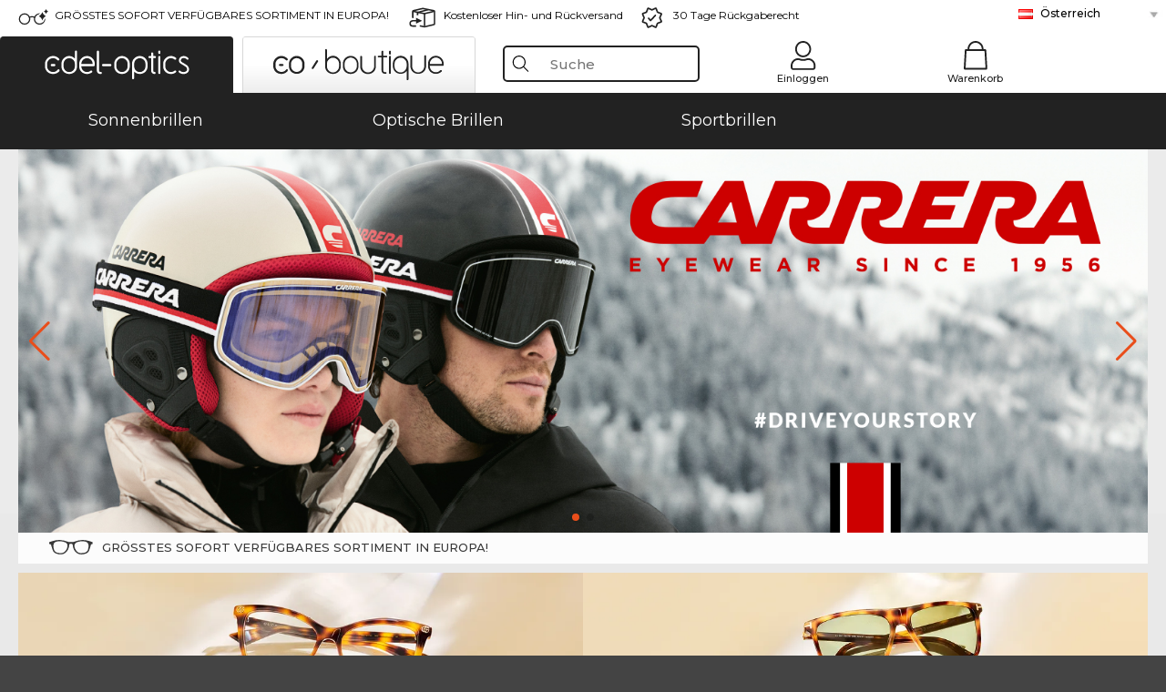

--- FILE ---
content_type: text/html; charset=utf-8
request_url: https://www.edel-optics.at/
body_size: 26044
content:
<!DOCTYPE html><html lang="DE"><head><script>(function(w,i,g){w[g]=w[g]||[];if(typeof w[g].push=='function')w[g].push(i)})
(window,'GTM-MQ7F453','google_tags_first_party');</script><script>(function(w,d,s,l){w[l]=w[l]||[];(function(){w[l].push(arguments);})('set', 'developer_id.dY2E1Nz', true);
		var f=d.getElementsByTagName(s)[0],
		j=d.createElement(s);j.async=true;j.src='/6tus/';
		f.parentNode.insertBefore(j,f);
		})(window,document,'script','dataLayer');</script>
    <script type="99cec2f83d256d27b171aedc-text/javascript" nonce="nonce-nygVxXUGhQgQ81ZmM3f9SSGGs0bsAsqI">
        // create dataLayer
        window.dataLayer = window.dataLayer || [];
        function gtag() {
            dataLayer.push(arguments);
        }

        // set 'denied' as default for both ad and analytics storage, as well as ad_user_data and ad_personalization,
        gtag('consent', 'default', {
            ad_user_data: 'denied',
            ad_personalization: 'denied',
            ad_storage: 'denied',
            analytics_storage: 'denied',
            wait_for_update: 4000 // milliseconds to wait for update
        });

    </script>
<!-- Google Tag Manager -->
<script nonce="nonce-2EA1mqMwSyJHu0isYIHNTSYQLx59MujX" type="99cec2f83d256d27b171aedc-text/javascript">(function(w,d,s,l,i){w[l]=w[l]||[];w[l].push({'gtm.start':
new Date().getTime(),event:'gtm.js'});var f=d.getElementsByTagName(s)[0],
j=d.createElement(s),dl=l!='dataLayer'?'&l='+l:'';j.async=true;j.src=
'https://www.googletagmanager.com/gtm.js?id='+i+dl;f.parentNode.insertBefore(j,f);
})(window,document,'script','dataLayer','GTM-MQ7F453');</script>
<!-- End Google Tag Manager -->
<title>Edel-Optics Ihr Online-Optiker</title>
<link rel="shortcut icon" href="/edel-optics/favicon.ico" />
<link rel="manifest" href="/edel-optics/site.webmanifest" crossorigin="use-credentials" />
<base href="/" />
<meta name="google-site-verification" content="bM3fcnc7VMmPaMsCwFBSSP-ZyhZ0w4oNP9uJiiV7tG4" />
<meta name="facebook-domain-verification" content="b9u5o42sc088yn7c6ndyf08uj4rtmi" />
<meta http-equiv="Content-Type" content="text/html; charset=utf-8"/>
<meta http-equiv="language" content="de" />
<meta name="msvalidate.01" content="BC5A2C528FFB6EB9F453FCA2545C5E03" />
<meta http-equiv="imagetoolbar" content="no" />
<meta name="google" content="notranslate"/>
<meta name="language" content="de" />
<meta name="content-language" content="de" />
<meta name="mobile-web-app-capable" content="yes" />
<meta name="apple-mobile-web-app-status-bar-style" content="black-translucent" />
<meta name="viewport" content="width=device-width" />
<meta name="mobile-web-app-capable" content="yes" />
<meta name="apple-mobile-web-app-status-bar-style" content="black" />
<meta name="format-detection" content="telephone=no" />
<meta name="p:domain_verify" content="9d4cc17bdb7e58e38e8df1047c273ea9"/>
<meta name="title" content="Edel-Optics Ihr Online-Optiker" />
<meta name="keywords" content="Online Optiker, Optiker, Brillen, Sonnenbrillen, Kontaktlinsen," />
<meta name="description" content="Ihr Online-Optiker: Über 30.000 Brillen, Sonnenbrillen und Kontaktlinsen günstig in unserem Online Shop kaufen bzw. bestellen. Schneller und kostenloser Versand innerhalb von Österreich." />
<meta name="robots" content="all,index,follow" />


<link   href="/edel-shop/css/swiper-bundle.css?r1258" rel="stylesheet">

<script src="/edel-shop/js/swiper-bundle.min.js?r1258" type="99cec2f83d256d27b171aedc-text/javascript"></script>
<link rel="alternate" hreflang="he-il" href="https://www.edel-optics.co.il/" />
<link rel="alternate" hreflang="tr-tr" href="https://www.edel-optics.com.tr/" />
<link rel="alternate" hreflang="es-cl" href="https://www.edel-optics.cl/" />
<link rel="alternate" hreflang="pt-br" href="https://www.edel-optics.com.br/" />
<link rel="alternate" hreflang="es-mx" href="https://www.edel-optics.mx/" />
<link rel="alternate" hreflang="mt-mt" href="https://www.edel-optics.com.mt/" />
<link rel="alternate" hreflang="en-mt" href="https://www.edel-optics.com.mt/" />
<link rel="alternate" hreflang="no-no" href="https://www.edel-optics.no/" />
<link rel="alternate" hreflang="lv-lv" href="https://www.edel-optics.lv/" />
<link rel="alternate" hreflang="fr-ca" href="https://www.edel-optics.ca/" />
<link rel="alternate" hreflang="en-ca" href="https://www.edel-optics.ca/" />
<link rel="alternate" hreflang="fi-fi" href="https://www.edel-optics.fi/" />
<link rel="alternate" hreflang="et-ee" href="https://www.edel-optics.ee/" />
<link rel="alternate" hreflang="sl-si" href="https://www.edel-optics.si/" />
<link rel="alternate" hreflang="lt-lt" href="https://www.edel-optics.lt/" />
<link rel="alternate" hreflang="el-cy" href="https://www.edel-optics.com.cy/" />
<link rel="alternate" hreflang="sk-sk" href="https://www.edel-optics.sk/" />
<link rel="alternate" hreflang="bg-bg" href="https://www.edel-optics.bg/" />
<link rel="alternate" hreflang="en-us" href="https://www.edel-optics.com/" />
<link rel="alternate" hreflang="hr-hr" href="https://www.edel-optics.hr/" />
<link rel="alternate" hreflang="pt-pt" href="https://www.edel-optics.pt/" />
<link rel="alternate" hreflang="en-gb" href="https://www.edel-optics.co.uk/" />
<link rel="alternate" hreflang="cs-cz" href="https://www.edel-optics.cz/" />
<link rel="alternate" hreflang="el-gr" href="https://www.edel-optics.gr/" />
<link rel="alternate" hreflang="it-it" href="https://www.edel-optics.it/" />
<link rel="alternate" hreflang="hu-hu" href="https://www.edel-optics.hu/" />
<link rel="alternate" hreflang="en-ie" href="https://www.edel-optics.ie/" />
<link rel="alternate" hreflang="sv-se" href="https://www.edel-optics.se/" />
<link rel="alternate" hreflang="ro-ro" href="https://www.edel-optics.ro/" />
<link rel="alternate" hreflang="fr-be" href="https://www.edel-optics.be/" />
<link rel="alternate" hreflang="nl-be" href="https://www.edel-optics.be/" />
<link rel="alternate" hreflang="es-es" href="https://www.edel-optics.es/" />
<link rel="alternate" hreflang="fr-fr" href="https://www.edel-optics.fr/" />
<link rel="alternate" hreflang="de-at" href="https://www.edel-optics.at/" />
<link rel="alternate" hreflang="pl-pl" href="https://www.edel-optics.pl/" />
<link rel="alternate" hreflang="da-dk" href="https://www.edel-optics.dk/" />
<link rel="alternate" hreflang="it-ch" href="https://www.edel-optics.ch/" />
<link rel="alternate" hreflang="fr-ch" href="https://www.edel-optics.ch/" />
<link rel="alternate" hreflang="de-ch" href="https://www.edel-optics.ch/" />
<link rel="alternate" hreflang="nl-nl" href="https://www.edel-optics.nl/" />
<link rel="alternate" hreflang="de-de" href="https://www.edel-optics.de/" />

<link rel="stylesheet"  type="text/css" href="/edel-optics/css/min_all_.at.css?r1258"  />
<link rel="stylesheet" type="text/css" href="https://www.edel-optics.at/edel-shop/css/base64_images_desktop.css?r1258" />
                <script type="99cec2f83d256d27b171aedc-text/javascript" data-cmp-ab="1" src="https://cdn.consentmanager.net/delivery/autoblocking/bb1b7de872774.js" data-cmp-host="c.delivery.consentmanager.net" data-cmp-cdn="cdn.consentmanager.net" data-cmp-codesrc="0"></script>
                <script src="https://www.edel-optics.at/edel-shop/js/mini_all.js?r12589999" type="99cec2f83d256d27b171aedc-text/javascript"></script>

<script src="/edel-shop/js/image-zoom-min-click.js?r1258" type="99cec2f83d256d27b171aedc-text/javascript"></script>
<script type="99cec2f83d256d27b171aedc-text/javascript">
                    var eoStatic = {
                        APIUrl:"/",
                        sPromotion:"",
                        sSourceChannel:"google",
                        sCountry:"AT",
                        sGeo:"US",
                        sSelectedPageId:"page-frontpage",
                        sRequestUri:"www.edel-optics.at/"    ,
                        sLenssystem:"/Lenssystem.html"    ,
                        referer: window.eoReferrer,
                        iLineItems:4,
                        bBoutique:false,
                        sType: "eoProductsGlasses",
                        bCartAjax: true,
                        sLiveEnvironment: ""
                    };
                    var eoSearchUrl = "Suche.html";
                    var eoDebugData = {"gip":"US","lid":"de_AT","Page":1,"type":"eoProductsGlasses","backoffice":false};
                    var eoNotFound = "";
             </script><script type="99cec2f83d256d27b171aedc-text/javascript">  var bLux = false; </script>

<style type="text/css">
                      @font-face{font-family:Montserrat;font-style:normal;font-weight:300;src:local('Montserrat Light'),local('Montserrat-Light'),url(https://fonts.gstatic.com/s/montserrat/v12/IVeH6A3MiFyaSEiudUMXExNcqx07xvyppV96iFRdwiM.woff2) format('woff2');unicode-range:U+0460-052F,U+1C80-1C88,U+20B4,U+2DE0-2DFF,U+A640-A69F,U+FE2E-FE2F}@font-face{font-family:Montserrat;font-style:normal;font-weight:300;src:local('Montserrat Light'),local('Montserrat-Light'),url(https://fonts.gstatic.com/s/montserrat/v12/IVeH6A3MiFyaSEiudUMXE-fhZE2STYI3KzBGzrJG_ik.woff2) format('woff2');unicode-range:U+0400-045F,U+0490-0491,U+04B0-04B1,U+2116}@font-face{font-family:Montserrat;font-style:normal;font-weight:300;src:local('Montserrat Light'),local('Montserrat-Light'),url(https://fonts.gstatic.com/s/montserrat/v12/IVeH6A3MiFyaSEiudUMXE_oTkEokFSrSpvYSpZOeZRs.woff2) format('woff2');unicode-range:U+0102-0103,U+0110-0111,U+1EA0-1EF9,U+20AB}@font-face{font-family:Montserrat;font-style:normal;font-weight:300;src:local('Montserrat Light'),local('Montserrat-Light'),url(https://fonts.gstatic.com/s/montserrat/v12/IVeH6A3MiFyaSEiudUMXE0_0lycXMw8PhobHtu2Qgco.woff2) format('woff2');unicode-range:U+0100-024F,U+0259,U+1E00-1EFF,U+20A0-20AB,U+20AD-20CF,U+2C60-2C7F,U+A720-A7FF}@font-face{font-family:Montserrat;font-style:normal;font-weight:300;src:local('Montserrat Light'),local('Montserrat-Light'),url(https://fonts.gstatic.com/s/montserrat/v12/IVeH6A3MiFyaSEiudUMXE8u2Q0OS-KeTAWjgkS85mDg.woff2) format('woff2');unicode-range:U+0000-00FF,U+0131,U+0152-0153,U+02BB-02BC,U+02C6,U+02DA,U+02DC,U+2000-206F,U+2074,U+20AC,U+2122,U+2212,U+2215}@font-face{font-family:Montserrat;font-style:normal;font-weight:400;src:local('Montserrat Regular'),local('Montserrat-Regular'),url(https://fonts.gstatic.com/s/montserrat/v12/rBHvpRWBkgyW99dXT88n7yEAvth_LlrfE80CYdSH47w.woff2) format('woff2');unicode-range:U+0460-052F,U+1C80-1C88,U+20B4,U+2DE0-2DFF,U+A640-A69F,U+FE2E-FE2F}@font-face{font-family:Montserrat;font-style:normal;font-weight:400;src:local('Montserrat Regular'),local('Montserrat-Regular'),url(https://fonts.gstatic.com/s/montserrat/v12/NX1NravqaXESu9fFv7KuqiEAvth_LlrfE80CYdSH47w.woff2) format('woff2');unicode-range:U+0400-045F,U+0490-0491,U+04B0-04B1,U+2116}@font-face{font-family:Montserrat;font-style:normal;font-weight:400;src:local('Montserrat Regular'),local('Montserrat-Regular'),url(https://fonts.gstatic.com/s/montserrat/v12/SKK6Nusyv8QPNMtI4j9J2yEAvth_LlrfE80CYdSH47w.woff2) format('woff2');unicode-range:U+0102-0103,U+0110-0111,U+1EA0-1EF9,U+20AB}@font-face{font-family:Montserrat;font-style:normal;font-weight:400;src:local('Montserrat Regular'),local('Montserrat-Regular'),url(https://fonts.gstatic.com/s/montserrat/v12/gFXtEMCp1m_YzxsBpKl68iEAvth_LlrfE80CYdSH47w.woff2) format('woff2');unicode-range:U+0100-024F,U+0259,U+1E00-1EFF,U+20A0-20AB,U+20AD-20CF,U+2C60-2C7F,U+A720-A7FF}@font-face{font-family:Montserrat;font-style:normal;font-weight:400;src:local('Montserrat Regular'),local('Montserrat-Regular'),url(https://fonts.gstatic.com/s/montserrat/v12/zhcz-_WihjSQC0oHJ9TCYPk_vArhqVIZ0nv9q090hN8.woff2) format('woff2');unicode-range:U+0000-00FF,U+0131,U+0152-0153,U+02BB-02BC,U+02C6,U+02DA,U+02DC,U+2000-206F,U+2074,U+20AC,U+2122,U+2212,U+2215}@font-face{font-family:Montserrat;font-style:normal;font-weight:500;src:local('Montserrat Medium'),local('Montserrat-Medium'),url(https://fonts.gstatic.com/s/montserrat/v12/BYPM-GE291ZjIXBWrtCwegfbXzrQSAAEBIYSBdOJ6AI.woff2) format('woff2');unicode-range:U+0460-052F,U+1C80-1C88,U+20B4,U+2DE0-2DFF,U+A640-A69F,U+FE2E-FE2F}@font-face{font-family:Montserrat;font-style:normal;font-weight:500;src:local('Montserrat Medium'),local('Montserrat-Medium'),url(https://fonts.gstatic.com/s/montserrat/v12/BYPM-GE291ZjIXBWrtCweihRd9EcKnxd5WrMWY0Fr3U.woff2) format('woff2');unicode-range:U+0400-045F,U+0490-0491,U+04B0-04B1,U+2116}@font-face{font-family:Montserrat;font-style:normal;font-weight:500;src:local('Montserrat Medium'),local('Montserrat-Medium'),url(https://fonts.gstatic.com/s/montserrat/v12/BYPM-GE291ZjIXBWrtCwegoO3BxTt7eneo3rZcXyZuQ.woff2) format('woff2');unicode-range:U+0102-0103,U+0110-0111,U+1EA0-1EF9,U+20AB}@font-face{font-family:Montserrat;font-style:normal;font-weight:500;src:local('Montserrat Medium'),local('Montserrat-Medium'),url(https://fonts.gstatic.com/s/montserrat/v12/BYPM-GE291ZjIXBWrtCwemPHx8QIAbG0MeMM9fVyzAY.woff2) format('woff2');unicode-range:U+0100-024F,U+0259,U+1E00-1EFF,U+20A0-20AB,U+20AD-20CF,U+2C60-2C7F,U+A720-A7FF}@font-face{font-family:Montserrat;font-style:normal;font-weight:500;src:local('Montserrat Medium'),local('Montserrat-Medium'),url(https://fonts.gstatic.com/s/montserrat/v12/BYPM-GE291ZjIXBWrtCwejOo-lJoxoMO4vrg2XwIHQk.woff2) format('woff2');unicode-range:U+0000-00FF,U+0131,U+0152-0153,U+02BB-02BC,U+02C6,U+02DA,U+02DC,U+2000-206F,U+2074,U+20AC,U+2122,U+2212,U+2215}@font-face{font-family:Montserrat;font-style:normal;font-weight:700;src:local('Montserrat Bold'),local('Montserrat-Bold'),url(https://fonts.gstatic.com/s/montserrat/v12/IQHow_FEYlDC4Gzy_m8fcude9INZm0R8ZMJUtfOsxrw.woff2) format('woff2');unicode-range:U+0460-052F,U+1C80-1C88,U+20B4,U+2DE0-2DFF,U+A640-A69F,U+FE2E-FE2F}@font-face{font-family:Montserrat;font-style:normal;font-weight:700;src:local('Montserrat Bold'),local('Montserrat-Bold'),url(https://fonts.gstatic.com/s/montserrat/v12/IQHow_FEYlDC4Gzy_m8fcrpHcMS0zZe4mIYvDKG2oeM.woff2) format('woff2');unicode-range:U+0400-045F,U+0490-0491,U+04B0-04B1,U+2116}@font-face{font-family:Montserrat;font-style:normal;font-weight:700;src:local('Montserrat Bold'),local('Montserrat-Bold'),url(https://fonts.gstatic.com/s/montserrat/v12/IQHow_FEYlDC4Gzy_m8fcjh33M2A-6X0bdu871ruAGs.woff2) format('woff2');unicode-range:U+0102-0103,U+0110-0111,U+1EA0-1EF9,U+20AB}@font-face{font-family:Montserrat;font-style:normal;font-weight:700;src:local('Montserrat Bold'),local('Montserrat-Bold'),url(https://fonts.gstatic.com/s/montserrat/v12/IQHow_FEYlDC4Gzy_m8fchHJTnCUrjaAm2S9z52xC3Y.woff2) format('woff2');unicode-range:U+0100-024F,U+0259,U+1E00-1EFF,U+20A0-20AB,U+20AD-20CF,U+2C60-2C7F,U+A720-A7FF}@font-face{font-family:Montserrat;font-style:normal;font-weight:700;src:local('Montserrat Bold'),local('Montserrat-Bold'),url(https://fonts.gstatic.com/s/montserrat/v12/IQHow_FEYlDC4Gzy_m8fcoWiMMZ7xLd792ULpGE4W_Y.woff2) format('woff2');unicode-range:U+0000-00FF,U+0131,U+0152-0153,U+02BB-02BC,U+02C6,U+02DA,U+02DC,U+2000-206F,U+2074,U+20AC,U+2122,U+2212,U+2215}@font-face{font-family:Montserrat;font-style:normal;font-weight:900;src:local('Montserrat Black'),local('Montserrat-Black'),url(https://fonts.gstatic.com/s/montserrat/v12/aEu-9ATAroJ1iN4zmQ55BqvmtpDkVk8Ra82A8AL7V0Q.woff2) format('woff2');unicode-range:U+0460-052F,U+1C80-1C88,U+20B4,U+2DE0-2DFF,U+A640-A69F,U+FE2E-FE2F}@font-face{font-family:Montserrat;font-style:normal;font-weight:900;src:local('Montserrat Black'),local('Montserrat-Black'),url(https://fonts.gstatic.com/s/montserrat/v12/aEu-9ATAroJ1iN4zmQ55BhM_lnCtUATOqR8j0WRFbzk.woff2) format('woff2');unicode-range:U+0400-045F,U+0490-0491,U+04B0-04B1,U+2116}@font-face{font-family:Montserrat;font-style:normal;font-weight:900;src:local('Montserrat Black'),local('Montserrat-Black'),url(https://fonts.gstatic.com/s/montserrat/v12/aEu-9ATAroJ1iN4zmQ55Bu4NfmXkMoD31PGgz7X31CU.woff2) format('woff2');unicode-range:U+0102-0103,U+0110-0111,U+1EA0-1EF9,U+20AB}@font-face{font-family:Montserrat;font-style:normal;font-weight:900;src:local('Montserrat Black'),local('Montserrat-Black'),url(https://fonts.gstatic.com/s/montserrat/v12/aEu-9ATAroJ1iN4zmQ55BsvbOpOevl3wWYjwFvepnDU.woff2) format('woff2');unicode-range:U+0100-024F,U+0259,U+1E00-1EFF,U+20A0-20AB,U+20AD-20CF,U+2C60-2C7F,U+A720-A7FF}@font-face{font-family:Montserrat;font-style:normal;font-weight:900;src:local('Montserrat Black'),local('Montserrat-Black'),url(https://fonts.gstatic.com/s/montserrat/v12/aEu-9ATAroJ1iN4zmQ55Bsjsb7Oq0o-uqUFW7Ygu5rM.woff2) format('woff2');unicode-range:U+0000-00FF,U+0131,U+0152-0153,U+02BB-02BC,U+02C6,U+02DA,U+02DC,U+2000-206F,U+2074,U+20AC,U+2122,U+2212,U+2215}
                    </style>
        </head><body class="eoCountry_ eoLanguage_de" ><!-- Google Tag Manager (noscript) -->
                <noscript><iframe src="https://www.googletagmanager.com/ns.html?id=GTM-MQ7F453"
                height="0" width="0" style="display:none;visibility:hidden"></iframe></noscript>
                <!-- End Google Tag Manager (noscript) --><div class="eoStickyInfoboxContainer"></div><div id="page-frontpage" class="eoViews eoViewsPage eoViewsPageFrontpage"  ><div id="claim-bar" class="eoViews eoViewsClaimBar2025" itemscope itemtype="http://schema.org/Organization" ><meta itemprop="logo" content="https://img.edel-optics.at/frontend/classic_logo.png" /><meta itemprop="name" content="Edel-Optics GmbH" /><meta itemprop="url" content="https://www.edel-optics.at" /><div class="eoViewsClaimBarItem2025 eoClaimGlasses" tabindex="-1" onclick="if (!window.__cfRLUnblockHandlers) return false; $('#intern-menu').show();" data-cf-modified-99cec2f83d256d27b171aedc-="">GRÖSSTES SOFORT VERFÜGBARES SORTIMENT IN EUROPA!</div><div class="eoViewsClaimBarItem2025 eoBackshipping">Kostenloser Hin- und Rückversand</div><div class="eoViewsClaimBarItem2025 eoReturn30Days">30 Tage Rückgaberecht</div><div class="eoViewsClaimBarItem2025 eoLanguageSelect"><nav class="eoCountryBox2025" aria-label="Country Select"><a class="eoCountryItem2025 eoFirst eoFlag_AT" href="https://www.edel-optics.at/" title="Edel-Optics Ihr Online-Optiker">Österreich</a><a class="eoCountryItem2025 eoFlag_BE" href="https://www.edel-optics.be/?sLanguage=nl" title="Zonnebrillen, correctiebrillen en contactlenzen van Edel-Optics">Belgien (Nl)</a><a class="eoCountryItem2025 eoFlag_BE" href="https://www.edel-optics.be/?sLanguage=fr" title="Edel-Optics, votre opticien en ligne">Belgien (Fr)</a><a class="eoCountryItem2025 eoFlag_BR" href="https://www.edel-optics.com.br/" title="Edel-Optics, a sua ótica online">Brasilien</a><a class="eoCountryItem2025 eoFlag_BG" href="https://www.edel-optics.bg/" title="Edel-Optics Вашата онлайн оптика">Bulgarien</a><a class="eoCountryItem2025 eoFlag_CL" href="https://www.edel-optics.cl/" title="Edel-Optics, su óptica online">Chile</a><a class="eoCountryItem2025 eoFlag_DE" href="https://www.edel-optics.de/" title="Brillen günstig kaufen bei Ihrem Online-Optiker">Deutschland</a><a class="eoCountryItem2025 eoFlag_DK" href="https://www.edel-optics.dk/" title="Edel-Optics – din online-optiker">Dänemark</a><a class="eoCountryItem2025 eoFlag_EE" href="https://www.edel-optics.ee/" title="Edel-Optics on Teie interneti optikapood">Estland</a><a class="eoCountryItem2025 eoFlag_FI" href="https://www.edel-optics.fi/" title="Edel-Optics, nettioptikkosi">Finnland</a><a class="eoCountryItem2025 eoFlag_FR" href="https://www.edel-optics.fr/" title="Edel-Optics, votre opticien en ligne">Frankreich</a><a class="eoCountryItem2025 eoFlag_GR" href="https://www.edel-optics.gr/" title="Edel-Optics ο online οπτικός σας">Griechenland</a><a class="eoCountryItem2025 eoFlag_GB" href="https://www.edel-optics.co.uk/" title="Sunglasses, Prescription Glasses and Contact Lenses at Edel-Optics">Großbritannien</a><a class="eoCountryItem2025 eoFlag_IE" href="https://www.edel-optics.ie/" title="Edel-Optics – your online optician">Irland</a><a class="eoCountryItem2025 eoFlag_IL" href="https://www.edel-optics.co.il/" title="Edel-Optics האופטיקאי שלכם באינטרנט">Israel</a><a class="eoCountryItem2025 eoFlag_IT" href="https://www.edel-optics.it/" title="Edel-Optics il Vostro ottico online">Italien</a><a class="eoCountryItem2025 eoFlag_CA" href="https://www.edel-optics.ca/?sLanguage=en" title="Edel-Optics – your online optician">Kanada (En)</a><a class="eoCountryItem2025 eoFlag_CA" href="https://www.edel-optics.ca/?sLanguage=fr" title="Edel-Optics, votre opticien en ligne">Kanada (Fr)</a><a class="eoCountryItem2025 eoFlag_HR" href="https://www.edel-optics.hr/" title="Edel-Optics Vaš online optičar">Kroatien</a><a class="eoCountryItem2025 eoFlag_LV" href="https://www.edel-optics.lv/" title="Optikas internetveikals Edel-Optics">Lettland</a><a class="eoCountryItem2025 eoFlag_LT" href="https://www.edel-optics.lt/" title="„Edel-Optics“ Jūsų optikos specialistas internete">Litauen</a><a class="eoCountryItem2025 eoFlag_MT" href="https://www.edel-optics.com.mt/?sLanguage=en" title="Edel-Optics – your online optician">Malta (En)</a><a class="eoCountryItem2025 eoFlag_MT" href="https://www.edel-optics.com.mt/?sLanguage=mt" title="Edel-Optics L-ottiku tiegħek online">Malta (Mt)</a><a class="eoCountryItem2025 eoFlag_MX" href="https://www.edel-optics.mx/" title="Edel-Optics, su óptica online">Mexiko</a><a class="eoCountryItem2025 eoFlag_NL" href="https://www.edel-optics.nl/" title="Edel-Optics, uw online opticien">Niederlande</a><a class="eoCountryItem2025 eoFlag_NO" href="https://www.edel-optics.no/" title="Edel-Optics din optiker på nettet">Norwegen</a><a class="eoCountryItem2025 eoFlag_PL" href="https://www.edel-optics.pl/" title="Edel-Optics Państwa optykiem online">Polen</a><a class="eoCountryItem2025 eoFlag_PT" href="https://www.edel-optics.pt/" title="Edel-Optics, a sua ótica online">Portugal</a><a class="eoCountryItem2025 eoFlag_RO" href="https://www.edel-optics.ro/" title="Edel-Optics este magazinul dvs. de optică online">Rumänien</a><a class="eoCountryItem2025 eoFlag_SE" href="https://www.edel-optics.se/" title="Edel-Optics – din online-optiker">Schweden</a><a class="eoCountryItem2025 eoFlag_CH" href="https://www.edel-optics.ch/?sLanguage=de" title="Edel-Optics Ihr Online-Optiker">Schweiz (De)</a><a class="eoCountryItem2025 eoFlag_CH" href="https://www.edel-optics.ch/?sLanguage=fr" title="Edel-Optics, votre opticien en ligne">Schweiz (Fr)</a><a class="eoCountryItem2025 eoFlag_CH" href="https://www.edel-optics.ch/?sLanguage=it" title="Edel-Optics il Vostro ottico online">Schweiz (It)</a><a class="eoCountryItem2025 eoFlag_SK" href="https://www.edel-optics.sk/" title="Edel-Optics, vaša online optika">Slowakei</a><a class="eoCountryItem2025 eoFlag_SI" href="https://www.edel-optics.si/" title="Edel-Optics, vaš spletni optik">Slowenien</a><a class="eoCountryItem2025 eoFlag_ES" href="https://www.edel-optics.es/" title="Edel-Optics, su óptica online">Spanien</a><a class="eoCountryItem2025 eoFlag_CZ" href="https://www.edel-optics.cz/" title="Edel-Optics - Váš online optik">Tschechien</a><a class="eoCountryItem2025 eoFlag_TR" href="https://www.edel-optics.com.tr/" title="Edel-Optics, internet gözlükçünüz">Türkei</a><a class="eoCountryItem2025 eoFlag_HU" href="https://www.edel-optics.hu/" title="Edel-Optics, az online optika">Ungarn</a><a class="eoCountryItem2025 eoFlag_CY" href="https://www.edel-optics.com.cy/" title="Edel-Optics – your online optician">Zypern</a></nav></div></div><nav id="header-menu" class="eoViews eoViewsHeaderMenu"  ><div class="eoNewHeader on_page_edeloptics">
                        <div class="eoNewHeaderItem eoNewHeaderSelect">            <script type="99cec2f83d256d27b171aedc-text/javascript">
            function gotoBoutique(url){
                location.href = ""+url;
            }
            function gotoEdeloptics(url){
                location.href = ""+url;
            }
            </script>
                <div class="eoNewHeaderSelectItem eoNewHeaderSelectActive on_page_edeloptics" role="button" onclick="if (!window.__cfRLUnblockHandlers) return false; gotoEdeloptics('')" style="cursor:pointer;" tabindex="0" data-cf-modified-99cec2f83d256d27b171aedc-="">
                    <img class="logo_desktop" src="//img.edel-optics.at/frontend/EO_Logo_Desktop_Dark_1.svg" alt="Edel-Optics Logo">
                     <img class="logo_mobile" src="//img.edel-optics.at/frontend/EO_Logo_Mobile_Dark_1.svg" alt="Edel-Optics Logo">
                </div>
                <div class="eoNewHeaderSelectItem  eoNewHeaderSelectDeActive on_page_edeloptics" role="button" onclick="if (!window.__cfRLUnblockHandlers) return false; gotoBoutique('/Boutique.html')" style="cursor:pointer;" tabindex="0" data-cf-modified-99cec2f83d256d27b171aedc-="">
                    <div class="gradienTabColor on_page_edeloptics">
                       <img class="logo_desktop" src="//img.edel-optics.at/frontend/EOB_Logo_Desktop_Light_1.svg"  alt="Edel-Optics Boutique Logo">
                       <img class="logo_mobile" src="//img.edel-optics.at/frontend/EOB_Logo_Mobile_Light_1.svg"  alt="Edel-Optics Boutique Logo">
                    </div>
                </div>
        </div>
                        <div class="eoNewHeaderItem eoNewHeaderSearchBox"><div class="eoViews eoViewsHeaderMenuSearchBox typ_"  ><div class="eoViewsButtonLabel">
                                            <div class="eoSearchContainer">
                <div class="eoSearchBoxInputWrapper">
                    <input
                      class="eoSearchBox"
                      name="search"
                      placeholder="Suche"
                      value=""
                      autocomplete="off"
                      type="text" />
                    <div role="button" aria-label="Clear" class="eoSearchBoxClearButton" onclick="if (!window.__cfRLUnblockHandlers) return false; clearSearchBox();" data-cf-modified-99cec2f83d256d27b171aedc-=""></div>
                </div>
                <div class="eoSuggestions">
                    <div role="button" tabindex="-1" class="eoShowAllSearchResults" onclick="if (!window.__cfRLUnblockHandlers) return false; searchProducts(currentInput);" data-cf-modified-99cec2f83d256d27b171aedc-="">
                        Alle Ergebnisse anzeigen
                    </div>
                </div>
                <div id="eoSearchBoxOverlay" onclick="if (!window.__cfRLUnblockHandlers) return false; closeSearchBoxOverlay()" data-cf-modified-99cec2f83d256d27b171aedc-=""></div>
           </div>
                          </div></div></div>
                        <div class="eoNewHeaderItem eoNewHeaderIcons">    <div onclick="if (!window.__cfRLUnblockHandlers) return false; openSearchBoxMobile();" class="eoNewHeaderIconsItems searchboxHeaderItem" data-cf-modified-99cec2f83d256d27b171aedc-="">
        <div class="searchIcons edeloptics_icon "></div>
        <span class="nav_icon_text">
            <a>
                Suche
            </a>
        </span>
    </div>
    <div class="eoNewHeaderIconsItems">
        <div onclick="if (!window.__cfRLUnblockHandlers) return false; location.href='/Kundenbereich-Login.html';" class="loginIcons edeloptics_icon " data-cf-modified-99cec2f83d256d27b171aedc-=""></div>
        <span class="nav_icon_text">
            <a href="/Kundenbereich-Login.html">
                Einloggen
            </a>
        </span>
    </div>
    <div class="eoNewHeaderIconsItems" style="  display:none;  ">
        <div onclick="if (!window.__cfRLUnblockHandlers) return false; location.href='/bookmarks.html'" class="wishIcons edeloptics_icon " data-cf-modified-99cec2f83d256d27b171aedc-="">
            <div class="BOOKMARKS_INFO_COUNT">0</div>
        </div>
        <span class="nav_icon_text">
            <a href ="/bookmarks.html">
                Merkliste
            </a>
        </span>
    </div>
    <div class="eoNewHeaderIconsItems">
        <div class="cartIcons edeloptics_icon" onclick="if (!window.__cfRLUnblockHandlers) return false; window.location='/Warenkorb.html'" data-cf-modified-99cec2f83d256d27b171aedc-="">
            <div class="CART_INFO_COUNT">0</div>
        </div>
        <span class="nav_icon_text cartIconsText">
            <a href="/Warenkorb.html">
                Warenkorb
            </a>
        </span>
        <div class="CART_INFO_CONTAINER"></div>
    </div><div class="eoNewHeaderIconsItems" >&nbsp;</div></div>
                </div>

                <div class="desktop_info_cart_empty">Der Warenkorb ist noch leer.</div>

                <div class="eoNewHeaderMobile">
                            <div class="mobileHeaderIcons">
        
                <a class="eoNewHeaderIconsItems" href="/Sehtest-Termin.html" aria-label="Sehtest">
                    <div class="mobile_sehtest_icon mobile_icon " aria-label="Sehtest Icon"></div>
                </a>
            
        <a class="eoNewHeaderIconsItems" href="javascript: openSearchBoxMobile(); void(0);" aria-label="Search">
            <div class="mobile_search_icon mobile_icon " aria-label="Search Icon"></div>
        </a>
        <a class="eoNewHeaderIconsItems" href="/Kundenbereich-Login.html" aria-label="Login">
            <div class="mobile_people_icon mobile_icon " aria-label="Login Icon"></div>
        </a>
        <a class="eoNewHeaderIconsItems" href="/bookmarks.html" aria-label="Bookmarks"  style="display:none;" >
            <div class="mobile_wish_icon mobile_icon " aria-label="Bookmark Icon">
                <div class="BOOKMARKS_INFO_COUNT">0</div>
            </div>
        </a>
        <a class="eoNewHeaderIconsItems" href="javascript: gotoMobileCart('Warenkorb.html','Der Warenkorb ist noch leer.'); void(0);" aria-label="Cart">
            <div class="mobile_cart_icon  mobile_icon  cartclickpoint" aria-label="Cart Icon">
                <div class="CART_INFO_COUNT">0</div>
            </div>
            <div class="CART_INFO_CONTAINER"></div>
        </a>
    </div>    <script type="99cec2f83d256d27b171aedc-text/javascript">
        let gotoMobileCart = function(url, labelText){
            const count = $(".CART_INFO_COUNT").html();
            if(count > 0){
                 location.href = '/' + url;
            }else{
                $(".eoNewHeaderNavMobile").after('<div class="info_cart_empty" onclick="$(this).remove();">' + labelText + '</div>');
                setTimeout(() => $('.info_cart_empty').remove(), 2200);
            }
        }
    </script>
                </div>
                <div class="eoNewHeaderNavMobile">
                                <script type="99cec2f83d256d27b171aedc-text/javascript">
            function onFilter() { eoListView.faceteCloseOpen(); }
            </script>


             

            <a class="eoNewHeaderNavMobileItem  " href="/Sonnenbrillen.html">
                Sonnenbrillen
            </a>
            <a class="eoNewHeaderNavMobileItem " href="/Optische-Brillen.html">
                Optische Brillen
            </a>
        
            <a class="eoNewHeaderNavMobileItem " href="/Sportbrillen.html">
                Sportbrillen
            </a>
            
                </div>
        </nav><div id="mega-menu" class="eoViews eoViewsMegaMenu"  ><ul class="eoViewsMegaMenuItem eoNoSelect "><li id="dropdown-sunglasses" class="eoViews eoViewsDropDownMenu eoViewsMegaMenuSunglasses right"  ><table style=" border-collapse: collapse;"><tr><td style="padding:0; margin:0;width:45%;
                    background-repeat: repeat-x;
                    background-position:left center;
            ;">&nbsp;</td><td class="eotdBorderMenu" style="padding:0; margin:0;width:172px"><div style="border:0px solid #111;margin-top:10px;"><a  style="font-size: 14px;display: block;border:0 solid green;width:172px" class="eoMegaMenuTitleTxteoProductsGlassesSunglasses MainMenuItemHref" href="/Sonnenbrillen.html" title="Sonnenbrillen"><span class="eoMeganuInnerSpan">Sonnenbrillen</span><div class="eoViewsMenuBridge"></div></a></div></td><td style="padding:0; margin:0;width:45%;
                    background-repeat: repeat-x;
                    background-position:left center;
            ;"></td></tr></table><div class="eoViewsDropDownMenuContent  eoViewsWideMenu" onmouseover="if (!window.__cfRLUnblockHandlers) return false; (event || window.event).cancelBubble=true;return false" data-cf-modified-99cec2f83d256d27b171aedc-=""><div class="eoViewsDropDownMenuInnerContent"><div class="eoViewsDropDownMenuScreenColumn eoViewsDropDownMenuScreenColumnNoBrand"><div class="eoViewsDropDownMenuBlock"><h3>Geschlecht</h3><div class="eoViewsDropDownMenuItem"><a href="/Herren-Sonnenbrillen.html" title="Herren Sonnenbrillen">Herren</a></div><div class="eoViewsDropDownMenuItem"><a href="/Damen-Sonnenbrillen.html" title="Damen Sonnenbrillen">Damen</a></div><div class="eoViewsDropDownMenuItem"><a href="/Kinderbrillen-Sonnenbrillen.html" title="Kinderbrillen Sonnenbrillen">Junior</a></div></div><div class="eoViewsDropDownMenuBlock"><h3>Eigenschaften</h3><div class="eoViewsDropDownMenuItem"><a href="/Sonnenbrillen-Neuheiten.html" title="Sonnenbrillen Neuheiten">Neuheiten</a></div><div class="eoViewsDropDownMenuItem"><a href="/Sonnenbrillen-Sale.html" title="Sonnenbrillen Sale">Sale</a></div><div class="eoViewsDropDownMenuItem"><a href="/Sonnenbrillen-Auf-Lager.html" title="Sonnenbrillen Auf Lager">Auf Lager</a></div></div><div class="eoViewsDropDownMenuBlock"></div><div class="eoViewsDropDownMenuBlock eoViewsDropDownMenuBlockButtonContainer eoAllBrands"><a href="/Sonnenbrillen.html" class="button tag-button-all-3" title="Sonnenbrillen">Alle&nbsp;Sonnenbrillen</a></div></div><div class="eoViewsDropDownMenuScreenColumn eoViewsDropDownMenuScreenColumnNoBrand eoViewsDropDownMenuNoPhoneColumn"><div class="eoViewsDropDownMenuBlock"  id="eoProductsGlassesSunglasses_pgl_aFrameStyle"><h3>Brillenform</h3><div class="eoViewsDropDownMenuItem"><a href="/Rechteck-Sonnenbrillen.html" title="Sonnenbrillen" class="imageblock tag-button-all-2" data-ref="0">
                        <img src="//img.edel-optics.at/frontend/productproperties/framestyle_rectangle_white.svg" alt="Sonnenbrillen" />
                    <div class="imageblocklabel">Rechteck</div></a></div><div class="eoViewsDropDownMenuItem"><a href="/Quadratisch-Sonnenbrillen.html" title="Rechteck Sonnenbrillen" class="imageblock tag-button-all-2" data-ref="1">
                        <img src="//img.edel-optics.at/frontend/productproperties/framestyle_square_white.svg" alt="Rechteck Sonnenbrillen" />
                    <div class="imageblocklabel">Quadratisch</div></a></div><div class="eoViewsDropDownMenuItem"><a href="/Cat-Eye-Sonnenbrillen.html" title="Quadratisch Sonnenbrillen" class="imageblock tag-button-all-2" data-ref="2">
                        <img src="//img.edel-optics.at/frontend/productproperties/framestyle_cat-eye_white.svg" alt="Quadratisch Sonnenbrillen" />
                    <div class="imageblocklabel">Cat-Eye</div></a></div><div class="eoViewsDropDownMenuItem"><a href="/Pilot-Sonnenbrillen.html" title="Cat-Eye Sonnenbrillen" class="imageblock tag-button-all-2" data-ref="3">
                        <img src="//img.edel-optics.at/frontend/productproperties/framestyle_pilot_white.svg" alt="Cat-Eye Sonnenbrillen" />
                    <div class="imageblocklabel">Pilot</div></a></div><div class="eoViewsDropDownMenuItem"><a href="/rund-Sonnenbrillen.html" title="Pilot Sonnenbrillen" class="imageblock tag-button-all-2" data-ref="4">
                        <img src="//img.edel-optics.at/frontend/productproperties/framestyle_round_white.svg" alt="Pilot Sonnenbrillen" />
                    <div class="imageblocklabel">rund</div></a></div><div class="eoViewsDropDownMenuItem hidden"><a href="/Unregelmäßig-Sonnenbrillen.html" title="rund Sonnenbrillen" class="imageblock tag-button-all-2" data-ref="5">
                        <img src="//img.edel-optics.at/frontend/productproperties/framestyle_irregular_white.svg" alt="rund Sonnenbrillen" />
                    <div class="imageblocklabel">Unregelmäßig</div></a></div><div class="eoViewsDropDownMenuItem hidden"><a href="/Monoscheibe-Sonnenbrillen.html" title="Unregelmäßig Sonnenbrillen" class="imageblock tag-button-all-2" data-ref="6">
                        <img src="//img.edel-optics.at/frontend/productproperties/framestyle_panoramic_white.svg" alt="Unregelmäßig Sonnenbrillen" />
                    <div class="imageblocklabel">Monoscheibe</div></a></div><div class="eoViewsDropDownMenuItem hidden"><a href="/Oval-Sonnenbrillen.html" title="Monoscheibe Sonnenbrillen" class="imageblock tag-button-all-2" data-ref="7">
                        <img src="//img.edel-optics.at/frontend/productproperties/framestyle_oval_white.svg" alt="Monoscheibe Sonnenbrillen" />
                    <div class="imageblocklabel">Oval</div></a></div><div class="eoViewsDropDownMenuItem hidden"><a href="/panto-Sonnenbrillen.html" title="Oval Sonnenbrillen" class="imageblock tag-button-all-2" data-ref="8">
                        <img src="//img.edel-optics.at/frontend/productproperties/framestyle_panto_white.svg" alt="Oval Sonnenbrillen" />
                    <div class="imageblocklabel">panto</div></a></div><div class="eoViewsDropDownMenuItem hidden"><a href="/Trapez-Sonnenbrillen.html" title="panto Sonnenbrillen" class="imageblock tag-button-all-2" data-ref="9">
                        <img src="//img.edel-optics.at/frontend/productproperties/framestyle_trapeze_white.svg" alt="panto Sonnenbrillen" />
                    <div class="imageblocklabel">Trapez</div></a></div><div class="eoViewsDropDownMenuItem hidden"><a href="/Browline-Fassung-Sonnenbrillen.html" title="Trapez Sonnenbrillen" class="imageblock tag-button-all-2" data-ref="10">
                        <img src="//img.edel-optics.at/frontend/productproperties/framestyle_browline_white.svg" alt="Trapez Sonnenbrillen" />
                    <div class="imageblocklabel">Browline-Fassung</div></a></div><div class="eoViewsDropDownMenuItem eoViewsDropDownMenuItemNavigation"><a data-act="minus" data-context="eoProductsGlassesSunglasses_pgl_aFrameStyle"  style="display:none;">    <svg xmlns="http://www.w3.org/2000/svg" viewBox="0 0 640 640"  >
        <title>Caret Up Icon</title>
        <!--!Font Awesome Free v7.0.1 by @fontawesome - https://fontawesome.com License - https://fontawesome.com/license/free Copyright 2025 Fonticons, Inc.--><path fill="#fff" d="M297.4 169.4C309.9 156.9 330.2 156.9 342.7 169.4L534.7 361.4C547.2 373.9 547.2 394.2 534.7 406.7C522.2 419.2 501.9 419.2 489.4 406.7L320 237.3L150.6 406.6C138.1 419.1 117.8 419.1 105.3 406.6C92.8 394.1 92.8 373.8 105.3 361.3L297.3 169.3z"/>
    </svg></a><a data-act="plus" data-context="eoProductsGlassesSunglasses_pgl_aFrameStyle">    <svg xmlns="http://www.w3.org/2000/svg" viewBox="0 0 640 640"  >
        <title>Caret Down Icon</title>
        <!--!Font Awesome Free v7.0.1 by @fontawesome - https://fontawesome.com License - https://fontawesome.com/license/free Copyright 2025 Fonticons, Inc.--><path fill="#fff" d="M297.4 470.6C309.9 483.1 330.2 483.1 342.7 470.6L534.7 278.6C547.2 266.1 547.2 245.8 534.7 233.3C522.2 220.8 501.9 220.8 489.4 233.3L320 402.7L150.6 233.4C138.1 220.9 117.8 220.9 105.3 233.4C92.8 245.9 92.8 266.2 105.3 278.7L297.3 470.7z"/>
    </svg></a></div></div></div><div class="eoViewsDropDownMenuScreenColumn eoViewsDropDownMenuScreenColumnNoBrand eoViewsDropDownMenuNoTabletColumn"><div class="eoViewsDropDownMenuBlock"><h3 class="eoTopsellerTitle"> Top  </h3><div class="eoTopsellerBlock"><div class="eoViewsDropDownMenuItem"><a href="/Ray-Ban-Sonnenbrillen.html"  title="Ray-Ban Sonnenbrillen" class="imageblock brandlogos">
                        <img src="//img.edel-optics.at/brands/svg-white/Ray-Ban.svg" alt="Ray-Ban Sonnenbrillen" class="topsellerlogo"/>
                    </a></div><div class="eoViewsDropDownMenuItem"><a href="/Oakley-Sonnenbrillen.html"  title="Oakley Sonnenbrillen" class="imageblock brandlogos">
                        <img src="//img.edel-optics.at/brands/svg-white/Oakley.svg" alt="Oakley Sonnenbrillen" class="topsellerlogo"/>
                    </a></div><div class="eoViewsDropDownMenuItem"><a href="/Prada-Sonnenbrillen.html"  title="Prada Sonnenbrillen" class="imageblock brandlogos">
                        <img src="//img.edel-optics.at/brands/svg-white/Prada.svg" alt="Prada Sonnenbrillen" class="topsellerlogo"/>
                    </a></div><div class="eoViewsDropDownMenuItem"><a href="/Miu-Miu-Sonnenbrillen.html"  title="Miu Miu Sonnenbrillen" class="imageblock brandlogos">
                        <img src="//img.edel-optics.at/brands/svg-white/Miu-Miu.svg" alt="Miu Miu Sonnenbrillen" class="topsellerlogo"/>
                    </a></div><div class="eoViewsDropDownMenuItem"><a href="/Tom-Ford-Sonnenbrillen.html"  title="Tom Ford Sonnenbrillen" class="imageblock brandlogos">
                        <img src="//img.edel-optics.at/brands/svg-white/Tom-Ford.svg" alt="Tom Ford Sonnenbrillen" class="topsellerlogo"/>
                    </a></div><div class="eoViewsDropDownMenuItem"><a href="/Gucci-Sonnenbrillen.html"  title="Gucci Sonnenbrillen" class="imageblock brandlogos">
                        <img src="//img.edel-optics.at/brands/svg-white/Gucci.svg" alt="Gucci Sonnenbrillen" class="topsellerlogo"/>
                    </a></div></div></div></div><div class="eoViewsDropDownMenuScreenColumn eoViewsDropDownMenuScreenColumnBrand"><div class="eoViewsDropDownMenuBlock"><h3><span class="eoViewsDropDownMenuScreenColumnBrandTop">Top <span class="eoViewsDropDownMenu4Columns">60</span><span class="eoViewsDropDownMenu3Columns">45</span><span class="eoViewsDropDownMenu2Columns">30</span> Marken</span><span class="eoViewsDropDownMenuScreenColumnBrandAll all-brand-tag" style="display: none;">Alle Marken</span></h3><div class="eoViewsDropDownMenuBlockScreenColumn eoViewsDropDownMenuBlockScreenColumnTopBrands"><div class="eoViewsDropDownMenuItem eoViewsDropDownMenuItem4Columns eoViewsDropDownMenuItem3Columns"><a href="/Adidas-Sonnenbrillen.html"  title="Adidas Sonnenbrillen">
                        Adidas</a></div><div class="eoViewsDropDownMenuItem eoViewsDropDownMenuItem4Columns eoViewsDropDownMenuItem3Columns"><a href="/Arnette-Sonnenbrillen.html"  title="Arnette Sonnenbrillen">
                        Arnette</a></div><div class="eoViewsDropDownMenuItem eoViewsDropDownMenuItem4Columns"><a href="/Balenciaga-Sonnenbrillen.html"  title="Balenciaga Sonnenbrillen">
                        Balenciaga<img style="border: none; height: 12px;  margin-top: 0; position: relative;top:5px;width:28px;" src="//img.edel-optics.de/frontend//EOB_Icon_white.svg" alt="Boutique Icon"></a></div><div class="eoViewsDropDownMenuItem "><a href="/Boss-Sonnenbrillen.html"  title="Boss Sonnenbrillen">
                        Boss</a></div><div class="eoViewsDropDownMenuItem "><a href="/Bottega-Veneta-Sonnenbrillen.html"  title="Bottega Veneta Sonnenbrillen">
                        Bottega Veneta<img style="border: none; height: 12px;  margin-top: 0; position: relative;top:5px;width:28px;" src="//img.edel-optics.de/frontend//EOB_Icon_white.svg" alt="Boutique Icon"></a></div><div class="eoViewsDropDownMenuItem "><a href="/Burberry-Sonnenbrillen.html"  title="Burberry Sonnenbrillen">
                        Burberry</a></div><div class="eoViewsDropDownMenuItem eoViewsDropDownMenuItem4Columns"><a href="/Calvin-Klein-Sonnenbrillen.html"  title="Calvin Klein Sonnenbrillen">
                        Calvin Klein</a></div><div class="eoViewsDropDownMenuItem eoViewsDropDownMenuItem4Columns eoViewsDropDownMenuItem3Columns"><a href="/Carolina-Herrera-Sonnenbrillen.html"  title="Carolina Herrera Sonnenbrillen">
                        Carolina Herrera</a></div><div class="eoViewsDropDownMenuItem "><a href="/Carrera-Sonnenbrillen.html"  title="Carrera Sonnenbrillen">
                        Carrera</a></div><div class="eoViewsDropDownMenuItem "><a href="/Chloé-Sonnenbrillen.html"  title="Chlo&eacute; Sonnenbrillen">
                        Chloé<img style="border: none; height: 12px;  margin-top: 0; position: relative;top:5px;width:28px;" src="//img.edel-optics.de/frontend//EOB_Icon_white.svg" alt="Boutique Icon"></a></div><div class="eoViewsDropDownMenuItem eoViewsDropDownMenuItem4Columns"><a href="/Coach-Sonnenbrillen.html"  title="Coach Sonnenbrillen">
                        Coach</a></div><div class="eoViewsDropDownMenuItem eoViewsDropDownMenuItem4Columns eoViewsDropDownMenuItem3Columns"><a href="/DITA-Sonnenbrillen.html"  title="DITA Sonnenbrillen">
                        DITA<img style="border: none; height: 12px;  margin-top: 0; position: relative;top:5px;width:28px;" src="//img.edel-optics.de/frontend//EOB_Icon_white.svg" alt="Boutique Icon"></a></div><div class="eoViewsDropDownMenuItem "><a href="/David-Beckham-Sonnenbrillen.html"  title="David Beckham Sonnenbrillen">
                        David Beckham</a></div><div class="eoViewsDropDownMenuItem "><a href="/Dolce-and-Gabbana-Sonnenbrillen.html"  title="Dolce &amp; Gabbana Sonnenbrillen">
                        Dolce & Gabbana<img style="border: none; height: 12px;  margin-top: 0; position: relative;top:5px;width:28px;" src="//img.edel-optics.de/frontend//EOB_Icon_white.svg" alt="Boutique Icon"></a></div><div class="eoViewsDropDownMenuItem eoViewsDropDownMenuItem4Columns"><a href="/Dsquared2-Sonnenbrillen.html"  title="Dsquared2 Sonnenbrillen">
                        Dsquared2</a></div><div class="eoViewsDropDownMenuItem eoViewsDropDownMenuItem3Columns eoViewsDropDownMenuItem2Columns"><a href="/Emporio-Armani-Sonnenbrillen.html"  title="Emporio Armani Sonnenbrillen">
                        Emporio Armani</a></div><div class="eoViewsDropDownMenuItem eoViewsDropDownMenuItem3Columns"><a href="/Giorgio-Armani-Sonnenbrillen.html"  title="Giorgio Armani Sonnenbrillen">
                        Giorgio Armani</a></div><div class="eoViewsDropDownMenuItem eoViewsDropDownMenuItem3Columns eoViewsDropDownMenuItem2Columns"><a href="/Gucci-Sonnenbrillen.html"  title="Gucci Sonnenbrillen">
                        Gucci<img style="border: none; height: 12px;  margin-top: 0; position: relative;top:5px;width:28px;" src="//img.edel-optics.de/frontend//EOB_Icon_white.svg" alt="Boutique Icon"></a></div><div class="eoViewsDropDownMenuItem eoViewsDropDownMenuItem3Columns eoViewsDropDownMenuItem2Columns"><a href="/Guess-Sonnenbrillen.html"  title="Guess Sonnenbrillen">
                        Guess</a></div><div class="eoViewsDropDownMenuItem eoViewsDropDownMenuItem2Columns"><a href="/Hugo-Sonnenbrillen.html"  title="Hugo Sonnenbrillen">
                        Hugo</a></div><div class="eoViewsDropDownMenuItem eoViewsDropDownMenuItem2Columns"><a href="/Marc-Jacobs-Sonnenbrillen.html"  title="Marc Jacobs Sonnenbrillen">
                        Marc Jacobs<img style="border: none; height: 12px;  margin-top: 0; position: relative;top:5px;width:28px;" src="//img.edel-optics.de/frontend//EOB_Icon_white.svg" alt="Boutique Icon"></a></div><div class="eoViewsDropDownMenuItem eoViewsDropDownMenuItem2Columns"><a href="/Maui-Jim-Sonnenbrillen.html"  title="Maui Jim Sonnenbrillen">
                        Maui Jim<img style="border: none; height: 12px;  margin-top: 0; position: relative;top:5px;width:28px;" src="//img.edel-optics.de/frontend//EOB_Icon_white.svg" alt="Boutique Icon"></a></div><div class="eoViewsDropDownMenuItem eoViewsDropDownMenuItem2Columns"><a href="/Michael-Kors-Sonnenbrillen.html"  title="Michael Kors Sonnenbrillen">
                        Michael Kors</a></div><div class="eoViewsDropDownMenuItem eoViewsDropDownMenuItem2Columns"><a href="/Miu-Miu-Sonnenbrillen.html"  title="Miu Miu Sonnenbrillen">
                        Miu Miu<img style="border: none; height: 12px;  margin-top: 0; position: relative;top:5px;width:28px;" src="//img.edel-optics.de/frontend//EOB_Icon_white.svg" alt="Boutique Icon"></a></div></div><div class="eoViewsDropDownMenuBlockScreenColumn eoViewsDropDownMenuBlockScreenColumnTopBrands"><div class="eoViewsDropDownMenuItem eoViewsDropDownMenuItem4Columns"><a href="/Emporio-Armani-Sonnenbrillen.html"  title="Emporio Armani Sonnenbrillen">
                        Emporio Armani</a></div><div class="eoViewsDropDownMenuItem eoViewsDropDownMenuItem4Columns"><a href="/Esprit-Sonnenbrillen.html"  title="Esprit Sonnenbrillen">
                        Esprit</a></div><div class="eoViewsDropDownMenuItem eoViewsDropDownMenuItem4Columns"><a href="/Giorgio-Armani-Sonnenbrillen.html"  title="Giorgio Armani Sonnenbrillen">
                        Giorgio Armani</a></div><div class="eoViewsDropDownMenuItem eoViewsDropDownMenuItem4Columns"><a href="/Gucci-Sonnenbrillen.html"  title="Gucci Sonnenbrillen">
                        Gucci<img style="border: none; height: 12px;  margin-top: 0; position: relative;top:5px;width:28px;" src="//img.edel-optics.de/frontend//EOB_Icon_white.svg" alt="Boutique Icon"></a></div><div class="eoViewsDropDownMenuItem eoViewsDropDownMenuItem4Columns"><a href="/Guess-Sonnenbrillen.html"  title="Guess Sonnenbrillen">
                        Guess</a></div><div class="eoViewsDropDownMenuItem eoViewsDropDownMenuItem4Columns"><a href="/Havaianas-Sonnenbrillen.html"  title="Havaianas Sonnenbrillen">
                        Havaianas</a></div><div class="eoViewsDropDownMenuItem eoViewsDropDownMenuItem4Columns eoViewsDropDownMenuItem3Columns"><a href="/Hugo-Sonnenbrillen.html"  title="Hugo Sonnenbrillen">
                        Hugo</a></div><div class="eoViewsDropDownMenuItem eoViewsDropDownMenuItem4Columns eoViewsDropDownMenuItem3Columns"><a href="/Humphreys-Sonnenbrillen.html"  title="Humphreys Sonnenbrillen">
                        Humphreys</a></div><div class="eoViewsDropDownMenuItem eoViewsDropDownMenuItem4Columns eoViewsDropDownMenuItem3Columns"><a href="/Isabel-Marant-Sonnenbrillen.html"  title="Isabel Marant Sonnenbrillen">
                        Isabel Marant</a></div><div class="eoViewsDropDownMenuItem eoViewsDropDownMenuItem4Columns eoViewsDropDownMenuItem3Columns"><a href="/Jimmy-Choo-Sonnenbrillen.html"  title="Jimmy Choo Sonnenbrillen">
                        Jimmy Choo<img style="border: none; height: 12px;  margin-top: 0; position: relative;top:5px;width:28px;" src="//img.edel-optics.de/frontend//EOB_Icon_white.svg" alt="Boutique Icon"></a></div><div class="eoViewsDropDownMenuItem eoViewsDropDownMenuItem4Columns eoViewsDropDownMenuItem3Columns"><a href="/Lacoste-Sonnenbrillen.html"  title="Lacoste Sonnenbrillen">
                        Lacoste</a></div><div class="eoViewsDropDownMenuItem eoViewsDropDownMenuItem4Columns eoViewsDropDownMenuItem3Columns"><a href="/Marc-Jacobs-Sonnenbrillen.html"  title="Marc Jacobs Sonnenbrillen">
                        Marc Jacobs<img style="border: none; height: 12px;  margin-top: 0; position: relative;top:5px;width:28px;" src="//img.edel-optics.de/frontend//EOB_Icon_white.svg" alt="Boutique Icon"></a></div><div class="eoViewsDropDownMenuItem eoViewsDropDownMenuItem4Columns"><a href="/Marc-O-Polo-Sonnenbrillen.html"  title="Marc O Polo Sonnenbrillen">
                        Marc O Polo</a></div><div class="eoViewsDropDownMenuItem eoViewsDropDownMenuItem4Columns eoViewsDropDownMenuItem3Columns"><a href="/Maui-Jim-Sonnenbrillen.html"  title="Maui Jim Sonnenbrillen">
                        Maui Jim<img style="border: none; height: 12px;  margin-top: 0; position: relative;top:5px;width:28px;" src="//img.edel-optics.de/frontend//EOB_Icon_white.svg" alt="Boutique Icon"></a></div><div class="eoViewsDropDownMenuItem eoViewsDropDownMenuItem4Columns"><a href="/Max-Mara-Sonnenbrillen.html"  title="Max Mara Sonnenbrillen">
                        Max Mara<img style="border: none; height: 12px;  margin-top: 0; position: relative;top:5px;width:28px;" src="//img.edel-optics.de/frontend//EOB_Icon_white.svg" alt="Boutique Icon"></a></div><div class="eoViewsDropDownMenuItem eoViewsDropDownMenuItem3Columns"><a href="/Michael-Kors-Sonnenbrillen.html"  title="Michael Kors Sonnenbrillen">
                        Michael Kors</a></div><div class="eoViewsDropDownMenuItem eoViewsDropDownMenuItem3Columns"><a href="/Miu-Miu-Sonnenbrillen.html"  title="Miu Miu Sonnenbrillen">
                        Miu Miu<img style="border: none; height: 12px;  margin-top: 0; position: relative;top:5px;width:28px;" src="//img.edel-optics.de/frontend//EOB_Icon_white.svg" alt="Boutique Icon"></a></div><div class="eoViewsDropDownMenuItem eoViewsDropDownMenuItem3Columns"><a href="/Nike-Sonnenbrillen.html"  title="Nike Sonnenbrillen">
                        Nike</a></div><div class="eoViewsDropDownMenuItem eoViewsDropDownMenuItem3Columns eoViewsDropDownMenuItem2Columns"><a href="/Oakley-Sonnenbrillen.html"  title="Oakley Sonnenbrillen">
                        Oakley</a></div><div class="eoViewsDropDownMenuItem eoViewsDropDownMenuItem3Columns eoViewsDropDownMenuItem2Columns"><a href="/Persol-Sonnenbrillen.html"  title="Persol Sonnenbrillen">
                        Persol</a></div><div class="eoViewsDropDownMenuItem eoViewsDropDownMenuItem3Columns eoViewsDropDownMenuItem2Columns"><a href="/Polaroid-Sonnenbrillen.html"  title="Polaroid Sonnenbrillen">
                        Polaroid</a></div><div class="eoViewsDropDownMenuItem eoViewsDropDownMenuItem3Columns eoViewsDropDownMenuItem2Columns"><a href="/Polo-Sonnenbrillen.html"  title="Polo Sonnenbrillen">
                        Polo</a></div><div class="eoViewsDropDownMenuItem eoViewsDropDownMenuItem3Columns eoViewsDropDownMenuItem2Columns"><a href="/Porsche-Design-Sonnenbrillen.html"  title="Porsche Design Sonnenbrillen">
                        Porsche Design<img style="border: none; height: 12px;  margin-top: 0; position: relative;top:5px;width:28px;" src="//img.edel-optics.de/frontend//EOB_Icon_white.svg" alt="Boutique Icon"></a></div><div class="eoViewsDropDownMenuItem eoViewsDropDownMenuItem2Columns"><a href="/Prada-Sonnenbrillen.html"  title="Prada Sonnenbrillen">
                        Prada<img style="border: none; height: 12px;  margin-top: 0; position: relative;top:5px;width:28px;" src="//img.edel-optics.de/frontend//EOB_Icon_white.svg" alt="Boutique Icon"></a></div><div class="eoViewsDropDownMenuItem eoViewsDropDownMenuItem2Columns"><a href="/Prada-Linea-Rossa-Sonnenbrillen.html"  title="Prada Linea Rossa Sonnenbrillen">
                        Prada Linea Rossa<img style="border: none; height: 12px;  margin-top: 0; position: relative;top:5px;width:28px;" src="//img.edel-optics.de/frontend//EOB_Icon_white.svg" alt="Boutique Icon"></a></div><div class="eoViewsDropDownMenuItem eoViewsDropDownMenuItem2Columns"><a href="/Ralph-Sonnenbrillen.html"  title="Ralph Sonnenbrillen">
                        Ralph</a></div><div class="eoViewsDropDownMenuItem eoViewsDropDownMenuItem2Columns"><a href="/Ray-Ban-Sonnenbrillen.html"  title="Ray-Ban Sonnenbrillen">
                        Ray-Ban</a></div><div class="eoViewsDropDownMenuItem eoViewsDropDownMenuItem2Columns"><a href="/Ray-Ban-Kids-Sonnenbrillen.html"  title="Ray-Ban Kids Sonnenbrillen">
                        Ray-Ban Kids</a></div><div class="eoViewsDropDownMenuItem eoViewsDropDownMenuItem2Columns"><a href="/Saint-Laurent-Sonnenbrillen.html"  title="Saint Laurent Sonnenbrillen">
                        Saint Laurent<img style="border: none; height: 12px;  margin-top: 0; position: relative;top:5px;width:28px;" src="//img.edel-optics.de/frontend//EOB_Icon_white.svg" alt="Boutique Icon"></a></div><div class="eoViewsDropDownMenuItem eoViewsDropDownMenuItem2Columns"><a href="/Smith-Sonnenbrillen.html"  title="Smith Sonnenbrillen">
                        Smith</a></div><div class="eoViewsDropDownMenuItem eoViewsDropDownMenuItem2Columns"><a href="/Tom-Ford-Sonnenbrillen.html"  title="Tom Ford Sonnenbrillen">
                        Tom Ford<img style="border: none; height: 12px;  margin-top: 0; position: relative;top:5px;width:28px;" src="//img.edel-optics.de/frontend//EOB_Icon_white.svg" alt="Boutique Icon"></a></div><div class="eoViewsDropDownMenuItem eoViewsDropDownMenuItem2Columns"><a href="/Versace-Sonnenbrillen.html"  title="Versace Sonnenbrillen">
                        Versace<img style="border: none; height: 12px;  margin-top: 0; position: relative;top:5px;width:28px;" src="//img.edel-optics.de/frontend//EOB_Icon_white.svg" alt="Boutique Icon"></a></div><div class="eoViewsDropDownMenuItem eoViewsDropDownMenuItem2Columns"><a href="/Vogue-Eyewear-Sonnenbrillen.html"  title="Vogue Eyewear Sonnenbrillen">
                        Vogue Eyewear</a></div></div><div class="eoViewsDropDownMenuBlockScreenColumn eoViewsDropDownMenuBlockScreenColumnTopBrands"><div class="eoViewsDropDownMenuItem eoViewsDropDownMenuItem4Columns"><a href="/Michael-Kors-Sonnenbrillen.html"  title="Michael Kors Sonnenbrillen">
                        Michael Kors</a></div><div class="eoViewsDropDownMenuItem eoViewsDropDownMenuItem4Columns"><a href="/Miu-Miu-Sonnenbrillen.html"  title="Miu Miu Sonnenbrillen">
                        Miu Miu<img style="border: none; height: 12px;  margin-top: 0; position: relative;top:5px;width:28px;" src="//img.edel-optics.de/frontend//EOB_Icon_white.svg" alt="Boutique Icon"></a></div><div class="eoViewsDropDownMenuItem eoViewsDropDownMenuItem4Columns"><a href="/Mont-Blanc-Sonnenbrillen.html"  title="Mont Blanc Sonnenbrillen">
                        Mont Blanc<img style="border: none; height: 12px;  margin-top: 0; position: relative;top:5px;width:28px;" src="//img.edel-optics.de/frontend//EOB_Icon_white.svg" alt="Boutique Icon"></a></div><div class="eoViewsDropDownMenuItem eoViewsDropDownMenuItem4Columns"><a href="/Moschino-Sonnenbrillen.html"  title="Moschino Sonnenbrillen">
                        Moschino<img style="border: none; height: 12px;  margin-top: 0; position: relative;top:5px;width:28px;" src="//img.edel-optics.de/frontend//EOB_Icon_white.svg" alt="Boutique Icon"></a></div><div class="eoViewsDropDownMenuItem eoViewsDropDownMenuItem4Columns"><a href="/Nike-Sonnenbrillen.html"  title="Nike Sonnenbrillen">
                        Nike</a></div><div class="eoViewsDropDownMenuItem eoViewsDropDownMenuItem4Columns"><a href="/Oakley-Sonnenbrillen.html"  title="Oakley Sonnenbrillen">
                        Oakley</a></div><div class="eoViewsDropDownMenuItem eoViewsDropDownMenuItem4Columns"><a href="/Oakley-Meta-Sonnenbrillen.html"  title="Oakley Meta Sonnenbrillen">
                        Oakley Meta</a></div><div class="eoViewsDropDownMenuItem eoViewsDropDownMenuItem4Columns"><a href="/Persol-Sonnenbrillen.html"  title="Persol Sonnenbrillen">
                        Persol</a></div><div class="eoViewsDropDownMenuItem eoViewsDropDownMenuItem4Columns"><a href="/Polaroid-Sonnenbrillen.html"  title="Polaroid Sonnenbrillen">
                        Polaroid</a></div><div class="eoViewsDropDownMenuItem eoViewsDropDownMenuItem4Columns"><a href="/Police-Sonnenbrillen.html"  title="Police Sonnenbrillen">
                        Police</a></div><div class="eoViewsDropDownMenuItem eoViewsDropDownMenuItem4Columns"><a href="/Polo-Sonnenbrillen.html"  title="Polo Sonnenbrillen">
                        Polo</a></div><div class="eoViewsDropDownMenuItem eoViewsDropDownMenuItem4Columns"><a href="/Porsche-Design-Sonnenbrillen.html"  title="Porsche Design Sonnenbrillen">
                        Porsche Design<img style="border: none; height: 12px;  margin-top: 0; position: relative;top:5px;width:28px;" src="//img.edel-optics.de/frontend//EOB_Icon_white.svg" alt="Boutique Icon"></a></div><div class="eoViewsDropDownMenuItem eoViewsDropDownMenuItem4Columns eoViewsDropDownMenuItem3Columns"><a href="/Prada-Sonnenbrillen.html"  title="Prada Sonnenbrillen">
                        Prada<img style="border: none; height: 12px;  margin-top: 0; position: relative;top:5px;width:28px;" src="//img.edel-optics.de/frontend//EOB_Icon_white.svg" alt="Boutique Icon"></a></div><div class="eoViewsDropDownMenuItem eoViewsDropDownMenuItem4Columns eoViewsDropDownMenuItem3Columns"><a href="/Prada-Linea-Rossa-Sonnenbrillen.html"  title="Prada Linea Rossa Sonnenbrillen">
                        Prada Linea Rossa<img style="border: none; height: 12px;  margin-top: 0; position: relative;top:5px;width:28px;" src="//img.edel-optics.de/frontend//EOB_Icon_white.svg" alt="Boutique Icon"></a></div><div class="eoViewsDropDownMenuItem eoViewsDropDownMenuItem4Columns eoViewsDropDownMenuItem3Columns"><a href="/Ralph-Sonnenbrillen.html"  title="Ralph Sonnenbrillen">
                        Ralph</a></div><div class="eoViewsDropDownMenuItem eoViewsDropDownMenuItem3Columns"><a href="/Ray-Ban-Sonnenbrillen.html"  title="Ray-Ban Sonnenbrillen">
                        Ray-Ban</a></div><div class="eoViewsDropDownMenuItem eoViewsDropDownMenuItem3Columns"><a href="/Ray-Ban-Kids-Sonnenbrillen.html"  title="Ray-Ban Kids Sonnenbrillen">
                        Ray-Ban Kids</a></div><div class="eoViewsDropDownMenuItem eoViewsDropDownMenuItem3Columns"><a href="/Saint-Laurent-Sonnenbrillen.html"  title="Saint Laurent Sonnenbrillen">
                        Saint Laurent<img style="border: none; height: 12px;  margin-top: 0; position: relative;top:5px;width:28px;" src="//img.edel-optics.de/frontend//EOB_Icon_white.svg" alt="Boutique Icon"></a></div><div class="eoViewsDropDownMenuItem eoViewsDropDownMenuItem3Columns"><a href="/Smith-Sonnenbrillen.html"  title="Smith Sonnenbrillen">
                        Smith</a></div><div class="eoViewsDropDownMenuItem eoViewsDropDownMenuItem3Columns"><a href="/Superdry-Sonnenbrillen.html"  title="Superdry Sonnenbrillen">
                        Superdry</a></div><div class="eoViewsDropDownMenuItem eoViewsDropDownMenuItem3Columns"><a href="/Swarovski-Sonnenbrillen.html"  title="Swarovski Sonnenbrillen">
                        Swarovski</a></div><div class="eoViewsDropDownMenuItem eoViewsDropDownMenuItem3Columns"><a href="/Tiffany-Sonnenbrillen.html"  title="Tiffany Sonnenbrillen">
                        Tiffany<img style="border: none; height: 12px;  margin-top: 0; position: relative;top:5px;width:28px;" src="//img.edel-optics.de/frontend//EOB_Icon_white.svg" alt="Boutique Icon"></a></div><div class="eoViewsDropDownMenuItem eoViewsDropDownMenuItem3Columns"><a href="/Tom-Ford-Sonnenbrillen.html"  title="Tom Ford Sonnenbrillen">
                        Tom Ford<img style="border: none; height: 12px;  margin-top: 0; position: relative;top:5px;width:28px;" src="//img.edel-optics.de/frontend//EOB_Icon_white.svg" alt="Boutique Icon"></a></div><div class="eoViewsDropDownMenuItem eoViewsDropDownMenuItem3Columns"><a href="/Tommy-Hilfiger-Sonnenbrillen.html"  title="Tommy Hilfiger Sonnenbrillen">
                        Tommy Hilfiger</a></div><div class="eoViewsDropDownMenuItem eoViewsDropDownMenuItem3Columns"><a href="/Versace-Sonnenbrillen.html"  title="Versace Sonnenbrillen">
                        Versace<img style="border: none; height: 12px;  margin-top: 0; position: relative;top:5px;width:28px;" src="//img.edel-optics.de/frontend//EOB_Icon_white.svg" alt="Boutique Icon"></a></div><div class="eoViewsDropDownMenuItem eoViewsDropDownMenuItem3Columns"><a href="/Vogue-Eyewear-Sonnenbrillen.html"  title="Vogue Eyewear Sonnenbrillen">
                        Vogue Eyewear</a></div><div class="eoViewsDropDownMenuItem eoViewsDropDownMenuItem3Columns"><a href="/Zegna-Sonnenbrillen.html"  title="Zegna Sonnenbrillen">
                        Zegna<img style="border: none; height: 12px;  margin-top: 0; position: relative;top:5px;width:28px;" src="//img.edel-optics.de/frontend//EOB_Icon_white.svg" alt="Boutique Icon"></a></div></div><div class="eoViewsDropDownMenuBlockScreenColumn eoViewsDropDownMenuBlockScreenColumnTopBrands"><div class="eoViewsDropDownMenuItem eoViewsDropDownMenuItem4Columns"><a href="/Ralph-Lauren-Sonnenbrillen.html"  title="Ralph Lauren Sonnenbrillen">
                        Ralph Lauren</a></div><div class="eoViewsDropDownMenuItem eoViewsDropDownMenuItem4Columns"><a href="/Ray-Ban-Sonnenbrillen.html"  title="Ray-Ban Sonnenbrillen">
                        Ray-Ban</a></div><div class="eoViewsDropDownMenuItem eoViewsDropDownMenuItem4Columns"><a href="/Ray-Ban-Kids-Sonnenbrillen.html"  title="Ray-Ban Kids Sonnenbrillen">
                        Ray-Ban Kids</a></div><div class="eoViewsDropDownMenuItem eoViewsDropDownMenuItem4Columns"><a href="/Saint-Laurent-Sonnenbrillen.html"  title="Saint Laurent Sonnenbrillen">
                        Saint Laurent<img style="border: none; height: 12px;  margin-top: 0; position: relative;top:5px;width:28px;" src="//img.edel-optics.de/frontend//EOB_Icon_white.svg" alt="Boutique Icon"></a></div><div class="eoViewsDropDownMenuItem eoViewsDropDownMenuItem4Columns"><a href="/Silhouette-Sonnenbrillen.html"  title="Silhouette Sonnenbrillen">
                        Silhouette<img style="border: none; height: 12px;  margin-top: 0; position: relative;top:5px;width:28px;" src="//img.edel-optics.de/frontend//EOB_Icon_white.svg" alt="Boutique Icon"></a></div><div class="eoViewsDropDownMenuItem eoViewsDropDownMenuItem4Columns"><a href="/Smith-Sonnenbrillen.html"  title="Smith Sonnenbrillen">
                        Smith</a></div><div class="eoViewsDropDownMenuItem eoViewsDropDownMenuItem4Columns"><a href="/Superdry-Sonnenbrillen.html"  title="Superdry Sonnenbrillen">
                        Superdry</a></div><div class="eoViewsDropDownMenuItem eoViewsDropDownMenuItem4Columns"><a href="/Swarovski-Sonnenbrillen.html"  title="Swarovski Sonnenbrillen">
                        Swarovski</a></div><div class="eoViewsDropDownMenuItem eoViewsDropDownMenuItem4Columns"><a href="/Tiffany-Sonnenbrillen.html"  title="Tiffany Sonnenbrillen">
                        Tiffany<img style="border: none; height: 12px;  margin-top: 0; position: relative;top:5px;width:28px;" src="//img.edel-optics.de/frontend//EOB_Icon_white.svg" alt="Boutique Icon"></a></div><div class="eoViewsDropDownMenuItem eoViewsDropDownMenuItem4Columns"><a href="/Tom-Ford-Sonnenbrillen.html"  title="Tom Ford Sonnenbrillen">
                        Tom Ford<img style="border: none; height: 12px;  margin-top: 0; position: relative;top:5px;width:28px;" src="//img.edel-optics.de/frontend//EOB_Icon_white.svg" alt="Boutique Icon"></a></div><div class="eoViewsDropDownMenuItem eoViewsDropDownMenuItem4Columns"><a href="/Tommy-Hilfiger-Sonnenbrillen.html"  title="Tommy Hilfiger Sonnenbrillen">
                        Tommy Hilfiger</a></div><div class="eoViewsDropDownMenuItem eoViewsDropDownMenuItem4Columns"><a href="/Tory-Burch-Sonnenbrillen.html"  title="Tory Burch Sonnenbrillen">
                        Tory Burch</a></div><div class="eoViewsDropDownMenuItem eoViewsDropDownMenuItem4Columns"><a href="/Versace-Sonnenbrillen.html"  title="Versace Sonnenbrillen">
                        Versace<img style="border: none; height: 12px;  margin-top: 0; position: relative;top:5px;width:28px;" src="//img.edel-optics.de/frontend//EOB_Icon_white.svg" alt="Boutique Icon"></a></div><div class="eoViewsDropDownMenuItem eoViewsDropDownMenuItem4Columns"><a href="/Vogue-Eyewear-Sonnenbrillen.html"  title="Vogue Eyewear Sonnenbrillen">
                        Vogue Eyewear</a></div><div class="eoViewsDropDownMenuItem eoViewsDropDownMenuItem4Columns"><a href="/Zegna-Sonnenbrillen.html"  title="Zegna Sonnenbrillen">
                        Zegna<img style="border: none; height: 12px;  margin-top: 0; position: relative;top:5px;width:28px;" src="//img.edel-optics.de/frontend//EOB_Icon_white.svg" alt="Boutique Icon"></a></div></div><div class="eoViewsDropDownMenuBlockScreenColumn eoViewsDropDownMenuBlockScreenColumnAllBrands"><div class="eoViewsDropDownMenuItem"><a href="/Adidas-Sonnenbrillen.html" title="Adidas Sonnenbrillen">Adidas</a></div><div class="eoViewsDropDownMenuItem"><a href="/Adidas-Originals-Sonnenbrillen.html" title="Adidas Originals Sonnenbrillen">Adidas Originals</a></div><div class="eoViewsDropDownMenuItem"><a href="/Alexander-McQueen-Sonnenbrillen.html" title="Alexander McQueen Sonnenbrillen">Alexander McQueen</a></div><div class="eoViewsDropDownMenuItem"><a href="/ALPINA-SPORTS-Sonnenbrillen.html" title="ALPINA SPORTS Sonnenbrillen">ALPINA SPORTS</a></div><div class="eoViewsDropDownMenuItem"><a href="/Arnette-Sonnenbrillen.html" title="Arnette Sonnenbrillen">Arnette</a></div><div class="eoViewsDropDownMenuItem"><a href="/Balenciaga-Sonnenbrillen.html" title="Balenciaga Sonnenbrillen">Balenciaga</a></div><div class="eoViewsDropDownMenuItem"><a href="/BMW-Sonnenbrillen.html" title="BMW Sonnenbrillen">BMW</a></div><div class="eoViewsDropDownMenuItem"><a href="/BMW-Motorsport-Sonnenbrillen.html" title="BMW Motorsport Sonnenbrillen">BMW Motorsport</a></div><div class="eoViewsDropDownMenuItem"><a href="/Bogner-Sonnenbrillen.html" title="Bogner Sonnenbrillen">Bogner</a></div><div class="eoViewsDropDownMenuItem"><a href="/Boss-Sonnenbrillen.html" title="Boss Sonnenbrillen">Boss</a></div><div class="eoViewsDropDownMenuItem"><a href="/Bottega-Veneta-Sonnenbrillen.html" title="Bottega Veneta Sonnenbrillen">Bottega Veneta</a></div><div class="eoViewsDropDownMenuItem"><a href="/Brendel-Sonnenbrillen.html" title="Brendel Sonnenbrillen">Brendel</a></div><div class="eoViewsDropDownMenuItem"><a href="/Burberry-Sonnenbrillen.html" title="Burberry Sonnenbrillen">Burberry</a></div><div class="eoViewsDropDownMenuItem"><a href="/Calvin-Klein-Sonnenbrillen.html" title="Calvin Klein Sonnenbrillen">Calvin Klein</a></div><div class="eoViewsDropDownMenuItem"><a href="/Carolina-Herrera-Sonnenbrillen.html" title="Carolina Herrera Sonnenbrillen">Carolina Herrera</a></div></div><div class="eoViewsDropDownMenuBlockScreenColumn eoViewsDropDownMenuBlockScreenColumnAllBrands"><div class="eoViewsDropDownMenuItem"><a href="/Carrera-Sonnenbrillen.html" title="Carrera Sonnenbrillen">Carrera</a></div><div class="eoViewsDropDownMenuItem"><a href="/Cazal-Sonnenbrillen.html" title="Cazal Sonnenbrillen">Cazal</a></div><div class="eoViewsDropDownMenuItem"><a href="/Chloé-Sonnenbrillen.html" title="Chlo&eacute; Sonnenbrillen">Chloé</a></div><div class="eoViewsDropDownMenuItem"><a href="/Coach-Sonnenbrillen.html" title="Coach Sonnenbrillen">Coach</a></div><div class="eoViewsDropDownMenuItem"><a href="/David-Beckham-Sonnenbrillen.html" title="David Beckham Sonnenbrillen">David Beckham</a></div><div class="eoViewsDropDownMenuItem"><a href="/Diesel-Sonnenbrillen.html" title="Diesel Sonnenbrillen">Diesel</a></div><div class="eoViewsDropDownMenuItem"><a href="/DITA-Sonnenbrillen.html" title="DITA Sonnenbrillen">DITA</a></div><div class="eoViewsDropDownMenuItem"><a href="/Dolce-and-Gabbana-Sonnenbrillen.html" title="Dolce &amp; Gabbana Sonnenbrillen">Dolce & Gabbana</a></div><div class="eoViewsDropDownMenuItem"><a href="/Dsquared2-Sonnenbrillen.html" title="Dsquared2 Sonnenbrillen">Dsquared2</a></div><div class="eoViewsDropDownMenuItem"><a href="/Elle-Sonnenbrillen.html" title="Elle Sonnenbrillen">Elle</a></div><div class="eoViewsDropDownMenuItem"><a href="/Emporio-Armani-Sonnenbrillen.html" title="Emporio Armani Sonnenbrillen">Emporio Armani</a></div><div class="eoViewsDropDownMenuItem"><a href="/Escada-Sonnenbrillen.html" title="Escada Sonnenbrillen">Escada</a></div><div class="eoViewsDropDownMenuItem"><a href="/Esprit-Sonnenbrillen.html" title="Esprit Sonnenbrillen">Esprit</a></div><div class="eoViewsDropDownMenuItem"><a href="/Etnia-Barcelona-Sonnenbrillen.html" title="Etnia Barcelona Sonnenbrillen">Etnia Barcelona</a></div><div class="eoViewsDropDownMenuItem"><a href="/Etro-Sonnenbrillen.html" title="Etro Sonnenbrillen">Etro</a></div></div><div class="eoViewsDropDownMenuBlockScreenColumn eoViewsDropDownMenuBlockScreenColumnAllBrands"><div class="eoViewsDropDownMenuItem"><a href="/evil-eye-Sonnenbrillen.html" title="evil eye Sonnenbrillen">evil eye</a></div><div class="eoViewsDropDownMenuItem"><a href="/Ferrari-Scuderia-Sonnenbrillen.html" title="Ferrari Scuderia Sonnenbrillen">Ferrari Scuderia</a></div><div class="eoViewsDropDownMenuItem"><a href="/Fila-Sonnenbrillen.html" title="Fila Sonnenbrillen">Fila</a></div><div class="eoViewsDropDownMenuItem"><a href="/Florence-by-Mills-Sonnenbrillen.html" title="Florence by Mills Sonnenbrillen">Florence by Mills</a></div><div class="eoViewsDropDownMenuItem"><a href="/Fossil-Sonnenbrillen.html" title="Fossil Sonnenbrillen">Fossil</a></div><div class="eoViewsDropDownMenuItem"><a href="/FREIGEIST-Sonnenbrillen.html" title="FREIGEIST Sonnenbrillen">FREIGEIST</a></div><div class="eoViewsDropDownMenuItem"><a href="/Furla-Sonnenbrillen.html" title="Furla Sonnenbrillen">Furla</a></div><div class="eoViewsDropDownMenuItem"><a href="/Gant-Sonnenbrillen.html" title="Gant Sonnenbrillen">Gant</a></div><div class="eoViewsDropDownMenuItem"><a href="/Giorgio-Armani-Sonnenbrillen.html" title="Giorgio Armani Sonnenbrillen">Giorgio Armani</a></div><div class="eoViewsDropDownMenuItem"><a href="/Gucci-Sonnenbrillen.html" title="Gucci Sonnenbrillen">Gucci</a></div><div class="eoViewsDropDownMenuItem"><a href="/Guess-Sonnenbrillen.html" title="Guess Sonnenbrillen">Guess</a></div><div class="eoViewsDropDownMenuItem"><a href="/Guess-by-Marciano-Sonnenbrillen.html" title="Guess by Marciano Sonnenbrillen">Guess by Marciano</a></div><div class="eoViewsDropDownMenuItem"><a href="/Hackett-Sonnenbrillen.html" title="Hackett Sonnenbrillen">Hackett</a></div><div class="eoViewsDropDownMenuItem"><a href="/Havaianas-Sonnenbrillen.html" title="Havaianas Sonnenbrillen">Havaianas</a></div><div class="eoViewsDropDownMenuItem"><a href="/Hugo-Sonnenbrillen.html" title="Hugo Sonnenbrillen">Hugo</a></div></div><div class="eoViewsDropDownMenuBlockScreenColumn eoViewsDropDownMenuBlockScreenColumnAllBrands"><div class="eoViewsDropDownMenuItem"><a href="/Humphreys-Sonnenbrillen.html" title="Humphreys Sonnenbrillen">Humphreys</a></div><div class="eoViewsDropDownMenuItem"><a href="/Isabel-Marant-Sonnenbrillen.html" title="Isabel Marant Sonnenbrillen">Isabel Marant</a></div><div class="eoViewsDropDownMenuItem"><a href="/Jaguar-Sonnenbrillen.html" title="Jaguar Sonnenbrillen">Jaguar</a></div><div class="eoViewsDropDownMenuItem"><a href="/JB-Sonnenbrillen.html" title="JB Sonnenbrillen">JB</a></div><div class="eoViewsDropDownMenuItem"><a href="/Jimmy-Choo-Sonnenbrillen.html" title="Jimmy Choo Sonnenbrillen">Jimmy Choo</a></div><div class="eoViewsDropDownMenuItem"><a href="/Joop-Sonnenbrillen.html" title="Joop Sonnenbrillen">Joop</a></div><div class="eoViewsDropDownMenuItem"><a href="/Kate-Spade-Sonnenbrillen.html" title="Kate Spade Sonnenbrillen">Kate Spade</a></div><div class="eoViewsDropDownMenuItem"><a href="/Lacoste-Sonnenbrillen.html" title="Lacoste Sonnenbrillen">Lacoste</a></div><div class="eoViewsDropDownMenuItem"><a href="/Lozza-Sonnenbrillen.html" title="Lozza Sonnenbrillen">Lozza</a></div><div class="eoViewsDropDownMenuItem"><a href="/Marc-Jacobs-Sonnenbrillen.html" title="Marc Jacobs Sonnenbrillen">Marc Jacobs</a></div><div class="eoViewsDropDownMenuItem"><a href="/Marc-O-Polo-Sonnenbrillen.html" title="Marc O Polo Sonnenbrillen">Marc O Polo</a></div><div class="eoViewsDropDownMenuItem"><a href="/Maui-Jim-Sonnenbrillen.html" title="Maui Jim Sonnenbrillen">Maui Jim</a></div><div class="eoViewsDropDownMenuItem"><a href="/Max-and-Co.-Sonnenbrillen.html" title="Max &amp; Co. Sonnenbrillen">Max & Co.</a></div><div class="eoViewsDropDownMenuItem"><a href="/Max-Mara-Sonnenbrillen.html" title="Max Mara Sonnenbrillen">Max Mara</a></div><div class="eoViewsDropDownMenuItem"><a href="/MCM-Worldwide-Sonnenbrillen.html" title="MCM Worldwide Sonnenbrillen">MCM Worldwide</a></div></div><div class="eoViewsDropDownMenuBlockScreenColumn eoViewsDropDownMenuBlockScreenColumnAllBrands"><div class="eoViewsDropDownMenuItem"><a href="/Michael-Kors-Sonnenbrillen.html" title="Michael Kors Sonnenbrillen">Michael Kors</a></div><div class="eoViewsDropDownMenuItem"><a href="/MINI-Eyewear-Sonnenbrillen.html" title="MINI Eyewear Sonnenbrillen">MINI Eyewear</a></div><div class="eoViewsDropDownMenuItem"><a href="/Missoni-Sonnenbrillen.html" title="Missoni Sonnenbrillen">Missoni</a></div><div class="eoViewsDropDownMenuItem"><a href="/Miu-Miu-Sonnenbrillen.html" title="Miu Miu Sonnenbrillen">Miu Miu</a></div><div class="eoViewsDropDownMenuItem"><a href="/Moncler-Sonnenbrillen.html" title="Moncler Sonnenbrillen">Moncler</a></div><div class="eoViewsDropDownMenuItem"><a href="/Mont-Blanc-Sonnenbrillen.html" title="Mont Blanc Sonnenbrillen">Mont Blanc</a></div><div class="eoViewsDropDownMenuItem"><a href="/Moschino-Sonnenbrillen.html" title="Moschino Sonnenbrillen">Moschino</a></div><div class="eoViewsDropDownMenuItem"><a href="/Nike-Sonnenbrillen.html" title="Nike Sonnenbrillen">Nike</a></div><div class="eoViewsDropDownMenuItem"><a href="/Nina-Ricci-Sonnenbrillen.html" title="Nina Ricci Sonnenbrillen">Nina Ricci</a></div><div class="eoViewsDropDownMenuItem"><a href="/O`Neill-Sonnenbrillen.html" title="O`Neill Sonnenbrillen">O`Neill</a></div><div class="eoViewsDropDownMenuItem"><a href="/Oakley-Sonnenbrillen.html" title="Oakley Sonnenbrillen">Oakley</a></div><div class="eoViewsDropDownMenuItem"><a href="/Oakley-Meta-Sonnenbrillen.html" title="Oakley Meta Sonnenbrillen">Oakley Meta</a></div><div class="eoViewsDropDownMenuItem"><a href="/Ophy-Eyewear-Sonnenbrillen.html" title="Ophy Eyewear Sonnenbrillen">Ophy Eyewear</a></div><div class="eoViewsDropDownMenuItem"><a href="/Persol-Sonnenbrillen.html" title="Persol Sonnenbrillen">Persol</a></div><div class="eoViewsDropDownMenuItem"><a href="/Pierre-Cardin-Sonnenbrillen.html" title="Pierre Cardin Sonnenbrillen">Pierre Cardin</a></div></div><div class="eoViewsDropDownMenuBlockScreenColumn eoViewsDropDownMenuBlockScreenColumnAllBrands"><div class="eoViewsDropDownMenuItem"><a href="/Polaroid-Sonnenbrillen.html" title="Polaroid Sonnenbrillen">Polaroid</a></div><div class="eoViewsDropDownMenuItem"><a href="/Police-Sonnenbrillen.html" title="Police Sonnenbrillen">Police</a></div><div class="eoViewsDropDownMenuItem"><a href="/Polo-Sonnenbrillen.html" title="Polo Sonnenbrillen">Polo</a></div><div class="eoViewsDropDownMenuItem"><a href="/Porsche-Design-Sonnenbrillen.html" title="Porsche Design Sonnenbrillen">Porsche Design</a></div><div class="eoViewsDropDownMenuItem"><a href="/Prada-Sonnenbrillen.html" title="Prada Sonnenbrillen">Prada</a></div><div class="eoViewsDropDownMenuItem"><a href="/Prada-Linea-Rossa-Sonnenbrillen.html" title="Prada Linea Rossa Sonnenbrillen">Prada Linea Rossa</a></div><div class="eoViewsDropDownMenuItem"><a href="/Puma-Sonnenbrillen.html" title="Puma Sonnenbrillen">Puma</a></div><div class="eoViewsDropDownMenuItem"><a href="/Ralph-Sonnenbrillen.html" title="Ralph Sonnenbrillen">Ralph</a></div><div class="eoViewsDropDownMenuItem"><a href="/Ralph-Lauren-Sonnenbrillen.html" title="Ralph Lauren Sonnenbrillen">Ralph Lauren</a></div><div class="eoViewsDropDownMenuItem"><a href="/Ray-Ban-Sonnenbrillen.html" title="Ray-Ban Sonnenbrillen">Ray-Ban</a></div><div class="eoViewsDropDownMenuItem"><a href="/Ray-Ban-Kids-Sonnenbrillen.html" title="Ray-Ban Kids Sonnenbrillen">Ray-Ban Kids</a></div><div class="eoViewsDropDownMenuItem"><a href="/Red-Bull-SPECT-Sonnenbrillen.html" title="Red Bull SPECT Sonnenbrillen">Red Bull SPECT</a></div><div class="eoViewsDropDownMenuItem"><a href="/Rodenstock-Sonnenbrillen.html" title="Rodenstock Sonnenbrillen">Rodenstock</a></div><div class="eoViewsDropDownMenuItem"><a href="/Saint-Laurent-Sonnenbrillen.html" title="Saint Laurent Sonnenbrillen">Saint Laurent</a></div><div class="eoViewsDropDownMenuItem"><a href="/Sandro-Sonnenbrillen.html" title="Sandro Sonnenbrillen">Sandro</a></div></div><div class="eoViewsDropDownMenuBlockScreenColumn eoViewsDropDownMenuBlockScreenColumnAllBrands"><div class="eoViewsDropDownMenuItem"><a href="/Scotch-and-Soda-Sonnenbrillen.html" title="Scotch and Soda Sonnenbrillen">Scotch and Soda</a></div><div class="eoViewsDropDownMenuItem"><a href="/Silhouette-Sonnenbrillen.html" title="Silhouette Sonnenbrillen">Silhouette</a></div><div class="eoViewsDropDownMenuItem"><a href="/Skechers-Sonnenbrillen.html" title="Skechers Sonnenbrillen">Skechers</a></div><div class="eoViewsDropDownMenuItem"><a href="/Smith-Sonnenbrillen.html" title="Smith Sonnenbrillen">Smith</a></div><div class="eoViewsDropDownMenuItem"><a href="/Sting-Sonnenbrillen.html" title="Sting Sonnenbrillen">Sting</a></div><div class="eoViewsDropDownMenuItem"><a href="/Superdry-Sonnenbrillen.html" title="Superdry Sonnenbrillen">Superdry</a></div><div class="eoViewsDropDownMenuItem"><a href="/Swarovski-Sonnenbrillen.html" title="Swarovski Sonnenbrillen">Swarovski</a></div><div class="eoViewsDropDownMenuItem"><a href="/Ted-Baker-Sonnenbrillen.html" title="Ted Baker Sonnenbrillen">Ted Baker</a></div><div class="eoViewsDropDownMenuItem"><a href="/Tiffany-Sonnenbrillen.html" title="Tiffany Sonnenbrillen">Tiffany</a></div><div class="eoViewsDropDownMenuItem"><a href="/Timberland-Sonnenbrillen.html" title="Timberland Sonnenbrillen">Timberland</a></div><div class="eoViewsDropDownMenuItem"><a href="/TITANFLEX-Sonnenbrillen.html" title="TITANFLEX Sonnenbrillen">TITANFLEX</a></div><div class="eoViewsDropDownMenuItem"><a href="/Tod's-Sonnenbrillen.html" title="Tod&#039;s Sonnenbrillen">Tod's</a></div><div class="eoViewsDropDownMenuItem"><a href="/Tom-Ford-Sonnenbrillen.html" title="Tom Ford Sonnenbrillen">Tom Ford</a></div><div class="eoViewsDropDownMenuItem"><a href="/Tommy-Hilfiger-Sonnenbrillen.html" title="Tommy Hilfiger Sonnenbrillen">Tommy Hilfiger</a></div><div class="eoViewsDropDownMenuItem"><a href="/Tory-Burch-Sonnenbrillen.html" title="Tory Burch Sonnenbrillen">Tory Burch</a></div></div><div class="eoViewsDropDownMenuBlockScreenColumn eoViewsDropDownMenuBlockScreenColumnAllBrands"><div class="eoViewsDropDownMenuItem"><a href="/Under-Armour-Sonnenbrillen.html" title="Under Armour Sonnenbrillen">Under Armour</a></div><div class="eoViewsDropDownMenuItem"><a href="/UVEX-SPORTS-Sonnenbrillen.html" title="UVEX SPORTS Sonnenbrillen">UVEX SPORTS</a></div><div class="eoViewsDropDownMenuItem"><a href="/Versace-Sonnenbrillen.html" title="Versace Sonnenbrillen">Versace</a></div><div class="eoViewsDropDownMenuItem"><a href="/Victoria-Beckham-Sonnenbrillen.html" title="Victoria Beckham Sonnenbrillen">Victoria Beckham</a></div><div class="eoViewsDropDownMenuItem"><a href="/Vinylize-Eyewear-Sonnenbrillen.html" title="Vinylize Eyewear Sonnenbrillen">Vinylize Eyewear</a></div><div class="eoViewsDropDownMenuItem"><a href="/Vogue-Eyewear-Sonnenbrillen.html" title="Vogue Eyewear Sonnenbrillen">Vogue Eyewear</a></div><div class="eoViewsDropDownMenuItem"><a href="/VOOY-by-edel-optics-Sonnenbrillen.html" title="VOOY by edel-optics Sonnenbrillen">VOOY by edel-optics</a></div><div class="eoViewsDropDownMenuItem"><a href="/VOOY-Deluxe-Sonnenbrillen.html" title="VOOY Deluxe Sonnenbrillen">VOOY Deluxe</a></div><div class="eoViewsDropDownMenuItem"><a href="/Web-Eyewear-Sonnenbrillen.html" title="Web Eyewear Sonnenbrillen">Web Eyewear</a></div><div class="eoViewsDropDownMenuItem"><a href="/Zegna-Sonnenbrillen.html" title="Zegna Sonnenbrillen">Zegna</a></div></div><div class="all-button-tag-spacer">&nbsp;</div><div class="eoViewsDropDownMenuBlockBrandSelection all-button-tag-title"><span class="button top-button-tag" data-ref="top" data-context="eoProductsGlassesSunglasses-Brands" style="display:none;">zurück</span><span class="button all-button-tag" data-ref="all" data-context="eoProductsGlassesSunglasses-Brands">Alle Marken</span></div></div></div><div class="eoViewsDropDownMenuScreenColumn eoViewsDropDownMenuScreenColumnNoBrand eoViewsDropDownMenuScreenColumnExtra"><div class="eoViewsDropDownMenuBlock"><h3>HELP CENTER</h3><div class="eoViewsDropDownMenuItem eoViewsDropDownMenuItemImageBlock"><a href="https://edel-optics.zendesk.com/hc/de" title="HELP CENTER" class="blog_img_overlay"><div class="eoViewsDropDownMenuItemImageBlockImage" style="background-image: url(//images.edel-optics.com/eoContentsMegaMenuTiles/MegaMenuTile.1.eoProductsGlassesSunglasses/428368_con_sImage_2023_01_Kacheln_Megamenue_HelpCenter.jpg?imgeng=/w_600/h_auto/f_webp);" title="HELP CENTER"></div></a></div></div><div class="eoViewsDropDownMenuBlock"><h3>STYLEDEAL</h3><div class="eoViewsDropDownMenuItem eoViewsDropDownMenuItemImageBlock"><a href="/StyleDEAL-Sonnenbrillen.html" title="STYLEDEAL" class="blog_img_overlay"><div class="eoViewsDropDownMenuItemImageBlockImage" style="background-image: url(//images.edel-optics.com/eoContentsMegaMenuTiles/MegaMenuTile.2.eoProductsGlassesSunglasses/428396_con_sImage_2023_06_Kacheln_StyleDeal_Megamenue_Sonne_DEAT--2-.jpg?imgeng=/w_600/h_auto/f_webp);" title="STYLEDEAL"></div></a></div></div></div><div class="eoViewsDropDownMenuScreenColumn eoViewsDropDownMenuScreenColumnNoBrand eoViewsDropDownMenuScreenColumnExtra"><div class="eoViewsDropDownMenuBlock"><h3>RETOURENLABEL</h3><div class="eoViewsDropDownMenuItem eoViewsDropDownMenuItemImageBlock"><a href="/help.html?utm_campaign=retourenlabel" title="RETOURENLABEL" class="blog_img_overlay"><div class="eoViewsDropDownMenuItemImageBlockImage" style="background-image: url(//images.edel-optics.com/eoContentsMegaMenuTiles/MegaMenuTile.3.eoProductsGlassesSunglasses/428424_con_sImage_2023_01_Kacheln_Megamenue_Retouren.jpg?imgeng=/w_600/h_auto/f_webp);" title="RETOURENLABEL"></div></a></div></div><div class="eoViewsDropDownMenuBlock"><h3>RETOURENLABEL</h3><div class="eoViewsDropDownMenuItem eoViewsDropDownMenuItemImageBlock"><a href="/help.html?utm_campaign=retourenlabel" title="RETOURENLABEL" class="blog_img_overlay"><div class="eoViewsDropDownMenuItemImageBlockImage" style="background-image: url(//images.edel-optics.com/eoContentsMegaMenuTiles/MegaMenuTile.4.eoProductsGlassesSunglasses/416698_con_sImage_2023_01_Kacheln_Megamenue_Retouren.jpg?imgeng=/w_600/h_auto/f_webp);" title="RETOURENLABEL"></div></a></div></div></div></div><div class="closer"><span class="eoUTFIcon eoUTFClose " >✖</span></div><div class="more"><span class="eoUTFIcon eoUTFAngleRight " >›</span></div></div></li><li id="dropdown-prescription" class="eoViews eoViewsDropDownMenu eoViewsMegaMenuPrescription left right"  ><table style=" border-collapse: collapse;"><tr><td style="padding:0; margin:0;width:45%;
                    background-repeat: repeat-x;
                    background-position:left center;
            ;">&nbsp;</td><td class="eotdBorderMenu" style="padding:0; margin:0;width:199px"><div style="border:0px solid #111;margin-top:10px;"><a  style="font-size: 14px;display: block;border:0 solid green;width:199px" class="eoMegaMenuTitleTxteoProductsGlassesPrescription MainMenuItemHref" href="/Optische-Brillen.html" title="Optische Brillen"><span class="eoMeganuInnerSpan">Optische Brillen</span><div class="eoViewsMenuBridge"></div></a></div></td><td style="padding:0; margin:0;width:45%;
                    background-repeat: repeat-x;
                    background-position:left center;
            ;"></td></tr></table><div class="eoViewsDropDownMenuContent  eoViewsWideMenu" onmouseover="if (!window.__cfRLUnblockHandlers) return false; (event || window.event).cancelBubble=true;return false" data-cf-modified-99cec2f83d256d27b171aedc-=""><div class="eoViewsDropDownMenuInnerContent"><div class="eoViewsDropDownMenuScreenColumn eoViewsDropDownMenuScreenColumnNoBrand"><div class="eoViewsDropDownMenuBlock"><h3>Geschlecht</h3><div class="eoViewsDropDownMenuItem"><a href="/Herren-Optische-Brillen.html" title="Herren Optische Brillen">Herren</a></div><div class="eoViewsDropDownMenuItem"><a href="/Damen-Optische-Brillen.html" title="Damen Optische Brillen">Damen</a></div><div class="eoViewsDropDownMenuItem"><a href="/Kinderbrillen-Optische-Brillen.html" title="Kinderbrillen Optische Brillen">Junior</a></div></div><div class="eoViewsDropDownMenuBlock"><h3>Eigenschaften</h3><div class="eoViewsDropDownMenuItem"><a href="/Optische-Brillen-Neuheiten.html" title="Optische Brillen Neuheiten">Neuheiten</a></div><div class="eoViewsDropDownMenuItem"><a href="/Optische-Brillen-Sale.html" title="Optische Brillen Sale">Sale</a></div><div class="eoViewsDropDownMenuItem"><a href="/Optische-Brillen-Auf-Lager.html" title="Optische Brillen Auf Lager">Auf Lager</a></div></div><div class="eoViewsDropDownMenuBlock"></div><div class="eoViewsDropDownMenuBlock eoViewsDropDownMenuBlockButtonContainer eoAllBrands"><a href="/Optische-Brillen.html" class="button tag-button-all-3" title="Optische Brillen">Alle&nbsp;Brillen</a></div></div><div class="eoViewsDropDownMenuScreenColumn eoViewsDropDownMenuScreenColumnNoBrand eoViewsDropDownMenuNoPhoneColumn"><div class="eoViewsDropDownMenuBlock"  id="eoProductsGlassesPrescription_pgl_aFrameStyle"><h3>Brillenform</h3><div class="eoViewsDropDownMenuItem"><a href="/Rechteck-Optische-Brillen.html" title="Optische Brillen" class="imageblock tag-button-all-2" data-ref="0">
                        <img src="//img.edel-optics.at/frontend/productproperties/framestyle_rectangle_white.svg" alt="Optische Brillen" />
                    <div class="imageblocklabel">Rechteck</div></a></div><div class="eoViewsDropDownMenuItem"><a href="/Quadratisch-Optische-Brillen.html" title="Rechteck Optische Brillen" class="imageblock tag-button-all-2" data-ref="1">
                        <img src="//img.edel-optics.at/frontend/productproperties/framestyle_square_white.svg" alt="Rechteck Optische Brillen" />
                    <div class="imageblocklabel">Quadratisch</div></a></div><div class="eoViewsDropDownMenuItem"><a href="/Cat-Eye-Optische-Brillen.html" title="Quadratisch Optische Brillen" class="imageblock tag-button-all-2" data-ref="2">
                        <img src="//img.edel-optics.at/frontend/productproperties/framestyle_cat-eye_white.svg" alt="Quadratisch Optische Brillen" />
                    <div class="imageblocklabel">Cat-Eye</div></a></div><div class="eoViewsDropDownMenuItem"><a href="/rund-Optische-Brillen.html" title="Cat-Eye Optische Brillen" class="imageblock tag-button-all-2" data-ref="3">
                        <img src="//img.edel-optics.at/frontend/productproperties/framestyle_round_white.svg" alt="Cat-Eye Optische Brillen" />
                    <div class="imageblocklabel">rund</div></a></div><div class="eoViewsDropDownMenuItem"><a href="/panto-Optische-Brillen.html" title="rund Optische Brillen" class="imageblock tag-button-all-2" data-ref="4">
                        <img src="//img.edel-optics.at/frontend/productproperties/framestyle_panto_white.svg" alt="rund Optische Brillen" />
                    <div class="imageblocklabel">panto</div></a></div><div class="eoViewsDropDownMenuItem hidden"><a href="/Unregelmäßig-Optische-Brillen.html" title="panto Optische Brillen" class="imageblock tag-button-all-2" data-ref="5">
                        <img src="//img.edel-optics.at/frontend/productproperties/framestyle_irregular_white.svg" alt="panto Optische Brillen" />
                    <div class="imageblocklabel">Unregelmäßig</div></a></div><div class="eoViewsDropDownMenuItem hidden"><a href="/Pilot-Optische-Brillen.html" title="Unregelmäßig Optische Brillen" class="imageblock tag-button-all-2" data-ref="6">
                        <img src="//img.edel-optics.at/frontend/productproperties/framestyle_pilot_white.svg" alt="Unregelmäßig Optische Brillen" />
                    <div class="imageblocklabel">Pilot</div></a></div><div class="eoViewsDropDownMenuItem hidden"><a href="/Oval-Optische-Brillen.html" title="Pilot Optische Brillen" class="imageblock tag-button-all-2" data-ref="7">
                        <img src="//img.edel-optics.at/frontend/productproperties/framestyle_oval_white.svg" alt="Pilot Optische Brillen" />
                    <div class="imageblocklabel">Oval</div></a></div><div class="eoViewsDropDownMenuItem hidden"><a href="/Browline-Fassung-Optische-Brillen.html" title="Oval Optische Brillen" class="imageblock tag-button-all-2" data-ref="8">
                        <img src="//img.edel-optics.at/frontend/productproperties/framestyle_browline_white.svg" alt="Oval Optische Brillen" />
                    <div class="imageblocklabel">Browline-Fassung</div></a></div><div class="eoViewsDropDownMenuItem hidden"><a href="/Trapez-Optische-Brillen.html" title="Browline-Fassung Optische Brillen" class="imageblock tag-button-all-2" data-ref="9">
                        <img src="//img.edel-optics.at/frontend/productproperties/framestyle_trapeze_white.svg" alt="Browline-Fassung Optische Brillen" />
                    <div class="imageblocklabel">Trapez</div></a></div><div class="eoViewsDropDownMenuItem hidden"><a href="/Monoscheibe-Optische-Brillen.html" title="Trapez Optische Brillen" class="imageblock tag-button-all-2" data-ref="10">
                        <img src="//img.edel-optics.at/frontend/productproperties/framestyle_panoramic_white.svg" alt="Trapez Optische Brillen" />
                    <div class="imageblocklabel">Monoscheibe</div></a></div><div class="eoViewsDropDownMenuItem eoViewsDropDownMenuItemNavigation"><a data-act="minus" data-context="eoProductsGlassesPrescription_pgl_aFrameStyle"  style="display:none;">    <svg xmlns="http://www.w3.org/2000/svg" viewBox="0 0 640 640"  >
        <title>Caret Up Icon</title>
        <!--!Font Awesome Free v7.0.1 by @fontawesome - https://fontawesome.com License - https://fontawesome.com/license/free Copyright 2025 Fonticons, Inc.--><path fill="#fff" d="M297.4 169.4C309.9 156.9 330.2 156.9 342.7 169.4L534.7 361.4C547.2 373.9 547.2 394.2 534.7 406.7C522.2 419.2 501.9 419.2 489.4 406.7L320 237.3L150.6 406.6C138.1 419.1 117.8 419.1 105.3 406.6C92.8 394.1 92.8 373.8 105.3 361.3L297.3 169.3z"/>
    </svg></a><a data-act="plus" data-context="eoProductsGlassesPrescription_pgl_aFrameStyle">    <svg xmlns="http://www.w3.org/2000/svg" viewBox="0 0 640 640"  >
        <title>Caret Down Icon</title>
        <!--!Font Awesome Free v7.0.1 by @fontawesome - https://fontawesome.com License - https://fontawesome.com/license/free Copyright 2025 Fonticons, Inc.--><path fill="#fff" d="M297.4 470.6C309.9 483.1 330.2 483.1 342.7 470.6L534.7 278.6C547.2 266.1 547.2 245.8 534.7 233.3C522.2 220.8 501.9 220.8 489.4 233.3L320 402.7L150.6 233.4C138.1 220.9 117.8 220.9 105.3 233.4C92.8 245.9 92.8 266.2 105.3 278.7L297.3 470.7z"/>
    </svg></a></div></div></div><div class="eoViewsDropDownMenuScreenColumn eoViewsDropDownMenuScreenColumnNoBrand eoViewsDropDownMenuNoTabletColumn"><div class="eoViewsDropDownMenuBlock"><h3 class="eoTopsellerTitle"> Top  </h3><div class="eoTopsellerBlock"><div class="eoViewsDropDownMenuItem"><a href="/Ray-Ban-Optische-Brillen.html"  title="Ray-Ban Optische Brillen" class="imageblock brandlogos">
                        <img src="//img.edel-optics.at/brands/svg-white/Ray-Ban.svg" alt="Ray-Ban Optische Brillen" class="topsellerlogo"/>
                    </a></div><div class="eoViewsDropDownMenuItem"><a href="/Miu-Miu-Optische-Brillen.html"  title="Miu Miu Optische Brillen" class="imageblock brandlogos">
                        <img src="//img.edel-optics.at/brands/svg-white/Miu-Miu.svg" alt="Miu Miu Optische Brillen" class="topsellerlogo"/>
                    </a></div><div class="eoViewsDropDownMenuItem"><a href="/Tom-Ford-Optische-Brillen.html"  title="Tom Ford Optische Brillen" class="imageblock brandlogos">
                        <img src="//img.edel-optics.at/brands/svg-white/Tom-Ford.svg" alt="Tom Ford Optische Brillen" class="topsellerlogo"/>
                    </a></div><div class="eoViewsDropDownMenuItem"><a href="/Oakley-Optische-Brillen.html"  title="Oakley Optische Brillen" class="imageblock brandlogos">
                        <img src="//img.edel-optics.at/brands/svg-white/Oakley.svg" alt="Oakley Optische Brillen" class="topsellerlogo"/>
                    </a></div><div class="eoViewsDropDownMenuItem"><a href="/Prada-Optische-Brillen.html"  title="Prada Optische Brillen" class="imageblock brandlogos">
                        <img src="//img.edel-optics.at/brands/svg-white/Prada.svg" alt="Prada Optische Brillen" class="topsellerlogo"/>
                    </a></div><div class="eoViewsDropDownMenuItem"><a href="/Marc-O-Polo-Optische-Brillen.html"  title="Marc O Polo Optische Brillen" class="imageblock brandlogos">
                        <img src="//img.edel-optics.at/brands/svg-white/Marc-O-Polo.svg" alt="Marc O Polo Optische Brillen" class="topsellerlogo"/>
                    </a></div></div></div></div><div class="eoViewsDropDownMenuScreenColumn eoViewsDropDownMenuScreenColumnBrand"><div class="eoViewsDropDownMenuBlock"><h3><span class="eoViewsDropDownMenuScreenColumnBrandTop">Top <span class="eoViewsDropDownMenu4Columns">60</span><span class="eoViewsDropDownMenu3Columns">45</span><span class="eoViewsDropDownMenu2Columns">30</span> Marken</span><span class="eoViewsDropDownMenuScreenColumnBrandAll all-brand-tag" style="display: none;">Alle Marken</span></h3><div class="eoViewsDropDownMenuBlockScreenColumn eoViewsDropDownMenuBlockScreenColumnTopBrands"><div class="eoViewsDropDownMenuItem "><a href="/Boss-Optische-Brillen.html"  title="Boss Optische Brillen">
                        Boss</a></div><div class="eoViewsDropDownMenuItem eoViewsDropDownMenuItem4Columns"><a href="/Bottega-Veneta-Optische-Brillen.html"  title="Bottega Veneta Optische Brillen">
                        Bottega Veneta<img style="border: none; height: 12px;  margin-top: 0; position: relative;top:5px;width:28px;" src="//img.edel-optics.de/frontend//EOB_Icon_white.svg" alt="Boutique Icon"></a></div><div class="eoViewsDropDownMenuItem eoViewsDropDownMenuItem4Columns eoViewsDropDownMenuItem3Columns"><a href="/Brendel-Optische-Brillen.html"  title="Brendel Optische Brillen">
                        Brendel</a></div><div class="eoViewsDropDownMenuItem "><a href="/Burberry-Optische-Brillen.html"  title="Burberry Optische Brillen">
                        Burberry</a></div><div class="eoViewsDropDownMenuItem eoViewsDropDownMenuItem4Columns eoViewsDropDownMenuItem3Columns"><a href="/Calvin-Klein-Optische-Brillen.html"  title="Calvin Klein Optische Brillen">
                        Calvin Klein</a></div><div class="eoViewsDropDownMenuItem eoViewsDropDownMenuItem4Columns eoViewsDropDownMenuItem3Columns"><a href="/Carolina-Herrera-Optische-Brillen.html"  title="Carolina Herrera Optische Brillen">
                        Carolina Herrera</a></div><div class="eoViewsDropDownMenuItem "><a href="/Carrera-Optische-Brillen.html"  title="Carrera Optische Brillen">
                        Carrera</a></div><div class="eoViewsDropDownMenuItem eoViewsDropDownMenuItem4Columns eoViewsDropDownMenuItem3Columns"><a href="/Chloé-Optische-Brillen.html"  title="Chlo&eacute; Optische Brillen">
                        Chloé<img style="border: none; height: 12px;  margin-top: 0; position: relative;top:5px;width:28px;" src="//img.edel-optics.de/frontend//EOB_Icon_white.svg" alt="Boutique Icon"></a></div><div class="eoViewsDropDownMenuItem eoViewsDropDownMenuItem4Columns eoViewsDropDownMenuItem3Columns"><a href="/David-Beckham-Optische-Brillen.html"  title="David Beckham Optische Brillen">
                        David Beckham</a></div><div class="eoViewsDropDownMenuItem "><a href="/Dolce-and-Gabbana-Optische-Brillen.html"  title="Dolce &amp; Gabbana Optische Brillen">
                        Dolce & Gabbana<img style="border: none; height: 12px;  margin-top: 0; position: relative;top:5px;width:28px;" src="//img.edel-optics.de/frontend//EOB_Icon_white.svg" alt="Boutique Icon"></a></div><div class="eoViewsDropDownMenuItem eoViewsDropDownMenuItem4Columns"><a href="/Elle-Optische-Brillen.html"  title="Elle Optische Brillen">
                        Elle</a></div><div class="eoViewsDropDownMenuItem "><a href="/Emporio-Armani-Optische-Brillen.html"  title="Emporio Armani Optische Brillen">
                        Emporio Armani</a></div><div class="eoViewsDropDownMenuItem eoViewsDropDownMenuItem4Columns eoViewsDropDownMenuItem3Columns"><a href="/Escada-Optische-Brillen.html"  title="Escada Optische Brillen">
                        Escada</a></div><div class="eoViewsDropDownMenuItem "><a href="/Esprit-Optische-Brillen.html"  title="Esprit Optische Brillen">
                        Esprit</a></div><div class="eoViewsDropDownMenuItem eoViewsDropDownMenuItem4Columns"><a href="/Etnia-Barcelona-Optische-Brillen.html"  title="Etnia Barcelona Optische Brillen">
                        Etnia Barcelona<img style="border: none; height: 12px;  margin-top: 0; position: relative;top:5px;width:28px;" src="//img.edel-optics.de/frontend//EOB_Icon_white.svg" alt="Boutique Icon"></a></div><div class="eoViewsDropDownMenuItem eoViewsDropDownMenuItem3Columns"><a href="/FREIGEIST-Optische-Brillen.html"  title="FREIGEIST Optische Brillen">
                        FREIGEIST</a></div><div class="eoViewsDropDownMenuItem eoViewsDropDownMenuItem3Columns eoViewsDropDownMenuItem2Columns"><a href="/Giorgio-Armani-Optische-Brillen.html"  title="Giorgio Armani Optische Brillen">
                        Giorgio Armani</a></div><div class="eoViewsDropDownMenuItem eoViewsDropDownMenuItem3Columns eoViewsDropDownMenuItem2Columns"><a href="/Gucci-Optische-Brillen.html"  title="Gucci Optische Brillen">
                        Gucci<img style="border: none; height: 12px;  margin-top: 0; position: relative;top:5px;width:28px;" src="//img.edel-optics.de/frontend//EOB_Icon_white.svg" alt="Boutique Icon"></a></div><div class="eoViewsDropDownMenuItem eoViewsDropDownMenuItem2Columns"><a href="/Guess-Optische-Brillen.html"  title="Guess Optische Brillen">
                        Guess</a></div><div class="eoViewsDropDownMenuItem eoViewsDropDownMenuItem2Columns"><a href="/Hugo-Optische-Brillen.html"  title="Hugo Optische Brillen">
                        Hugo</a></div><div class="eoViewsDropDownMenuItem eoViewsDropDownMenuItem2Columns"><a href="/Humphreys-Optische-Brillen.html"  title="Humphreys Optische Brillen">
                        Humphreys</a></div><div class="eoViewsDropDownMenuItem eoViewsDropDownMenuItem2Columns"><a href="/Marc-Jacobs-Optische-Brillen.html"  title="Marc Jacobs Optische Brillen">
                        Marc Jacobs<img style="border: none; height: 12px;  margin-top: 0; position: relative;top:5px;width:28px;" src="//img.edel-optics.de/frontend//EOB_Icon_white.svg" alt="Boutique Icon"></a></div><div class="eoViewsDropDownMenuItem eoViewsDropDownMenuItem2Columns"><a href="/Marc-O-Polo-Optische-Brillen.html"  title="Marc O Polo Optische Brillen">
                        Marc O Polo</a></div><div class="eoViewsDropDownMenuItem eoViewsDropDownMenuItem2Columns"><a href="/Michael-Kors-Optische-Brillen.html"  title="Michael Kors Optische Brillen">
                        Michael Kors</a></div><div class="eoViewsDropDownMenuItem eoViewsDropDownMenuItem2Columns"><a href="/Miu-Miu-Optische-Brillen.html"  title="Miu Miu Optische Brillen">
                        Miu Miu<img style="border: none; height: 12px;  margin-top: 0; position: relative;top:5px;width:28px;" src="//img.edel-optics.de/frontend//EOB_Icon_white.svg" alt="Boutique Icon"></a></div></div><div class="eoViewsDropDownMenuBlockScreenColumn eoViewsDropDownMenuBlockScreenColumnTopBrands"><div class="eoViewsDropDownMenuItem eoViewsDropDownMenuItem4Columns"><a href="/FREIGEIST-Optische-Brillen.html"  title="FREIGEIST Optische Brillen">
                        FREIGEIST</a></div><div class="eoViewsDropDownMenuItem eoViewsDropDownMenuItem4Columns"><a href="/Fila-Optische-Brillen.html"  title="Fila Optische Brillen">
                        Fila</a></div><div class="eoViewsDropDownMenuItem eoViewsDropDownMenuItem4Columns"><a href="/Fossil-Optische-Brillen.html"  title="Fossil Optische Brillen">
                        Fossil</a></div><div class="eoViewsDropDownMenuItem eoViewsDropDownMenuItem4Columns"><a href="/Furla-Optische-Brillen.html"  title="Furla Optische Brillen">
                        Furla</a></div><div class="eoViewsDropDownMenuItem eoViewsDropDownMenuItem4Columns"><a href="/Giorgio-Armani-Optische-Brillen.html"  title="Giorgio Armani Optische Brillen">
                        Giorgio Armani</a></div><div class="eoViewsDropDownMenuItem eoViewsDropDownMenuItem4Columns"><a href="/Gucci-Optische-Brillen.html"  title="Gucci Optische Brillen">
                        Gucci<img style="border: none; height: 12px;  margin-top: 0; position: relative;top:5px;width:28px;" src="//img.edel-optics.de/frontend//EOB_Icon_white.svg" alt="Boutique Icon"></a></div><div class="eoViewsDropDownMenuItem eoViewsDropDownMenuItem4Columns eoViewsDropDownMenuItem3Columns"><a href="/Guess-Optische-Brillen.html"  title="Guess Optische Brillen">
                        Guess</a></div><div class="eoViewsDropDownMenuItem eoViewsDropDownMenuItem4Columns eoViewsDropDownMenuItem3Columns"><a href="/Hugo-Optische-Brillen.html"  title="Hugo Optische Brillen">
                        Hugo</a></div><div class="eoViewsDropDownMenuItem eoViewsDropDownMenuItem4Columns eoViewsDropDownMenuItem3Columns"><a href="/Humphreys-Optische-Brillen.html"  title="Humphreys Optische Brillen">
                        Humphreys</a></div><div class="eoViewsDropDownMenuItem eoViewsDropDownMenuItem4Columns"><a href="/Isabel-Marant-Optische-Brillen.html"  title="Isabel Marant Optische Brillen">
                        Isabel Marant</a></div><div class="eoViewsDropDownMenuItem eoViewsDropDownMenuItem4Columns eoViewsDropDownMenuItem3Columns"><a href="/Jaguar-Optische-Brillen.html"  title="Jaguar Optische Brillen">
                        Jaguar</a></div><div class="eoViewsDropDownMenuItem eoViewsDropDownMenuItem4Columns"><a href="/Jimmy-Choo-Optische-Brillen.html"  title="Jimmy Choo Optische Brillen">
                        Jimmy Choo<img style="border: none; height: 12px;  margin-top: 0; position: relative;top:5px;width:28px;" src="//img.edel-optics.de/frontend//EOB_Icon_white.svg" alt="Boutique Icon"></a></div><div class="eoViewsDropDownMenuItem eoViewsDropDownMenuItem4Columns eoViewsDropDownMenuItem3Columns"><a href="/Lacoste-Optische-Brillen.html"  title="Lacoste Optische Brillen">
                        Lacoste</a></div><div class="eoViewsDropDownMenuItem eoViewsDropDownMenuItem4Columns eoViewsDropDownMenuItem3Columns"><a href="/Marc-Jacobs-Optische-Brillen.html"  title="Marc Jacobs Optische Brillen">
                        Marc Jacobs<img style="border: none; height: 12px;  margin-top: 0; position: relative;top:5px;width:28px;" src="//img.edel-optics.de/frontend//EOB_Icon_white.svg" alt="Boutique Icon"></a></div><div class="eoViewsDropDownMenuItem eoViewsDropDownMenuItem4Columns eoViewsDropDownMenuItem3Columns"><a href="/Marc-O-Polo-Optische-Brillen.html"  title="Marc O Polo Optische Brillen">
                        Marc O Polo</a></div><div class="eoViewsDropDownMenuItem eoViewsDropDownMenuItem3Columns"><a href="/Michael-Kors-Optische-Brillen.html"  title="Michael Kors Optische Brillen">
                        Michael Kors</a></div><div class="eoViewsDropDownMenuItem eoViewsDropDownMenuItem3Columns"><a href="/Miu-Miu-Optische-Brillen.html"  title="Miu Miu Optische Brillen">
                        Miu Miu<img style="border: none; height: 12px;  margin-top: 0; position: relative;top:5px;width:28px;" src="//img.edel-optics.de/frontend//EOB_Icon_white.svg" alt="Boutique Icon"></a></div><div class="eoViewsDropDownMenuItem eoViewsDropDownMenuItem3Columns"><a href="/Mont-Blanc-Optische-Brillen.html"  title="Mont Blanc Optische Brillen">
                        Mont Blanc<img style="border: none; height: 12px;  margin-top: 0; position: relative;top:5px;width:28px;" src="//img.edel-optics.de/frontend//EOB_Icon_white.svg" alt="Boutique Icon"></a></div><div class="eoViewsDropDownMenuItem eoViewsDropDownMenuItem3Columns"><a href="/Nike-Optische-Brillen.html"  title="Nike Optische Brillen">
                        Nike</a></div><div class="eoViewsDropDownMenuItem eoViewsDropDownMenuItem3Columns eoViewsDropDownMenuItem2Columns"><a href="/Oakley-Optische-Brillen.html"  title="Oakley Optische Brillen">
                        Oakley</a></div><div class="eoViewsDropDownMenuItem eoViewsDropDownMenuItem3Columns eoViewsDropDownMenuItem2Columns"><a href="/Persol-Optische-Brillen.html"  title="Persol Optische Brillen">
                        Persol</a></div><div class="eoViewsDropDownMenuItem eoViewsDropDownMenuItem3Columns"><a href="/Polaroid-Optische-Brillen.html"  title="Polaroid Optische Brillen">
                        Polaroid</a></div><div class="eoViewsDropDownMenuItem eoViewsDropDownMenuItem3Columns eoViewsDropDownMenuItem2Columns"><a href="/Polo-Optische-Brillen.html"  title="Polo Optische Brillen">
                        Polo</a></div><div class="eoViewsDropDownMenuItem eoViewsDropDownMenuItem2Columns"><a href="/Prada-Optische-Brillen.html"  title="Prada Optische Brillen">
                        Prada<img style="border: none; height: 12px;  margin-top: 0; position: relative;top:5px;width:28px;" src="//img.edel-optics.de/frontend//EOB_Icon_white.svg" alt="Boutique Icon"></a></div><div class="eoViewsDropDownMenuItem eoViewsDropDownMenuItem2Columns"><a href="/Ralph-Optische-Brillen.html"  title="Ralph Optische Brillen">
                        Ralph</a></div><div class="eoViewsDropDownMenuItem eoViewsDropDownMenuItem2Columns"><a href="/Ray-Ban-Optische-Brillen.html"  title="Ray-Ban Optische Brillen">
                        Ray-Ban</a></div><div class="eoViewsDropDownMenuItem eoViewsDropDownMenuItem2Columns"><a href="/Ray-Ban-Kids-Optische-Brillen.html"  title="Ray-Ban Kids Optische Brillen">
                        Ray-Ban Kids</a></div><div class="eoViewsDropDownMenuItem eoViewsDropDownMenuItem2Columns"><a href="/Saint-Laurent-Optische-Brillen.html"  title="Saint Laurent Optische Brillen">
                        Saint Laurent<img style="border: none; height: 12px;  margin-top: 0; position: relative;top:5px;width:28px;" src="//img.edel-optics.de/frontend//EOB_Icon_white.svg" alt="Boutique Icon"></a></div><div class="eoViewsDropDownMenuItem eoViewsDropDownMenuItem2Columns"><a href="/Silhouette-Optische-Brillen.html"  title="Silhouette Optische Brillen">
                        Silhouette<img style="border: none; height: 12px;  margin-top: 0; position: relative;top:5px;width:28px;" src="//img.edel-optics.de/frontend//EOB_Icon_white.svg" alt="Boutique Icon"></a></div><div class="eoViewsDropDownMenuItem eoViewsDropDownMenuItem2Columns"><a href="/Swarovski-Optische-Brillen.html"  title="Swarovski Optische Brillen">
                        Swarovski</a></div><div class="eoViewsDropDownMenuItem eoViewsDropDownMenuItem2Columns"><a href="/TITANFLEX-Optische-Brillen.html"  title="TITANFLEX Optische Brillen">
                        TITANFLEX</a></div><div class="eoViewsDropDownMenuItem eoViewsDropDownMenuItem2Columns"><a href="/Tom-Ford-Optische-Brillen.html"  title="Tom Ford Optische Brillen">
                        Tom Ford<img style="border: none; height: 12px;  margin-top: 0; position: relative;top:5px;width:28px;" src="//img.edel-optics.de/frontend//EOB_Icon_white.svg" alt="Boutique Icon"></a></div><div class="eoViewsDropDownMenuItem eoViewsDropDownMenuItem2Columns"><a href="/Tommy-Hilfiger-Optische-Brillen.html"  title="Tommy Hilfiger Optische Brillen">
                        Tommy Hilfiger</a></div><div class="eoViewsDropDownMenuItem eoViewsDropDownMenuItem2Columns"><a href="/Versace-Optische-Brillen.html"  title="Versace Optische Brillen">
                        Versace<img style="border: none; height: 12px;  margin-top: 0; position: relative;top:5px;width:28px;" src="//img.edel-optics.de/frontend//EOB_Icon_white.svg" alt="Boutique Icon"></a></div><div class="eoViewsDropDownMenuItem eoViewsDropDownMenuItem2Columns"><a href="/Vogue-Eyewear-Optische-Brillen.html"  title="Vogue Eyewear Optische Brillen">
                        Vogue Eyewear</a></div></div><div class="eoViewsDropDownMenuBlockScreenColumn eoViewsDropDownMenuBlockScreenColumnTopBrands"><div class="eoViewsDropDownMenuItem eoViewsDropDownMenuItem4Columns"><a href="/Max-Mara-Optische-Brillen.html"  title="Max Mara Optische Brillen">
                        Max Mara<img style="border: none; height: 12px;  margin-top: 0; position: relative;top:5px;width:28px;" src="//img.edel-optics.de/frontend//EOB_Icon_white.svg" alt="Boutique Icon"></a></div><div class="eoViewsDropDownMenuItem eoViewsDropDownMenuItem4Columns"><a href="/Michael-Kors-Optische-Brillen.html"  title="Michael Kors Optische Brillen">
                        Michael Kors</a></div><div class="eoViewsDropDownMenuItem eoViewsDropDownMenuItem4Columns"><a href="/Miu-Miu-Optische-Brillen.html"  title="Miu Miu Optische Brillen">
                        Miu Miu<img style="border: none; height: 12px;  margin-top: 0; position: relative;top:5px;width:28px;" src="//img.edel-optics.de/frontend//EOB_Icon_white.svg" alt="Boutique Icon"></a></div><div class="eoViewsDropDownMenuItem eoViewsDropDownMenuItem4Columns"><a href="/Mont-Blanc-Optische-Brillen.html"  title="Mont Blanc Optische Brillen">
                        Mont Blanc<img style="border: none; height: 12px;  margin-top: 0; position: relative;top:5px;width:28px;" src="//img.edel-optics.de/frontend//EOB_Icon_white.svg" alt="Boutique Icon"></a></div><div class="eoViewsDropDownMenuItem eoViewsDropDownMenuItem4Columns"><a href="/Moschino-Optische-Brillen.html"  title="Moschino Optische Brillen">
                        Moschino<img style="border: none; height: 12px;  margin-top: 0; position: relative;top:5px;width:28px;" src="//img.edel-optics.de/frontend//EOB_Icon_white.svg" alt="Boutique Icon"></a></div><div class="eoViewsDropDownMenuItem eoViewsDropDownMenuItem4Columns"><a href="/Nike-Optische-Brillen.html"  title="Nike Optische Brillen">
                        Nike</a></div><div class="eoViewsDropDownMenuItem eoViewsDropDownMenuItem4Columns"><a href="/Oakley-Optische-Brillen.html"  title="Oakley Optische Brillen">
                        Oakley</a></div><div class="eoViewsDropDownMenuItem eoViewsDropDownMenuItem4Columns"><a href="/Persol-Optische-Brillen.html"  title="Persol Optische Brillen">
                        Persol</a></div><div class="eoViewsDropDownMenuItem eoViewsDropDownMenuItem4Columns"><a href="/Polaroid-Optische-Brillen.html"  title="Polaroid Optische Brillen">
                        Polaroid</a></div><div class="eoViewsDropDownMenuItem eoViewsDropDownMenuItem4Columns"><a href="/Police-Optische-Brillen.html"  title="Police Optische Brillen">
                        Police</a></div><div class="eoViewsDropDownMenuItem eoViewsDropDownMenuItem4Columns"><a href="/Polo-Optische-Brillen.html"  title="Polo Optische Brillen">
                        Polo</a></div><div class="eoViewsDropDownMenuItem eoViewsDropDownMenuItem4Columns eoViewsDropDownMenuItem3Columns"><a href="/Porsche-Design-Optische-Brillen.html"  title="Porsche Design Optische Brillen">
                        Porsche Design<img style="border: none; height: 12px;  margin-top: 0; position: relative;top:5px;width:28px;" src="//img.edel-optics.de/frontend//EOB_Icon_white.svg" alt="Boutique Icon"></a></div><div class="eoViewsDropDownMenuItem eoViewsDropDownMenuItem4Columns eoViewsDropDownMenuItem3Columns"><a href="/Prada-Optische-Brillen.html"  title="Prada Optische Brillen">
                        Prada<img style="border: none; height: 12px;  margin-top: 0; position: relative;top:5px;width:28px;" src="//img.edel-optics.de/frontend//EOB_Icon_white.svg" alt="Boutique Icon"></a></div><div class="eoViewsDropDownMenuItem eoViewsDropDownMenuItem4Columns eoViewsDropDownMenuItem3Columns"><a href="/Prada-Linea-Rossa-Optische-Brillen.html"  title="Prada Linea Rossa Optische Brillen">
                        Prada Linea Rossa<img style="border: none; height: 12px;  margin-top: 0; position: relative;top:5px;width:28px;" src="//img.edel-optics.de/frontend//EOB_Icon_white.svg" alt="Boutique Icon"></a></div><div class="eoViewsDropDownMenuItem eoViewsDropDownMenuItem4Columns"><a href="/Puma-Optische-Brillen.html"  title="Puma Optische Brillen">
                        Puma<img style="border: none; height: 12px;  margin-top: 0; position: relative;top:5px;width:28px;" src="//img.edel-optics.de/frontend//EOB_Icon_white.svg" alt="Boutique Icon"></a></div><div class="eoViewsDropDownMenuItem eoViewsDropDownMenuItem3Columns"><a href="/Ralph-Optische-Brillen.html"  title="Ralph Optische Brillen">
                        Ralph</a></div><div class="eoViewsDropDownMenuItem eoViewsDropDownMenuItem3Columns"><a href="/Ralph-Lauren-Optische-Brillen.html"  title="Ralph Lauren Optische Brillen">
                        Ralph Lauren</a></div><div class="eoViewsDropDownMenuItem eoViewsDropDownMenuItem3Columns"><a href="/Ray-Ban-Optische-Brillen.html"  title="Ray-Ban Optische Brillen">
                        Ray-Ban</a></div><div class="eoViewsDropDownMenuItem eoViewsDropDownMenuItem3Columns"><a href="/Ray-Ban-Kids-Optische-Brillen.html"  title="Ray-Ban Kids Optische Brillen">
                        Ray-Ban Kids</a></div><div class="eoViewsDropDownMenuItem eoViewsDropDownMenuItem3Columns"><a href="/Saint-Laurent-Optische-Brillen.html"  title="Saint Laurent Optische Brillen">
                        Saint Laurent<img style="border: none; height: 12px;  margin-top: 0; position: relative;top:5px;width:28px;" src="//img.edel-optics.de/frontend//EOB_Icon_white.svg" alt="Boutique Icon"></a></div><div class="eoViewsDropDownMenuItem eoViewsDropDownMenuItem3Columns"><a href="/Silhouette-Optische-Brillen.html"  title="Silhouette Optische Brillen">
                        Silhouette<img style="border: none; height: 12px;  margin-top: 0; position: relative;top:5px;width:28px;" src="//img.edel-optics.de/frontend//EOB_Icon_white.svg" alt="Boutique Icon"></a></div><div class="eoViewsDropDownMenuItem eoViewsDropDownMenuItem3Columns"><a href="/Swarovski-Optische-Brillen.html"  title="Swarovski Optische Brillen">
                        Swarovski</a></div><div class="eoViewsDropDownMenuItem eoViewsDropDownMenuItem3Columns"><a href="/TITANFLEX-Optische-Brillen.html"  title="TITANFLEX Optische Brillen">
                        TITANFLEX</a></div><div class="eoViewsDropDownMenuItem eoViewsDropDownMenuItem3Columns"><a href="/Tom-Ford-Optische-Brillen.html"  title="Tom Ford Optische Brillen">
                        Tom Ford<img style="border: none; height: 12px;  margin-top: 0; position: relative;top:5px;width:28px;" src="//img.edel-optics.de/frontend//EOB_Icon_white.svg" alt="Boutique Icon"></a></div><div class="eoViewsDropDownMenuItem eoViewsDropDownMenuItem3Columns"><a href="/Tommy-Hilfiger-Optische-Brillen.html"  title="Tommy Hilfiger Optische Brillen">
                        Tommy Hilfiger</a></div><div class="eoViewsDropDownMenuItem eoViewsDropDownMenuItem3Columns"><a href="/Versace-Optische-Brillen.html"  title="Versace Optische Brillen">
                        Versace<img style="border: none; height: 12px;  margin-top: 0; position: relative;top:5px;width:28px;" src="//img.edel-optics.de/frontend//EOB_Icon_white.svg" alt="Boutique Icon"></a></div><div class="eoViewsDropDownMenuItem eoViewsDropDownMenuItem3Columns"><a href="/Vogue-Eyewear-Optische-Brillen.html"  title="Vogue Eyewear Optische Brillen">
                        Vogue Eyewear</a></div></div><div class="eoViewsDropDownMenuBlockScreenColumn eoViewsDropDownMenuBlockScreenColumnTopBrands"><div class="eoViewsDropDownMenuItem eoViewsDropDownMenuItem4Columns"><a href="/Ralph-Optische-Brillen.html"  title="Ralph Optische Brillen">
                        Ralph</a></div><div class="eoViewsDropDownMenuItem eoViewsDropDownMenuItem4Columns"><a href="/Ralph-Lauren-Optische-Brillen.html"  title="Ralph Lauren Optische Brillen">
                        Ralph Lauren</a></div><div class="eoViewsDropDownMenuItem eoViewsDropDownMenuItem4Columns"><a href="/Ray-Ban-Optische-Brillen.html"  title="Ray-Ban Optische Brillen">
                        Ray-Ban</a></div><div class="eoViewsDropDownMenuItem eoViewsDropDownMenuItem4Columns"><a href="/Ray-Ban-Kids-Optische-Brillen.html"  title="Ray-Ban Kids Optische Brillen">
                        Ray-Ban Kids</a></div><div class="eoViewsDropDownMenuItem eoViewsDropDownMenuItem4Columns"><a href="/Rodenstock-Optische-Brillen.html"  title="Rodenstock Optische Brillen">
                        Rodenstock</a></div><div class="eoViewsDropDownMenuItem eoViewsDropDownMenuItem4Columns"><a href="/Saint-Laurent-Optische-Brillen.html"  title="Saint Laurent Optische Brillen">
                        Saint Laurent<img style="border: none; height: 12px;  margin-top: 0; position: relative;top:5px;width:28px;" src="//img.edel-optics.de/frontend//EOB_Icon_white.svg" alt="Boutique Icon"></a></div><div class="eoViewsDropDownMenuItem eoViewsDropDownMenuItem4Columns"><a href="/Silhouette-Optische-Brillen.html"  title="Silhouette Optische Brillen">
                        Silhouette<img style="border: none; height: 12px;  margin-top: 0; position: relative;top:5px;width:28px;" src="//img.edel-optics.de/frontend//EOB_Icon_white.svg" alt="Boutique Icon"></a></div><div class="eoViewsDropDownMenuItem eoViewsDropDownMenuItem4Columns"><a href="/Swarovski-Optische-Brillen.html"  title="Swarovski Optische Brillen">
                        Swarovski</a></div><div class="eoViewsDropDownMenuItem eoViewsDropDownMenuItem4Columns"><a href="/TITANFLEX-Optische-Brillen.html"  title="TITANFLEX Optische Brillen">
                        TITANFLEX</a></div><div class="eoViewsDropDownMenuItem eoViewsDropDownMenuItem4Columns"><a href="/Tiffany-Optische-Brillen.html"  title="Tiffany Optische Brillen">
                        Tiffany<img style="border: none; height: 12px;  margin-top: 0; position: relative;top:5px;width:28px;" src="//img.edel-optics.de/frontend//EOB_Icon_white.svg" alt="Boutique Icon"></a></div><div class="eoViewsDropDownMenuItem eoViewsDropDownMenuItem4Columns"><a href="/Timberland-Optische-Brillen.html"  title="Timberland Optische Brillen">
                        Timberland</a></div><div class="eoViewsDropDownMenuItem eoViewsDropDownMenuItem4Columns"><a href="/Tom-Ford-Optische-Brillen.html"  title="Tom Ford Optische Brillen">
                        Tom Ford<img style="border: none; height: 12px;  margin-top: 0; position: relative;top:5px;width:28px;" src="//img.edel-optics.de/frontend//EOB_Icon_white.svg" alt="Boutique Icon"></a></div><div class="eoViewsDropDownMenuItem eoViewsDropDownMenuItem4Columns"><a href="/Tommy-Hilfiger-Optische-Brillen.html"  title="Tommy Hilfiger Optische Brillen">
                        Tommy Hilfiger</a></div><div class="eoViewsDropDownMenuItem eoViewsDropDownMenuItem4Columns"><a href="/Versace-Optische-Brillen.html"  title="Versace Optische Brillen">
                        Versace<img style="border: none; height: 12px;  margin-top: 0; position: relative;top:5px;width:28px;" src="//img.edel-optics.de/frontend//EOB_Icon_white.svg" alt="Boutique Icon"></a></div><div class="eoViewsDropDownMenuItem eoViewsDropDownMenuItem4Columns"><a href="/Vogue-Eyewear-Optische-Brillen.html"  title="Vogue Eyewear Optische Brillen">
                        Vogue Eyewear</a></div></div><div class="eoViewsDropDownMenuBlockScreenColumn eoViewsDropDownMenuBlockScreenColumnAllBrands"><div class="eoViewsDropDownMenuItem"><a href="/Adidas-Optische-Brillen.html" title="Adidas Optische Brillen">Adidas</a></div><div class="eoViewsDropDownMenuItem"><a href="/Adidas-Originals-Optische-Brillen.html" title="Adidas Originals Optische Brillen">Adidas Originals</a></div><div class="eoViewsDropDownMenuItem"><a href="/Alexander-McQueen-Optische-Brillen.html" title="Alexander McQueen Optische Brillen">Alexander McQueen</a></div><div class="eoViewsDropDownMenuItem"><a href="/Arnette-Optische-Brillen.html" title="Arnette Optische Brillen">Arnette</a></div><div class="eoViewsDropDownMenuItem"><a href="/Balenciaga-Optische-Brillen.html" title="Balenciaga Optische Brillen">Balenciaga</a></div><div class="eoViewsDropDownMenuItem"><a href="/BMW-Optische-Brillen.html" title="BMW Optische Brillen">BMW</a></div><div class="eoViewsDropDownMenuItem"><a href="/BMW-Motorsport-Optische-Brillen.html" title="BMW Motorsport Optische Brillen">BMW Motorsport</a></div><div class="eoViewsDropDownMenuItem"><a href="/Bogner-Optische-Brillen.html" title="Bogner Optische Brillen">Bogner</a></div><div class="eoViewsDropDownMenuItem"><a href="/Boss-Optische-Brillen.html" title="Boss Optische Brillen">Boss</a></div><div class="eoViewsDropDownMenuItem"><a href="/Bottega-Veneta-Optische-Brillen.html" title="Bottega Veneta Optische Brillen">Bottega Veneta</a></div><div class="eoViewsDropDownMenuItem"><a href="/Brendel-Optische-Brillen.html" title="Brendel Optische Brillen">Brendel</a></div><div class="eoViewsDropDownMenuItem"><a href="/Burberry-Optische-Brillen.html" title="Burberry Optische Brillen">Burberry</a></div><div class="eoViewsDropDownMenuItem"><a href="/Calvin-Klein-Optische-Brillen.html" title="Calvin Klein Optische Brillen">Calvin Klein</a></div><div class="eoViewsDropDownMenuItem"><a href="/Carolina-Herrera-Optische-Brillen.html" title="Carolina Herrera Optische Brillen">Carolina Herrera</a></div><div class="eoViewsDropDownMenuItem"><a href="/Carrera-Optische-Brillen.html" title="Carrera Optische Brillen">Carrera</a></div></div><div class="eoViewsDropDownMenuBlockScreenColumn eoViewsDropDownMenuBlockScreenColumnAllBrands"><div class="eoViewsDropDownMenuItem"><a href="/Cazal-Optische-Brillen.html" title="Cazal Optische Brillen">Cazal</a></div><div class="eoViewsDropDownMenuItem"><a href="/Chloé-Optische-Brillen.html" title="Chlo&eacute; Optische Brillen">Chloé</a></div><div class="eoViewsDropDownMenuItem"><a href="/Coach-Optische-Brillen.html" title="Coach Optische Brillen">Coach</a></div><div class="eoViewsDropDownMenuItem"><a href="/David-Beckham-Optische-Brillen.html" title="David Beckham Optische Brillen">David Beckham</a></div><div class="eoViewsDropDownMenuItem"><a href="/Diesel-Optische-Brillen.html" title="Diesel Optische Brillen">Diesel</a></div><div class="eoViewsDropDownMenuItem"><a href="/DITA-Optische-Brillen.html" title="DITA Optische Brillen">DITA</a></div><div class="eoViewsDropDownMenuItem"><a href="/Dolce-and-Gabbana-Optische-Brillen.html" title="Dolce &amp; Gabbana Optische Brillen">Dolce & Gabbana</a></div><div class="eoViewsDropDownMenuItem"><a href="/Dsquared2-Optische-Brillen.html" title="Dsquared2 Optische Brillen">Dsquared2</a></div><div class="eoViewsDropDownMenuItem"><a href="/Elle-Optische-Brillen.html" title="Elle Optische Brillen">Elle</a></div><div class="eoViewsDropDownMenuItem"><a href="/Emporio-Armani-Optische-Brillen.html" title="Emporio Armani Optische Brillen">Emporio Armani</a></div><div class="eoViewsDropDownMenuItem"><a href="/Escada-Optische-Brillen.html" title="Escada Optische Brillen">Escada</a></div><div class="eoViewsDropDownMenuItem"><a href="/Esprit-Optische-Brillen.html" title="Esprit Optische Brillen">Esprit</a></div><div class="eoViewsDropDownMenuItem"><a href="/Etnia-Barcelona-Optische-Brillen.html" title="Etnia Barcelona Optische Brillen">Etnia Barcelona</a></div><div class="eoViewsDropDownMenuItem"><a href="/Etro-Optische-Brillen.html" title="Etro Optische Brillen">Etro</a></div><div class="eoViewsDropDownMenuItem"><a href="/Ferrari-Scuderia-Optische-Brillen.html" title="Ferrari Scuderia Optische Brillen">Ferrari Scuderia</a></div></div><div class="eoViewsDropDownMenuBlockScreenColumn eoViewsDropDownMenuBlockScreenColumnAllBrands"><div class="eoViewsDropDownMenuItem"><a href="/Fila-Optische-Brillen.html" title="Fila Optische Brillen">Fila</a></div><div class="eoViewsDropDownMenuItem"><a href="/Fossil-Optische-Brillen.html" title="Fossil Optische Brillen">Fossil</a></div><div class="eoViewsDropDownMenuItem"><a href="/FREIGEIST-Optische-Brillen.html" title="FREIGEIST Optische Brillen">FREIGEIST</a></div><div class="eoViewsDropDownMenuItem"><a href="/Furla-Optische-Brillen.html" title="Furla Optische Brillen">Furla</a></div><div class="eoViewsDropDownMenuItem"><a href="/Gant-Optische-Brillen.html" title="Gant Optische Brillen">Gant</a></div><div class="eoViewsDropDownMenuItem"><a href="/Giorgio-Armani-Optische-Brillen.html" title="Giorgio Armani Optische Brillen">Giorgio Armani</a></div><div class="eoViewsDropDownMenuItem"><a href="/Gucci-Optische-Brillen.html" title="Gucci Optische Brillen">Gucci</a></div><div class="eoViewsDropDownMenuItem"><a href="/Guess-Optische-Brillen.html" title="Guess Optische Brillen">Guess</a></div><div class="eoViewsDropDownMenuItem"><a href="/Guess-by-Marciano-Optische-Brillen.html" title="Guess by Marciano Optische Brillen">Guess by Marciano</a></div><div class="eoViewsDropDownMenuItem"><a href="/Hackett-Optische-Brillen.html" title="Hackett Optische Brillen">Hackett</a></div><div class="eoViewsDropDownMenuItem"><a href="/Havaianas-Optische-Brillen.html" title="Havaianas Optische Brillen">Havaianas</a></div><div class="eoViewsDropDownMenuItem"><a href="/Hoffmann-Natural-Eyewear-Optische-Brillen.html" title="Hoffmann Natural Eyewear Optische Brillen">Hoffmann Natural Eyewear</a></div><div class="eoViewsDropDownMenuItem"><a href="/Hugo-Optische-Brillen.html" title="Hugo Optische Brillen">Hugo</a></div><div class="eoViewsDropDownMenuItem"><a href="/Humphreys-Optische-Brillen.html" title="Humphreys Optische Brillen">Humphreys</a></div><div class="eoViewsDropDownMenuItem"><a href="/Isabel-Marant-Optische-Brillen.html" title="Isabel Marant Optische Brillen">Isabel Marant</a></div></div><div class="eoViewsDropDownMenuBlockScreenColumn eoViewsDropDownMenuBlockScreenColumnAllBrands"><div class="eoViewsDropDownMenuItem"><a href="/Jaguar-Optische-Brillen.html" title="Jaguar Optische Brillen">Jaguar</a></div><div class="eoViewsDropDownMenuItem"><a href="/JB-Optische-Brillen.html" title="JB Optische Brillen">JB</a></div><div class="eoViewsDropDownMenuItem"><a href="/Jimmy-Choo-Optische-Brillen.html" title="Jimmy Choo Optische Brillen">Jimmy Choo</a></div><div class="eoViewsDropDownMenuItem"><a href="/Joop-Optische-Brillen.html" title="Joop Optische Brillen">Joop</a></div><div class="eoViewsDropDownMenuItem"><a href="/Kate-Spade-Optische-Brillen.html" title="Kate Spade Optische Brillen">Kate Spade</a></div><div class="eoViewsDropDownMenuItem"><a href="/Lacoste-Optische-Brillen.html" title="Lacoste Optische Brillen">Lacoste</a></div><div class="eoViewsDropDownMenuItem"><a href="/Lozza-Optische-Brillen.html" title="Lozza Optische Brillen">Lozza</a></div><div class="eoViewsDropDownMenuItem"><a href="/Lunor-Optische-Brillen.html" title="Lunor Optische Brillen">Lunor</a></div><div class="eoViewsDropDownMenuItem"><a href="/Marc-Jacobs-Optische-Brillen.html" title="Marc Jacobs Optische Brillen">Marc Jacobs</a></div><div class="eoViewsDropDownMenuItem"><a href="/Marc-O-Polo-Optische-Brillen.html" title="Marc O Polo Optische Brillen">Marc O Polo</a></div><div class="eoViewsDropDownMenuItem"><a href="/Max-and-Co.-Optische-Brillen.html" title="Max &amp; Co. Optische Brillen">Max & Co.</a></div><div class="eoViewsDropDownMenuItem"><a href="/Max-Mara-Optische-Brillen.html" title="Max Mara Optische Brillen">Max Mara</a></div><div class="eoViewsDropDownMenuItem"><a href="/MCM-Worldwide-Optische-Brillen.html" title="MCM Worldwide Optische Brillen">MCM Worldwide</a></div><div class="eoViewsDropDownMenuItem"><a href="/Michael-Kors-Optische-Brillen.html" title="Michael Kors Optische Brillen">Michael Kors</a></div><div class="eoViewsDropDownMenuItem"><a href="/MINI-Eyewear-Optische-Brillen.html" title="MINI Eyewear Optische Brillen">MINI Eyewear</a></div></div><div class="eoViewsDropDownMenuBlockScreenColumn eoViewsDropDownMenuBlockScreenColumnAllBrands"><div class="eoViewsDropDownMenuItem"><a href="/Missoni-Optische-Brillen.html" title="Missoni Optische Brillen">Missoni</a></div><div class="eoViewsDropDownMenuItem"><a href="/Miu-Miu-Optische-Brillen.html" title="Miu Miu Optische Brillen">Miu Miu</a></div><div class="eoViewsDropDownMenuItem"><a href="/Moncler-Optische-Brillen.html" title="Moncler Optische Brillen">Moncler</a></div><div class="eoViewsDropDownMenuItem"><a href="/Mont-Blanc-Optische-Brillen.html" title="Mont Blanc Optische Brillen">Mont Blanc</a></div><div class="eoViewsDropDownMenuItem"><a href="/Moschino-Optische-Brillen.html" title="Moschino Optische Brillen">Moschino</a></div><div class="eoViewsDropDownMenuItem"><a href="/Nike-Optische-Brillen.html" title="Nike Optische Brillen">Nike</a></div><div class="eoViewsDropDownMenuItem"><a href="/Nina-Ricci-Optische-Brillen.html" title="Nina Ricci Optische Brillen">Nina Ricci</a></div><div class="eoViewsDropDownMenuItem"><a href="/O`Neill-Optische-Brillen.html" title="O`Neill Optische Brillen">O`Neill</a></div><div class="eoViewsDropDownMenuItem"><a href="/Oakley-Optische-Brillen.html" title="Oakley Optische Brillen">Oakley</a></div><div class="eoViewsDropDownMenuItem"><a href="/Persol-Optische-Brillen.html" title="Persol Optische Brillen">Persol</a></div><div class="eoViewsDropDownMenuItem"><a href="/Pierre-Cardin-Optische-Brillen.html" title="Pierre Cardin Optische Brillen">Pierre Cardin</a></div><div class="eoViewsDropDownMenuItem"><a href="/Polaroid-Optische-Brillen.html" title="Polaroid Optische Brillen">Polaroid</a></div><div class="eoViewsDropDownMenuItem"><a href="/Police-Optische-Brillen.html" title="Police Optische Brillen">Police</a></div><div class="eoViewsDropDownMenuItem"><a href="/Polo-Optische-Brillen.html" title="Polo Optische Brillen">Polo</a></div><div class="eoViewsDropDownMenuItem"><a href="/Porsche-Design-Optische-Brillen.html" title="Porsche Design Optische Brillen">Porsche Design</a></div></div><div class="eoViewsDropDownMenuBlockScreenColumn eoViewsDropDownMenuBlockScreenColumnAllBrands"><div class="eoViewsDropDownMenuItem"><a href="/Prada-Optische-Brillen.html" title="Prada Optische Brillen">Prada</a></div><div class="eoViewsDropDownMenuItem"><a href="/Prada-Linea-Rossa-Optische-Brillen.html" title="Prada Linea Rossa Optische Brillen">Prada Linea Rossa</a></div><div class="eoViewsDropDownMenuItem"><a href="/Puma-Optische-Brillen.html" title="Puma Optische Brillen">Puma</a></div><div class="eoViewsDropDownMenuItem"><a href="/Ralph-Optische-Brillen.html" title="Ralph Optische Brillen">Ralph</a></div><div class="eoViewsDropDownMenuItem"><a href="/Ralph-Lauren-Optische-Brillen.html" title="Ralph Lauren Optische Brillen">Ralph Lauren</a></div><div class="eoViewsDropDownMenuItem"><a href="/Ray-Ban-Optische-Brillen.html" title="Ray-Ban Optische Brillen">Ray-Ban</a></div><div class="eoViewsDropDownMenuItem"><a href="/Ray-Ban-Kids-Optische-Brillen.html" title="Ray-Ban Kids Optische Brillen">Ray-Ban Kids</a></div><div class="eoViewsDropDownMenuItem"><a href="/Red-Bull-SPECT-Optische-Brillen.html" title="Red Bull SPECT Optische Brillen">Red Bull SPECT</a></div><div class="eoViewsDropDownMenuItem"><a href="/Reebok-Optische-Brillen.html" title="Reebok Optische Brillen">Reebok</a></div><div class="eoViewsDropDownMenuItem"><a href="/Rodenstock-Optische-Brillen.html" title="Rodenstock Optische Brillen">Rodenstock</a></div><div class="eoViewsDropDownMenuItem"><a href="/S.T.-Dupont-Optische-Brillen.html" title="S.T. Dupont Optische Brillen">S.T. Dupont</a></div><div class="eoViewsDropDownMenuItem"><a href="/Saint-Laurent-Optische-Brillen.html" title="Saint Laurent Optische Brillen">Saint Laurent</a></div><div class="eoViewsDropDownMenuItem"><a href="/Sandro-Optische-Brillen.html" title="Sandro Optische Brillen">Sandro</a></div><div class="eoViewsDropDownMenuItem"><a href="/Scotch-and-Soda-Optische-Brillen.html" title="Scotch and Soda Optische Brillen">Scotch and Soda</a></div><div class="eoViewsDropDownMenuItem"><a href="/Silhouette-Optische-Brillen.html" title="Silhouette Optische Brillen">Silhouette</a></div></div><div class="eoViewsDropDownMenuBlockScreenColumn eoViewsDropDownMenuBlockScreenColumnAllBrands"><div class="eoViewsDropDownMenuItem"><a href="/Skechers-Optische-Brillen.html" title="Skechers Optische Brillen">Skechers</a></div><div class="eoViewsDropDownMenuItem"><a href="/Smith-Optische-Brillen.html" title="Smith Optische Brillen">Smith</a></div><div class="eoViewsDropDownMenuItem"><a href="/Sting-Optische-Brillen.html" title="Sting Optische Brillen">Sting</a></div><div class="eoViewsDropDownMenuItem"><a href="/Superdry-Optische-Brillen.html" title="Superdry Optische Brillen">Superdry</a></div><div class="eoViewsDropDownMenuItem"><a href="/Swarovski-Optische-Brillen.html" title="Swarovski Optische Brillen">Swarovski</a></div><div class="eoViewsDropDownMenuItem"><a href="/Ted-Baker-Optische-Brillen.html" title="Ted Baker Optische Brillen">Ted Baker</a></div><div class="eoViewsDropDownMenuItem"><a href="/Tiffany-Optische-Brillen.html" title="Tiffany Optische Brillen">Tiffany</a></div><div class="eoViewsDropDownMenuItem"><a href="/Timberland-Optische-Brillen.html" title="Timberland Optische Brillen">Timberland</a></div><div class="eoViewsDropDownMenuItem"><a href="/TITANFLEX-Optische-Brillen.html" title="TITANFLEX Optische Brillen">TITANFLEX</a></div><div class="eoViewsDropDownMenuItem"><a href="/Tod's-Optische-Brillen.html" title="Tod&#039;s Optische Brillen">Tod's</a></div><div class="eoViewsDropDownMenuItem"><a href="/Tom-Ford-Optische-Brillen.html" title="Tom Ford Optische Brillen">Tom Ford</a></div><div class="eoViewsDropDownMenuItem"><a href="/Tommy-Hilfiger-Optische-Brillen.html" title="Tommy Hilfiger Optische Brillen">Tommy Hilfiger</a></div><div class="eoViewsDropDownMenuItem"><a href="/Tory-Burch-Optische-Brillen.html" title="Tory Burch Optische Brillen">Tory Burch</a></div><div class="eoViewsDropDownMenuItem"><a href="/Under-Armour-Optische-Brillen.html" title="Under Armour Optische Brillen">Under Armour</a></div><div class="eoViewsDropDownMenuItem"><a href="/Versace-Optische-Brillen.html" title="Versace Optische Brillen">Versace</a></div></div><div class="eoViewsDropDownMenuBlockScreenColumn eoViewsDropDownMenuBlockScreenColumnAllBrands"><div class="eoViewsDropDownMenuItem"><a href="/Victoria-Beckham-Optische-Brillen.html" title="Victoria Beckham Optische Brillen">Victoria Beckham</a></div><div class="eoViewsDropDownMenuItem"><a href="/Vinylize-Eyewear-Optische-Brillen.html" title="Vinylize Eyewear Optische Brillen">Vinylize Eyewear</a></div><div class="eoViewsDropDownMenuItem"><a href="/Vogue-Eyewear-Optische-Brillen.html" title="Vogue Eyewear Optische Brillen">Vogue Eyewear</a></div><div class="eoViewsDropDownMenuItem"><a href="/VOOY-by-edel-optics-Optische-Brillen.html" title="VOOY by edel-optics Optische Brillen">VOOY by edel-optics</a></div><div class="eoViewsDropDownMenuItem"><a href="/VOOY-Deluxe-Optische-Brillen.html" title="VOOY Deluxe Optische Brillen">VOOY Deluxe</a></div><div class="eoViewsDropDownMenuItem"><a href="/Web-Eyewear-Optische-Brillen.html" title="Web Eyewear Optische Brillen">Web Eyewear</a></div><div class="eoViewsDropDownMenuItem"><a href="/Zegna-Optische-Brillen.html" title="Zegna Optische Brillen">Zegna</a></div></div><div class="all-button-tag-spacer">&nbsp;</div><div class="eoViewsDropDownMenuBlockBrandSelection all-button-tag-title"><span class="button top-button-tag" data-ref="top" data-context="eoProductsGlassesPrescription-Brands" style="display:none;">zurück</span><span class="button all-button-tag" data-ref="all" data-context="eoProductsGlassesPrescription-Brands">Alle Marken</span></div></div></div><div class="eoViewsDropDownMenuScreenColumn eoViewsDropDownMenuScreenColumnNoBrand eoViewsDropDownMenuScreenColumnExtra"><div class="eoViewsDropDownMenuBlock"><h3>HELP CENTER</h3><div class="eoViewsDropDownMenuItem eoViewsDropDownMenuItemImageBlock"><a href="https://edel-optics.zendesk.com/hc/de" title="HELP CENTER" class="blog_img_overlay"><div class="eoViewsDropDownMenuItemImageBlockImage" style="background-image: url(//images.edel-optics.com/eoContentsMegaMenuTiles/MegaMenuTile.1.eoProductsGlassesPrescription/428354_con_sImage_2023_01_Kacheln_Megamenue_HelpCenter.jpg?imgeng=/w_600/h_auto/f_webp);" title="HELP CENTER"></div></a></div></div><div class="eoViewsDropDownMenuBlock"><h3>STYLEDEAL</h3><div class="eoViewsDropDownMenuItem eoViewsDropDownMenuItemImageBlock"><a href="/StyleDEAL-Optische-Brillen.html" title="STYLEDEAL" class="blog_img_overlay"><div class="eoViewsDropDownMenuItemImageBlockImage" style="background-image: url(//images.edel-optics.com/eoContentsMegaMenuTiles/MegaMenuTile.2.eoProductsGlassesPrescription/428382_con_sImage_2023_06_Kacheln_StyleDeal_Megamenue_Seh_DEAT.jpg?imgeng=/w_600/h_auto/f_webp);" title="STYLEDEAL"></div></a></div></div></div><div class="eoViewsDropDownMenuScreenColumn eoViewsDropDownMenuScreenColumnNoBrand eoViewsDropDownMenuScreenColumnExtra"><div class="eoViewsDropDownMenuBlock"><h3>RETOURENLABEL</h3><div class="eoViewsDropDownMenuItem eoViewsDropDownMenuItemImageBlock"><a href="/help.html?utm_campaign=retourenlabel" title="RETOURENLABEL" class="blog_img_overlay"><div class="eoViewsDropDownMenuItemImageBlockImage" style="background-image: url(//images.edel-optics.com/eoContentsMegaMenuTiles/MegaMenuTile.3.eoProductsGlassesPrescription/428410_con_sImage_2023_01_Kacheln_Megamenue_Retouren.jpg?imgeng=/w_600/h_auto/f_webp);" title="RETOURENLABEL"></div></a></div></div><div class="eoViewsDropDownMenuBlock"><h3>Gleitsichtbrillen</h3><div class="eoViewsDropDownMenuItem eoViewsDropDownMenuItemImageBlock"><a href="/Gleitsichtbrillen.html" title="Gleitsichtbrillen" class="blog_img_overlay"><div class="eoViewsDropDownMenuItemImageBlockImage" style="background-image: url(//images.edel-optics.com/eoContentsMegaMenuTiles/MegaMenuTile.4.eoProductsGlassesPrescription/416699_con_sImage_Gleitsicht_02.jpg?imgeng=/w_600/h_auto/f_webp);" title="Gleitsichtbrillen"></div></a></div></div></div></div><div class="closer"><span class="eoUTFIcon eoUTFClose " >✖</span></div><div class="more"><span class="eoUTFIcon eoUTFAngleRight " >›</span></div></div></li><li id="dropdown-goggles" class="eoViews eoViewsDropDownMenu eoViewsMegaMenuGoggles left"  ><table style=" border-collapse: collapse;"><tr><td style="padding:0; margin:0;width:45%;
                    background-repeat: repeat-x;
                    background-position:left center;
            ;">&nbsp;</td><td class="eotdBorderMenu" style="padding:0; margin:0;width:163px"><div style="border:0px solid #111;margin-top:10px;"><a  style="font-size: 14px;display: block;border:0 solid green;width:163px" class="eoMegaMenuTitleTxteoProductsGoggles MainMenuItemHref" href="/Sportbrillen.html" title="Sportbrillen"><span class="eoMeganuInnerSpan">Sportbrillen</span><div class="eoViewsMenuBridge"></div></a></div></td><td style="padding:0; margin:0;width:45%;
                    background-repeat: repeat-x;
                    background-position:left center;
            ;"></td></tr></table></li></ul></div><div id="lead-image-classic" class="eoViews eoViewsLeadimageClassic"  ></div><main  id="page-frontpage-splitview" class="eoWireframe eoControl eoViewsSplitviewWithoutTable mt" ><div  class="eoLeft"></div><div  class="eoCenter"><div class="eoViewsPageContentFrontpage"><div class="eoViewsPageContentFrontpageMobile"><div style="" class="eoViewsBlockMobileSearch eoViewsBlockMobile" onclick="if (!window.__cfRLUnblockHandlers) return false; " data-cf-modified-99cec2f83d256d27b171aedc-="">
                    <div class="eoSearchBoxMobile">
                      <div class="eoViews eoViewsHeaderMenuSearchBox typ_"  ><div class="eoViewsButtonLabel">
                                            <div class="eoSearchContainer">
                <div class="eoSearchBoxInputWrapper">
                    <input
                      class="eoSearchBox"
                      name="search"
                      placeholder="Suche"
                      value=""
                      autocomplete="off"
                      type="text" />
                    <div role="button" aria-label="Clear" class="eoSearchBoxClearButton" onclick="if (!window.__cfRLUnblockHandlers) return false; clearSearchBox();" data-cf-modified-99cec2f83d256d27b171aedc-=""></div>
                </div>
                <div class="eoSuggestions">
                    <div role="button" tabindex="-1" class="eoShowAllSearchResults" onclick="if (!window.__cfRLUnblockHandlers) return false; searchProducts(currentInput);" data-cf-modified-99cec2f83d256d27b171aedc-="">
                        Alle Ergebnisse anzeigen
                    </div>
                </div>
                <div id="eoSearchBoxOverlay" onclick="if (!window.__cfRLUnblockHandlers) return false; closeSearchBoxOverlay()" data-cf-modified-99cec2f83d256d27b171aedc-=""></div>
           </div>
                          </div></div>
                    </div>
                </div>
        </div><div>
        <div class="sliderBodyBox" style="width: calc(100% - 40px); height: 416px;">
            
        <!-- Slider main container -->
        <div class="swiper-container">
          <!-- Additional required wrapper -->
          <div class="swiper-wrapper">
            <!-- Slides -->
            <div class="swiper-slide"><div class="eoStartSlider" style="padding-bottom: 0px; position:relative;"><a href="/Carrera-Sonnenbrillen.html?aSelect=prd_eType=null">
                        <picture style="width:100%">
                                <source style="width:100%" media="(max-width: 700px)"  srcset="//img.edel-optics.at/eoContentsMediaImagesStartSlider/Sliderbanner_Carrera/707795_con_sXsmall_CAR-SNOW-HELMETS-GOGGLES_WEB_37236-LOGO-700x700.jpg" class="newLeadImage">
                                <source style="width:100%" media="(max-width: 1024px)" srcset="//img.edel-optics.at/eoContentsMediaImagesStartSlider/Sliderbanner_Carrera/707795_con_sSmall_CAR-SNOW-HELMETS-GOGGLES_WEB_37236-LOGO-1024x462.jpg" class="newLeadImage">
                                <source style="width:100%" media="(max-width: 1400px)" srcset="//img.edel-optics.at/eoContentsMediaImagesStartSlider/Sliderbanner_Carrera/707795_con_sMedium_CAR-SNOW-HELMETS-GOGGLES_WEB_37236-LOGO-1600x544.jpg" class="newLeadImage">
                                <source style="width:100%" media="(max-width: 4000px)" srcset="//img.edel-optics.at/eoContentsMediaImagesStartSlider/Sliderbanner_Carrera/707797_con_sLarge_CAR-SNOW-HELMETS-GOGGLES_WEB_37236-LOGO-3840x932_v2_L.jpg" class="newLeadImage">
                                <img style="width:100%"  src="//img.edel-optics.at/eoContentsMediaImagesStartSlider/Sliderbanner_Carrera/707795_con_sSmall_CAR-SNOW-HELMETS-GOGGLES_WEB_37236-LOGO-1024x462.jpg" alt="Sliderbanner Carrera Banner">
                        </picture></a></div></div><div class="swiper-slide"><div class="eoStartSlider" style="padding-bottom: 0px; position:relative;"><a href="/Bestsellers.html">
                        <picture style="width:100%">
                                <source style="width:100%" media="(max-width: 700px)"  srcset="//img.edel-optics.at/eoContentsMediaImagesStartSlider/Sliderbanner-Startseite-Bestsellers/707637_con_sXsmall_044_Banner_Bestseller_de_DACH_XS.jpg" class="newLeadImage">
                                <source style="width:100%" media="(max-width: 1024px)" srcset="//img.edel-optics.at/eoContentsMediaImagesStartSlider/Sliderbanner-Startseite-Bestsellers/707637_con_sSmall_044_Banner_Bestseller_de_DACH_S.jpg" class="newLeadImage">
                                <source style="width:100%" media="(max-width: 1400px)" srcset="//img.edel-optics.at/eoContentsMediaImagesStartSlider/Sliderbanner-Startseite-Bestsellers/707637_con_sMedium_044_Banner_Bestseller_de_DACH_M.jpg" class="newLeadImage">
                                <source style="width:100%" media="(max-width: 4000px)" srcset="//img.edel-optics.at/eoContentsMediaImagesStartSlider/Sliderbanner-Startseite-Bestsellers/707637_con_sLarge_044_Banner_Bestseller_de_DACH_L.jpg" class="newLeadImage">
                                <img style="width:100%"  src="//img.edel-optics.at/eoContentsMediaImagesStartSlider/Sliderbanner-Startseite-Bestsellers/707637_con_sSmall_044_Banner_Bestseller_de_DACH_S.jpg" alt="Sliderbanner-Startseite-Bestsellers Banner">
                        </picture></a></div></div>
          </div>
          <!-- If we need pagination -->
          <div class="swiper-pagination"></div>

          <!-- If we need navigation buttons -->
          <div class="swiper-button-prev"></div>
          <div class="swiper-button-next"></div>
        </div>
        
        </div>
<script type="99cec2f83d256d27b171aedc-text/javascript">
$( document ).ready(function() {


        var sWidth = $('body').width();

        if (sWidth >= 1100) {
          sWidth = sWidth - 40;
        }

        //3840  *  932

       const getHeight = function (sWidth) {
            if(sWidth <= 700 ){
                var sWidth = $( window ).width()* 1.0;
                sWidth = Math.round(sWidth);

                return Math.round(sWidth*1.0);

            }else if(sWidth <= 1024 ){
                return Math.round(sWidth*0.451171875);
            }else if(sWidth <= 1399 ){
                return Math.round(sWidth*0.3391171875);
            }else{
                return Math.round(sWidth*0.242708333);
            }
       }

       const sHeight = getHeight(sWidth);




        console.log('sWidth '+sWidth)


        $('.sliderBodyBox').width(sWidth+'px');


        console.log('.sliderBodyBox  Height '+sHeight)


        $('.sliderBodyBox').height(sHeight+'px');
        $('.swiper-slide').height(sHeight+'px');

        window.addEventListener('resize', () => {

        var sWidth = $('body').width();

        if (sWidth >= 1100) {
          sWidth = sWidth - 40;
        }
          const sHeight = getHeight(sWidth);

        $('.sliderBodyBox').width(sWidth+'px');
        $('.sliderBodyBox').height(sHeight+'px');
          $('.swiper-slide').height(sHeight+'px');
        });


        const swiper = new Swiper('.swiper-container', {
            // Optional parameters

            loop: true,

           // speed: 4000,
           // spaceBetween: 10,

             autoHeight: true,

            // If we need pagination
            pagination: {
              el: '.swiper-pagination',
            },

            // Navigation arrows
            navigation: {
              nextEl: '.swiper-button-next',
              prevEl: '.swiper-button-prev',
            },
            centeredSlides: true,

            autoplay: {
              delay: 10000,
              disableOnInteraction: false,
              pauseOnMouseEnter: true
            },
          });
});
</script>

                <div class="fsTitle" >
                    <div class="fsTitleDiv" style="float:left;"></div>
                    <div class="fsTitleDivText eoUpperCase" style="font-size:13px;font-family: 'Montserrat', medium; font-weight:700" >
                         <img style="width:48px;block;float:left;margin-right:10px;" src="//img.edel-optics.at/frontend/icons/Brille_Dark.svg" alt="Glasses Icon"/>
                         <span style="margin-top:0px;display:block;float:left;">GRÖSSTES SOFORT VERFÜGBARES SORTIMENT IN EUROPA!</span>
                         <span class="eoTitleFrontpage2AT">
                            <img style="width:37px;block;float:left;margin-right:10px;margin-left:20px;" src="//img.edel-optics.at/frontend/icons/Express_Dark.svg" alt="Express Icon"/>
                            <span style="margin-top:0px;display:block;float:left;">LAGERARTIKEL WERKTAGS BIS 17:00 UHR MIT EXPRESS BESTELLEN</span>
                            <img style="width:12px;block;float:left;margin-right:5px;margin-left:5px;margin-top:2px;    " src="//img.edel-optics.at/frontend/icons/Pfeil_Dark.svg" alt="Arrow Icon"/>
                            <span style="margin-top:0px;display:block;overflow:hidden;">GARANTIERTE LIEFERUNG AM FOLGENDEN WERKTAG</span>
                         </span>
                    </div>
                </div><div style="clear:both;height:0px;font-size:0px;"></div><div class="StartTiles"><div class="eoContentsMediaImagesStartTiles eoDesign2025"><div class="eoStartTiles" style="padding-bottom: 0px; position:relative;"><div class="eoStartTileHeadline">Damen</div><div class="eoStartTileTextBox"><a class="eoStartTileButton twoButtons" href="/Damen-Sonnenbrillen.html">Sonnenbrillen</a><a class="eoStartTileButton twoButtons" href="/Damen-Optische-Brillen.html">Optische Brillen</a></div>
                        <picture style="width:100%">
                                <source style="width:100%" media="(max-width: 700px)"  srcset="//img.edel-optics.at/eoContentsMediaImagesStartTiles/start-tile-female-2025/692180_con_sXsmall_Kategorie_Damen_XS.jpg" class="newLeadImage">
                                <source style="width:100%" media="(max-width: 1024px)" srcset="//img.edel-optics.at/eoContentsMediaImagesStartTiles/start-tile-female-2025/692180_con_sSmall_Kategorie_Damen_S.jpg" class="newLeadImage">
                                <source style="width:100%" media="(max-width: 1600px)" srcset="//img.edel-optics.at/eoContentsMediaImagesStartTiles/start-tile-female-2025/692180_con_sMedium_Kategorie_Damen_M.jpg" class="newLeadImage">
                                <source style="width:100%" media="(max-width: 4000px)" srcset="//img.edel-optics.at/eoContentsMediaImagesStartTiles/start-tile-female-2025/692180_con_sLarge_Kategorie_Damen_L.jpg" class="newLeadImage">
                                <img style="width:100%"  class="eoLazyLoading" data-src="//img.edel-optics.at/eoContentsMediaImagesStartTiles/start-tile-female-2025/692180_con_sSmall_Kategorie_Damen_S.jpg" src="" alt="start tile female 2025 Teaser">
                        </picture></div></div><div class="eoContentsMediaImagesStartTiles eoDesign2025"><div class="eoStartTiles" style="padding-bottom: 0px; position:relative;"><div class="eoStartTileHeadline">Herren</div><div class="eoStartTileTextBox"><a class="eoStartTileButton twoButtons" href="/Herren-Sonnenbrillen.html">Sonnenbrillen</a><a class="eoStartTileButton twoButtons" href="/Herren-Optische-Brillen.html">Optische Brillen</a></div>
                        <picture style="width:100%">
                                <source style="width:100%" media="(max-width: 700px)"  srcset="//img.edel-optics.at/eoContentsMediaImagesStartTiles/start-tile-male-2025/692179_con_sXsmall_Kategorie_Herren_XS.jpg" class="newLeadImage">
                                <source style="width:100%" media="(max-width: 1024px)" srcset="//img.edel-optics.at/eoContentsMediaImagesStartTiles/start-tile-male-2025/692179_con_sSmall_kategorie_herren_S.jpg" class="newLeadImage">
                                <source style="width:100%" media="(max-width: 1600px)" srcset="//img.edel-optics.at/eoContentsMediaImagesStartTiles/start-tile-male-2025/692179_con_sMedium_kategorie_herren_M.jpg" class="newLeadImage">
                                <source style="width:100%" media="(max-width: 4000px)" srcset="//img.edel-optics.at/eoContentsMediaImagesStartTiles/start-tile-male-2025/692179_con_sLarge_Kategorie_Herren_L.jpg" class="newLeadImage">
                                <img style="width:100%"  class="eoLazyLoading" data-src="//img.edel-optics.at/eoContentsMediaImagesStartTiles/start-tile-male-2025/692179_con_sSmall_kategorie_herren_S.jpg" src="" alt="start tile male 2025 Teaser">
                        </picture></div></div></div><div class="eoViewsFrontpageBrandSlider"><div class="eoViewsFrontpageBrandSliderHeadline">
                <h2>Entdecke unsere Top Marken</h2>
            </div>
            <div class="eoViewsFrontpageBrandSliderContainer">
                <!-- Slider main container -->
                <div class="brand-swiper-container" style="position: relative; width: 100%;">
                  <!-- Additional required wrapper -->
                  <div class="swiper-wrapper">
                    <!-- Slides -->
                    
                <div class="swiper-slide">
                    <a href="/Ray-Ban-Sonnenbrillen.html">
                        <img src="//img.edel-optics.at/brands/svg/Ray-Ban.svg" alt="Ray-Ban">
                    </a>
                </div>
                <div class="swiper-slide">
                    <a href="/Prada-Sonnenbrillen.html">
                        <img src="//img.edel-optics.at/brands/svg/Prada.svg" alt="Prada">
                    </a>
                </div>
                <div class="swiper-slide">
                    <a href="/Oakley-Sonnenbrillen.html">
                        <img src="//img.edel-optics.at/brands/svg/Oakley.svg" alt="Oakley">
                    </a>
                </div>
                <div class="swiper-slide">
                    <a href="/Miu-Miu-Sonnenbrillen.html">
                        <img src="//img.edel-optics.at/brands/svg/Miu-Miu.svg" alt="Miu Miu">
                    </a>
                </div>
                <div class="swiper-slide">
                    <a href="/Tom-Ford-Sonnenbrillen.html">
                        <img src="//img.edel-optics.at/brands/svg/Tom-Ford.svg" alt="Tom Ford">
                    </a>
                </div>
                <div class="swiper-slide">
                    <a href="/Gucci-Sonnenbrillen.html">
                        <img src="//img.edel-optics.at/brands/svg/Gucci.svg" alt="Gucci">
                    </a>
                </div>
                <div class="swiper-slide">
                    <a href="/Persol-Sonnenbrillen.html">
                        <img src="//img.edel-optics.at/brands/svg/Persol.svg" alt="Persol">
                    </a>
                </div>
                <div class="swiper-slide">
                    <a href="/Saint-Laurent-Sonnenbrillen.html">
                        <img src="//img.edel-optics.at/brands/svg/Saint-Laurent.svg" alt="Saint Laurent">
                    </a>
                </div>
                <div class="swiper-slide">
                    <a href="/Dolce-and-Gabbana-Sonnenbrillen.html">
                        <img src="//img.edel-optics.at/brands/svg/Dolce-and-Gabbana.svg" alt="Dolce & Gabbana">
                    </a>
                </div>
                <div class="swiper-slide">
                    <a href="/Carrera-Sonnenbrillen.html">
                        <img src="//img.edel-optics.at/brands/svg/Carrera.svg" alt="Carrera">
                    </a>
                </div>
                <div class="swiper-slide">
                    <a href="/Prada-Linea-Rossa-Sonnenbrillen.html">
                        <img src="//img.edel-optics.at/brands/svg/Prada-Linea-Rossa.svg" alt="Prada Linea Rossa">
                    </a>
                </div>
                <div class="swiper-slide">
                    <a href="/Versace-Sonnenbrillen.html">
                        <img src="//img.edel-optics.at/brands/svg/Versace.svg" alt="Versace">
                    </a>
                </div>
                <div class="swiper-slide">
                    <a href="/Maui-Jim-Sonnenbrillen.html">
                        <img src="//img.edel-optics.at/brands/svg/Maui-Jim.svg" alt="Maui Jim">
                    </a>
                </div>
                <div class="swiper-slide">
                    <a href="/Emporio-Armani-Sonnenbrillen.html">
                        <img src="//img.edel-optics.at/brands/svg/Emporio-Armani.svg" alt="Emporio Armani">
                    </a>
                </div>
                <div class="swiper-slide">
                    <a href="/DITA-Sonnenbrillen.html">
                        <img src="//img.edel-optics.at/brands/svg/DITA.svg" alt="DITA">
                    </a>
                </div>
                <div class="swiper-slide">
                    <a href="/Marc-O-Polo-Sonnenbrillen.html">
                        <img src="//img.edel-optics.at/brands/svg/Marc-O-Polo.svg" alt="Marc O Polo">
                    </a>
                </div>
                <div class="swiper-slide">
                    <a href="/Burberry-Sonnenbrillen.html">
                        <img src="//img.edel-optics.at/brands/svg/Burberry.svg" alt="Burberry">
                    </a>
                </div>
                <div class="swiper-slide">
                    <a href="/Michael-Kors-Sonnenbrillen.html">
                        <img src="//img.edel-optics.at/brands/svg/Michael-Kors.svg" alt="Michael Kors">
                    </a>
                </div>
                <div class="swiper-slide">
                    <a href="/Porsche-Design-Sonnenbrillen.html">
                        <img src="//img.edel-optics.at/brands/svg/Porsche-Design.svg" alt="Porsche Design">
                    </a>
                </div>
                <div class="swiper-slide">
                    <a href="/Marc-Jacobs-Sonnenbrillen.html">
                        <img src="//img.edel-optics.at/brands/svg/Marc-Jacobs.svg" alt="Marc Jacobs">
                    </a>
                </div>
                  </div>
                  <!-- If we need pagination -->
                  <!-- div class="swiper-pagination"></div -->
                  <!-- If we need navigation buttons -->
                  <!--div class="swiper-button-prev"></div-->
                  <!--div class="swiper-button-next"></div-->
                </div>
            </div></div>
        <script type="99cec2f83d256d27b171aedc-text/javascript">
            $( document ).ready(function() {
                const brandSwiper = new Swiper(
                    '.brand-swiper-container',
                    {
                        loop: true,
                        pagination: false,
                        //navigation: {
                        //   nextEl: '.swiper-button-next',
                        //    prevEl: '.swiper-button-prev',
                        //},
                        slidesPerView: 'auto',
                        centeredSlides: false,
                        spaceBetween: 40,
                        breakpoints: {
                            700: {
                                spaceBetween: 80
                            }
                        },
                        autoplay: {
                            delay: 5000,
                            disableOnInteraction: false,
                            pauseOnMouseEnter: true
                        }
                    }
                );
            });
        </script><div class="eoViewsPageFrontpageProductSlider"><div class="eoContentsMediaProductSlider">    <div class="eoContentsMediaProductSliderHeadline">
        <h2>Entdecke unsere Bestseller</h2>
        
    </div>
            <div class="mediaProductSlider ">
                <!-- Slider main container -->
                <div class="products-swiper-container" style="position: relative; width: 100%;">
                  <!-- Additional required wrapper -->
                  <div class="swiper-wrapper">
                    <!-- Slides -->
                                <div class="swiper-slide" itemprop="itemListElement" itemscope="" itemtype="http://schema.org/Product">
                <a title="Prada PR  65ZS ZVN09T" class="eoContentsMediaProductSliderImageWrapper" href="/PR-65ZS-ZVN09T-von-Prada.html">
                    <img alt="Prada PR  65ZS ZVN09T" class="eoContentsMediaProductSliderImage" src="//img.edel-optics.at/eoProductsGlassesSunglasses/320/nobg/Prada-PR-65ZS-ZVN09T.jpg" itemprop="image" />
                </a>
                <div onclick="if (!window.__cfRLUnblockHandlers) return false; return goPage('/PR-65ZS-ZVN09T-von-Prada.html',this);" class="eoPriceBorder" style="cursor:pointer;" itemprop="offers" itemscope itemtype="http://schema.org/Offer" data-cf-modified-99cec2f83d256d27b171aedc-="">
                    <div class="eoContentsMediaProductSliderPriceLabel" itemprop="price" content="232">
                        € 232,00
                        <meta itemprop="priceCurrency" content="EUR">
                    </div>
                </div>
            	<div onclick="if (!window.__cfRLUnblockHandlers) return false; return goPage('/PR-65ZS-ZVN09T-von-Prada.html',this);" class="eoContentsMediaProductSliderLabel" data-cf-modified-99cec2f83d256d27b171aedc-="">
                    <a title="Prada PR  65ZS ZVN09T" href="/PR-65ZS-ZVN09T-von-Prada.html" itemprop="url">
                        <span itemprop="name"><span class="eoBrandListviewItemTxt">Prada</span><br/>PR 65ZS - ZVN09T</span>
                    </a>
                </div>
            </div>            <div class="swiper-slide" itemprop="itemListElement" itemscope="" itemtype="http://schema.org/Product">
                <a title="Miu Miu MU  04UV 1AB1O1" class="eoContentsMediaProductSliderImageWrapper" href="/MU-04UV-1AB1O1-von-Miu-Miu.html">
                    <img alt="Miu Miu MU  04UV 1AB1O1" class="eoContentsMediaProductSliderImage" src="//img.edel-optics.at/eoProductsGlassesPrescription/320/nobg/Miu-Miu-MU-04UV-1AB1O1.jpg" itemprop="image" />
                </a>
                <div onclick="if (!window.__cfRLUnblockHandlers) return false; return goPage('/MU-04UV-1AB1O1-von-Miu-Miu.html',this);" class="eoPriceBorder" style="cursor:pointer;" itemprop="offers" itemscope itemtype="http://schema.org/Offer" data-cf-modified-99cec2f83d256d27b171aedc-="">
                    <div class="eoContentsMediaProductSliderPriceLabel" itemprop="price" content="248">
                        € 248,00
                        <meta itemprop="priceCurrency" content="EUR">
                    </div>
                </div>
            	<div onclick="if (!window.__cfRLUnblockHandlers) return false; return goPage('/MU-04UV-1AB1O1-von-Miu-Miu.html',this);" class="eoContentsMediaProductSliderLabel" data-cf-modified-99cec2f83d256d27b171aedc-="">
                    <a title="Miu Miu MU  04UV 1AB1O1" href="/MU-04UV-1AB1O1-von-Miu-Miu.html" itemprop="url">
                        <span itemprop="name"><span class="eoBrandListviewItemTxt">Miu Miu</span><br/>MU 04UV - 1AB1O1</span>
                    </a>
                </div>
            </div>            <div class="swiper-slide" itemprop="itemListElement" itemscope="" itemtype="http://schema.org/Product">
                <a title="Prada PR  17WS 1AB5S0" class="eoContentsMediaProductSliderImageWrapper" href="/PR-17WS-1AB5S0-von-Prada.html">
                    <img alt="Prada PR  17WS 1AB5S0" class="eoContentsMediaProductSliderImage" src="//img.edel-optics.at/eoProductsGlassesSunglasses/320/nobg/Prada-PR-17WS-1AB5S0.jpg" itemprop="image" />
                </a>
                <div onclick="if (!window.__cfRLUnblockHandlers) return false; return goPage('/PR-17WS-1AB5S0-von-Prada.html',this);" class="eoPriceBorder" style="cursor:pointer;" itemprop="offers" itemscope itemtype="http://schema.org/Offer" data-cf-modified-99cec2f83d256d27b171aedc-="">
                    <div class="eoContentsMediaProductSliderPriceLabel" itemprop="price" content="296">
                        € 296,00
                        <meta itemprop="priceCurrency" content="EUR">
                    </div>
                </div>
            	<div onclick="if (!window.__cfRLUnblockHandlers) return false; return goPage('/PR-17WS-1AB5S0-von-Prada.html',this);" class="eoContentsMediaProductSliderLabel" data-cf-modified-99cec2f83d256d27b171aedc-="">
                    <a title="Prada PR  17WS 1AB5S0" href="/PR-17WS-1AB5S0-von-Prada.html" itemprop="url">
                        <span itemprop="name"><span class="eoBrandListviewItemTxt">Prada</span><br/>PR 17WS - 1AB5S0</span>
                    </a>
                </div>
            </div>            <div class="swiper-slide" itemprop="itemListElement" itemscope="" itemtype="http://schema.org/Product">
                <a title="Miu Miu MU  04UV 2AZ1O1" class="eoContentsMediaProductSliderImageWrapper" href="/MU-04UV-2AZ1O1-von-Miu-Miu.html">
                    <img alt="Miu Miu MU  04UV 2AZ1O1" class="eoContentsMediaProductSliderImage" src="//img.edel-optics.at/eoProductsGlassesPrescription/320/nobg/Miu-Miu-MU-04UV-2AZ1O1.jpg" itemprop="image" />
                </a>
                <div onclick="if (!window.__cfRLUnblockHandlers) return false; return goPage('/MU-04UV-2AZ1O1-von-Miu-Miu.html',this);" class="eoPriceBorder" style="cursor:pointer;" itemprop="offers" itemscope itemtype="http://schema.org/Offer" data-cf-modified-99cec2f83d256d27b171aedc-="">
                    <div class="eoContentsMediaProductSliderPriceLabel" itemprop="price" content="248">
                        € 248,00
                        <meta itemprop="priceCurrency" content="EUR">
                    </div>
                </div>
            	<div onclick="if (!window.__cfRLUnblockHandlers) return false; return goPage('/MU-04UV-2AZ1O1-von-Miu-Miu.html',this);" class="eoContentsMediaProductSliderLabel" data-cf-modified-99cec2f83d256d27b171aedc-="">
                    <a title="Miu Miu MU  04UV 2AZ1O1" href="/MU-04UV-2AZ1O1-von-Miu-Miu.html" itemprop="url">
                        <span itemprop="name"><span class="eoBrandListviewItemTxt">Miu Miu</span><br/>MU 04UV - 2AZ1O1</span>
                    </a>
                </div>
            </div>            <div class="swiper-slide" itemprop="itemListElement" itemscope="" itemtype="http://schema.org/Product">
                <a title="Oakley EYEJACKET REDUX OO 9438 943805" class="eoContentsMediaProductSliderImageWrapper" href="/EYEJACKET-REDUX-(OO9438-943805)-von-Oakley.html">
                    <img alt="Oakley EYEJACKET REDUX OO 9438 943805" class="eoContentsMediaProductSliderImage" src="//img.edel-optics.at/eoProductsGlassesSunglasses/320/nobg/Oakley-OO9438-943805.jpg" itemprop="image" />
                </a>
                <div onclick="if (!window.__cfRLUnblockHandlers) return false; return goPage('/EYEJACKET-REDUX-(OO9438-943805)-von-Oakley.html',this);" class="eoPriceBorder" style="cursor:pointer;" itemprop="offers" itemscope itemtype="http://schema.org/Offer" data-cf-modified-99cec2f83d256d27b171aedc-="">
                    <div class="eoContentsMediaProductSliderPriceLabel" itemprop="price" content="177.6">
                        € 177,60
                        <meta itemprop="priceCurrency" content="EUR">
                    </div>
                </div>
            	<div onclick="if (!window.__cfRLUnblockHandlers) return false; return goPage('/EYEJACKET-REDUX-(OO9438-943805)-von-Oakley.html',this);" class="eoContentsMediaProductSliderLabel" data-cf-modified-99cec2f83d256d27b171aedc-="">
                    <a title="Oakley EYEJACKET REDUX OO 9438 943805" href="/EYEJACKET-REDUX-(OO9438-943805)-von-Oakley.html" itemprop="url">
                        <span itemprop="name"><span class="eoBrandListviewItemTxt">Oakley</span><br/>EYEJACKET REDUX - 943805</span>
                    </a>
                </div>
            </div>            <div class="swiper-slide" itemprop="itemListElement" itemscope="" itemtype="http://schema.org/Product">
                <a title="Gucci GG 0027O 002" class="eoContentsMediaProductSliderImageWrapper" href="/GG0027O-002-von-Gucci.html">
                    <img alt="Gucci GG 0027O 002" class="eoContentsMediaProductSliderImage" src="//img.edel-optics.at/eoProductsGlassesPrescription/320/nobg/Gucci-GG0027O-002.jpg" itemprop="image" />
                </a>
                <div onclick="if (!window.__cfRLUnblockHandlers) return false; return goPage('/GG0027O-002-von-Gucci.html',this);" class="eoPriceBorder" style="cursor:pointer;" itemprop="offers" itemscope itemtype="http://schema.org/Offer" data-cf-modified-99cec2f83d256d27b171aedc-="">
                    <div class="eoContentsMediaProductSliderPriceLabel" itemprop="price" content="216">
                        € 216,00
                        <meta itemprop="priceCurrency" content="EUR">
                    </div>
                </div>
            	<div onclick="if (!window.__cfRLUnblockHandlers) return false; return goPage('/GG0027O-002-von-Gucci.html',this);" class="eoContentsMediaProductSliderLabel" data-cf-modified-99cec2f83d256d27b171aedc-="">
                    <a title="Gucci GG 0027O 002" href="/GG0027O-002-von-Gucci.html" itemprop="url">
                        <span itemprop="name"><span class="eoBrandListviewItemTxt">Gucci</span><br/>GG0027O - 002</span>
                    </a>
                </div>
            </div>            <div class="swiper-slide" itemprop="itemListElement" itemscope="" itemtype="http://schema.org/Product">
                <a title="Prada PR  26ZS 14L09Z" class="eoContentsMediaProductSliderImageWrapper" href="/PR-26ZS-14L09Z-von-Prada.html">
                    <img alt="Prada PR  26ZS 14L09Z" class="eoContentsMediaProductSliderImage" src="//img.edel-optics.at/eoProductsGlassesSunglasses/320/nobg/Prada-PR-26ZS-14L09Z.jpg" itemprop="image" />
                </a>
                <div onclick="if (!window.__cfRLUnblockHandlers) return false; return goPage('/PR-26ZS-14L09Z-von-Prada.html',this);" class="eoPriceBorder" style="cursor:pointer;" itemprop="offers" itemscope itemtype="http://schema.org/Offer" data-cf-modified-99cec2f83d256d27b171aedc-="">
                    <div class="eoContentsMediaProductSliderPriceLabel" itemprop="price" content="296">
                        € 296,00
                        <meta itemprop="priceCurrency" content="EUR">
                    </div>
                </div>
            	<div onclick="if (!window.__cfRLUnblockHandlers) return false; return goPage('/PR-26ZS-14L09Z-von-Prada.html',this);" class="eoContentsMediaProductSliderLabel" data-cf-modified-99cec2f83d256d27b171aedc-="">
                    <a title="Prada PR  26ZS 14L09Z" href="/PR-26ZS-14L09Z-von-Prada.html" itemprop="url">
                        <span itemprop="name"><span class="eoBrandListviewItemTxt">Prada</span><br/>PR 26ZS - 14L09Z</span>
                    </a>
                </div>
            </div>            <div class="swiper-slide" itemprop="itemListElement" itemscope="" itemtype="http://schema.org/Product">
                <a title="Escada VES 459 0743" class="eoContentsMediaProductSliderImageWrapper" href="/VES459-0743-von-Escada.html">
                    <img alt="Escada VES 459 0743" class="eoContentsMediaProductSliderImage" src="//img.edel-optics.at/eoProductsGlassesPrescription/320/nobg/Escada-VES459-0743.jpg" itemprop="image" />
                </a>
                <div onclick="if (!window.__cfRLUnblockHandlers) return false; return goPage('/VES459-0743-von-Escada.html',this);" class="eoPriceBorder" style="cursor:pointer;" itemprop="offers" itemscope itemtype="http://schema.org/Offer" data-cf-modified-99cec2f83d256d27b171aedc-="">
                    <div class="eoContentsMediaProductSliderPriceLabel" itemprop="price" content="173.4">
                        € 173,40
                        <meta itemprop="priceCurrency" content="EUR">
                    </div>
                </div>
            	<div onclick="if (!window.__cfRLUnblockHandlers) return false; return goPage('/VES459-0743-von-Escada.html',this);" class="eoContentsMediaProductSliderLabel" data-cf-modified-99cec2f83d256d27b171aedc-="">
                    <a title="Escada VES 459 0743" href="/VES459-0743-von-Escada.html" itemprop="url">
                        <span itemprop="name"><span class="eoBrandListviewItemTxt">Escada</span><br/>VES459 - 0743</span>
                    </a>
                </div>
            </div>            <div class="swiper-slide" itemprop="itemListElement" itemscope="" itemtype="http://schema.org/Product">
                <a title="Ray-Ban BILL RB 2198 129251" class="eoContentsMediaProductSliderImageWrapper" href="/BILL-(RB2198-129251)-von-Ray-Ban.html">
                    <img alt="Ray-Ban BILL RB 2198 129251" class="eoContentsMediaProductSliderImage" src="//img.edel-optics.at/eoProductsGlassesSunglasses/320/nobg/Ray-Ban-RB2198-129251.jpg" itemprop="image" />
                </a>
                <div onclick="if (!window.__cfRLUnblockHandlers) return false; return goPage('/BILL-(RB2198-129251)-von-Ray-Ban.html',this);" class="eoPriceBorder" style="cursor:pointer;" itemprop="offers" itemscope itemtype="http://schema.org/Offer" data-cf-modified-99cec2f83d256d27b171aedc-="">
                    <div class="eoContentsMediaProductSliderPriceLabel" itemprop="price" content="138.4">
                        € 138,40
                        <meta itemprop="priceCurrency" content="EUR">
                    </div>
                </div>
            	<div onclick="if (!window.__cfRLUnblockHandlers) return false; return goPage('/BILL-(RB2198-129251)-von-Ray-Ban.html',this);" class="eoContentsMediaProductSliderLabel" data-cf-modified-99cec2f83d256d27b171aedc-="">
                    <a title="Ray-Ban BILL RB 2198 129251" href="/BILL-(RB2198-129251)-von-Ray-Ban.html" itemprop="url">
                        <span itemprop="name"><span class="eoBrandListviewItemTxt">Ray-Ban</span><br/>BILL - 129251</span>
                    </a>
                </div>
            </div>            <div class="swiper-slide" itemprop="itemListElement" itemscope="" itemtype="http://schema.org/Product">
                <a title="Polo PH 2083 5003" class="eoContentsMediaProductSliderImageWrapper" href="/PH2083-5003-von-Polo.html">
                    <img alt="Polo PH 2083 5003" class="eoContentsMediaProductSliderImage" src="//img.edel-optics.at/eoProductsGlassesPrescription/320/nobg/Polo-PH2083-5003.jpg" itemprop="image" />
                </a>
                <div onclick="if (!window.__cfRLUnblockHandlers) return false; return goPage('/PH2083-5003-von-Polo.html',this);" class="eoPriceBorder" style="cursor:pointer;" itemprop="offers" itemscope itemtype="http://schema.org/Offer" data-cf-modified-99cec2f83d256d27b171aedc-="">
                    <div class="eoContentsMediaProductSliderPriceLabel" itemprop="price" content="121.6">
                        € 121,60
                        <meta itemprop="priceCurrency" content="EUR">
                    </div>
                </div>
            	<div onclick="if (!window.__cfRLUnblockHandlers) return false; return goPage('/PH2083-5003-von-Polo.html',this);" class="eoContentsMediaProductSliderLabel" data-cf-modified-99cec2f83d256d27b171aedc-="">
                    <a title="Polo PH 2083 5003" href="/PH2083-5003-von-Polo.html" itemprop="url">
                        <span itemprop="name"><span class="eoBrandListviewItemTxt">Polo</span><br/>PH2083 - 5003</span>
                    </a>
                </div>
            </div>            <div class="swiper-slide" itemprop="itemListElement" itemscope="" itemtype="http://schema.org/Product">
                <a title="Oakley HSTN OO 9242 924207" class="eoContentsMediaProductSliderImageWrapper" href="/HSTN-(OO9242-924207)-von-Oakley.html">
                    <img alt="Oakley HSTN OO 9242 924207" class="eoContentsMediaProductSliderImage" src="//img.edel-optics.at/eoProductsGlassesSunglasses/320/nobg/Oakley-OO9242-924207.jpg" itemprop="image" />
                </a>
                <div onclick="if (!window.__cfRLUnblockHandlers) return false; return goPage('/HSTN-(OO9242-924207)-von-Oakley.html',this);" class="eoPriceBorder" style="cursor:pointer;" itemprop="offers" itemscope itemtype="http://schema.org/Offer" data-cf-modified-99cec2f83d256d27b171aedc-="">
                    <div class="eoContentsMediaProductSliderPriceLabel" itemprop="price" content="153.6">
                        € 153,60
                        <meta itemprop="priceCurrency" content="EUR">
                    </div>
                </div>
            	<div onclick="if (!window.__cfRLUnblockHandlers) return false; return goPage('/HSTN-(OO9242-924207)-von-Oakley.html',this);" class="eoContentsMediaProductSliderLabel" data-cf-modified-99cec2f83d256d27b171aedc-="">
                    <a title="Oakley HSTN OO 9242 924207" href="/HSTN-(OO9242-924207)-von-Oakley.html" itemprop="url">
                        <span itemprop="name"><span class="eoBrandListviewItemTxt">Oakley</span><br/>HSTN - 924207</span>
                    </a>
                </div>
            </div>            <div class="swiper-slide" itemprop="itemListElement" itemscope="" itemtype="http://schema.org/Product">
                <a title="Emporio Armani EA 1041 3094" class="eoContentsMediaProductSliderImageWrapper" href="/EA1041-3094-von-Emporio-Armani.html">
                    <img alt="Emporio Armani EA 1041 3094" class="eoContentsMediaProductSliderImage" src="//img.edel-optics.at/eoProductsGlassesPrescription/320/nobg/Emporio-Armani-EA1041-3094.jpg" itemprop="image" />
                </a>
                <div onclick="if (!window.__cfRLUnblockHandlers) return false; return goPage('/EA1041-3094-von-Emporio-Armani.html',this);" class="eoPriceBorder" style="cursor:pointer;" itemprop="offers" itemscope itemtype="http://schema.org/Offer" data-cf-modified-99cec2f83d256d27b171aedc-="">
                    <div class="eoContentsMediaProductSliderPriceLabel" itemprop="price" content="126.4">
                        € 126,40
                        <meta itemprop="priceCurrency" content="EUR">
                    </div>
                </div>
            	<div onclick="if (!window.__cfRLUnblockHandlers) return false; return goPage('/EA1041-3094-von-Emporio-Armani.html',this);" class="eoContentsMediaProductSliderLabel" data-cf-modified-99cec2f83d256d27b171aedc-="">
                    <a title="Emporio Armani EA 1041 3094" href="/EA1041-3094-von-Emporio-Armani.html" itemprop="url">
                        <span itemprop="name"><span class="eoBrandListviewItemTxt">Emporio Armani</span><br/>EA1041 - 3094</span>
                    </a>
                </div>
            </div>            <div class="swiper-slide" itemprop="itemListElement" itemscope="" itemtype="http://schema.org/Product">
                <a title="Prada PR  15WS 01R0A6" class="eoContentsMediaProductSliderImageWrapper" href="/PR-15WS-01R0A6-von-Prada.html">
                    <img alt="Prada PR  15WS 01R0A6" class="eoContentsMediaProductSliderImage" src="//img.edel-optics.at/eoProductsGlassesSunglasses/320/nobg/Prada-PR-15WS-01R0A6.jpg" itemprop="image" />
                </a>
                <div onclick="if (!window.__cfRLUnblockHandlers) return false; return goPage('/PR-15WS-01R0A6-von-Prada.html',this);" class="eoPriceBorder" style="cursor:pointer;" itemprop="offers" itemscope itemtype="http://schema.org/Offer" data-cf-modified-99cec2f83d256d27b171aedc-="">
                    <div class="eoContentsMediaProductSliderPriceLabel" itemprop="price" content="232">
                        € 232,00
                        <meta itemprop="priceCurrency" content="EUR">
                    </div>
                </div>
            	<div onclick="if (!window.__cfRLUnblockHandlers) return false; return goPage('/PR-15WS-01R0A6-von-Prada.html',this);" class="eoContentsMediaProductSliderLabel" data-cf-modified-99cec2f83d256d27b171aedc-="">
                    <a title="Prada PR  15WS 01R0A6" href="/PR-15WS-01R0A6-von-Prada.html" itemprop="url">
                        <span itemprop="name"><span class="eoBrandListviewItemTxt">Prada</span><br/>PR 15WS - 01R0A6</span>
                    </a>
                </div>
            </div>            <div class="swiper-slide" itemprop="itemListElement" itemscope="" itemtype="http://schema.org/Product">
                <a title="Polo PH 2083 5007" class="eoContentsMediaProductSliderImageWrapper" href="/PH2083-5007-von-Polo.html">
                    <img alt="Polo PH 2083 5007" class="eoContentsMediaProductSliderImage" src="//img.edel-optics.at/eoProductsGlassesPrescription/320/nobg/Polo-PH2083-5007.jpg" itemprop="image" />
                </a>
                <div onclick="if (!window.__cfRLUnblockHandlers) return false; return goPage('/PH2083-5007-von-Polo.html',this);" class="eoPriceBorder" style="cursor:pointer;" itemprop="offers" itemscope itemtype="http://schema.org/Offer" data-cf-modified-99cec2f83d256d27b171aedc-="">
                    <div class="eoContentsMediaProductSliderPriceLabel" itemprop="price" content="121.6">
                        € 121,60
                        <meta itemprop="priceCurrency" content="EUR">
                    </div>
                </div>
            	<div onclick="if (!window.__cfRLUnblockHandlers) return false; return goPage('/PH2083-5007-von-Polo.html',this);" class="eoContentsMediaProductSliderLabel" data-cf-modified-99cec2f83d256d27b171aedc-="">
                    <a title="Polo PH 2083 5007" href="/PH2083-5007-von-Polo.html" itemprop="url">
                        <span itemprop="name"><span class="eoBrandListviewItemTxt">Polo</span><br/>PH2083 - 5007</span>
                    </a>
                </div>
            </div>            <div class="swiper-slide" itemprop="itemListElement" itemscope="" itemtype="http://schema.org/Product">
                <a title="Prada PR  26ZS 16K08Z" class="eoContentsMediaProductSliderImageWrapper" href="/PR-26ZS-16K08Z-von-Prada.html">
                    <img alt="Prada PR  26ZS 16K08Z" class="eoContentsMediaProductSliderImage" src="//img.edel-optics.at/eoProductsGlassesSunglasses/320/nobg/Prada-PR-26ZS-16K08Z.jpg" itemprop="image" />
                </a>
                <div onclick="if (!window.__cfRLUnblockHandlers) return false; return goPage('/PR-26ZS-16K08Z-von-Prada.html',this);" class="eoPriceBorder" style="cursor:pointer;" itemprop="offers" itemscope itemtype="http://schema.org/Offer" data-cf-modified-99cec2f83d256d27b171aedc-="">
                    <div class="eoContentsMediaProductSliderPriceLabel" itemprop="price" content="296">
                        € 296,00
                        <meta itemprop="priceCurrency" content="EUR">
                    </div>
                </div>
            	<div onclick="if (!window.__cfRLUnblockHandlers) return false; return goPage('/PR-26ZS-16K08Z-von-Prada.html',this);" class="eoContentsMediaProductSliderLabel" data-cf-modified-99cec2f83d256d27b171aedc-="">
                    <a title="Prada PR  26ZS 16K08Z" href="/PR-26ZS-16K08Z-von-Prada.html" itemprop="url">
                        <span itemprop="name"><span class="eoBrandListviewItemTxt">Prada</span><br/>PR 26ZS - 16K08Z</span>
                    </a>
                </div>
            </div>            <div class="swiper-slide" itemprop="itemListElement" itemscope="" itemtype="http://schema.org/Product">
                <a title="Gucci GG 0737O 018" class="eoContentsMediaProductSliderImageWrapper" href="/GG0737O-018-von-Gucci.html">
                    <img alt="Gucci GG 0737O 018" class="eoContentsMediaProductSliderImage" src="//img.edel-optics.at/eoProductsGlassesPrescription/320/nobg/Gucci-GG0737O-018.jpg" itemprop="image" />
                </a>
                <div onclick="if (!window.__cfRLUnblockHandlers) return false; return goPage('/GG0737O-018-von-Gucci.html',this);" class="eoPriceBorder" style="cursor:pointer;" itemprop="offers" itemscope itemtype="http://schema.org/Offer" data-cf-modified-99cec2f83d256d27b171aedc-="">
                    <div class="eoContentsMediaProductSliderPriceLabel" itemprop="price" content="288">
                        € 288,00
                        <meta itemprop="priceCurrency" content="EUR">
                    </div>
                </div>
            	<div onclick="if (!window.__cfRLUnblockHandlers) return false; return goPage('/GG0737O-018-von-Gucci.html',this);" class="eoContentsMediaProductSliderLabel" data-cf-modified-99cec2f83d256d27b171aedc-="">
                    <a title="Gucci GG 0737O 018" href="/GG0737O-018-von-Gucci.html" itemprop="url">
                        <span itemprop="name"><span class="eoBrandListviewItemTxt">Gucci</span><br/>GG0737O - 018</span>
                    </a>
                </div>
            </div>            <div class="swiper-slide" itemprop="itemListElement" itemscope="" itemtype="http://schema.org/Product">
                <a title="Prada PR  19ZS 2AU6S1" class="eoContentsMediaProductSliderImageWrapper" href="/PR-19ZS-2AU6S1-von-Prada.html">
                    <img alt="Prada PR  19ZS 2AU6S1" class="eoContentsMediaProductSliderImage" src="//img.edel-optics.at/eoProductsGlassesSunglasses/320/nobg/Prada-PR-19ZS-2AU6S1.jpg" itemprop="image" />
                </a>
                <div onclick="if (!window.__cfRLUnblockHandlers) return false; return goPage('/PR-19ZS-2AU6S1-von-Prada.html',this);" class="eoPriceBorder" style="cursor:pointer;" itemprop="offers" itemscope itemtype="http://schema.org/Offer" data-cf-modified-99cec2f83d256d27b171aedc-="">
                    <div class="eoContentsMediaProductSliderPriceLabel" itemprop="price" content="296">
                        € 296,00
                        <meta itemprop="priceCurrency" content="EUR">
                    </div>
                </div>
            	<div onclick="if (!window.__cfRLUnblockHandlers) return false; return goPage('/PR-19ZS-2AU6S1-von-Prada.html',this);" class="eoContentsMediaProductSliderLabel" data-cf-modified-99cec2f83d256d27b171aedc-="">
                    <a title="Prada PR  19ZS 2AU6S1" href="/PR-19ZS-2AU6S1-von-Prada.html" itemprop="url">
                        <span itemprop="name"><span class="eoBrandListviewItemTxt">Prada</span><br/>PR 19ZS - 2AU6S1</span>
                    </a>
                </div>
            </div>            <div class="swiper-slide" itemprop="itemListElement" itemscope="" itemtype="http://schema.org/Product">
                <a title="Miu Miu MU  04UV VAU1O1" class="eoContentsMediaProductSliderImageWrapper" href="/MU-04UV-VAU1O1-von-Miu-Miu.html">
                    <img alt="Miu Miu MU  04UV VAU1O1" class="eoContentsMediaProductSliderImage" src="//img.edel-optics.at/eoProductsGlassesPrescription/320/nobg/Miu-Miu-MU-04UV-VAU1O1.jpg" itemprop="image" />
                </a>
                <div onclick="if (!window.__cfRLUnblockHandlers) return false; return goPage('/MU-04UV-VAU1O1-von-Miu-Miu.html',this);" class="eoPriceBorder" style="cursor:pointer;" itemprop="offers" itemscope itemtype="http://schema.org/Offer" data-cf-modified-99cec2f83d256d27b171aedc-="">
                    <div class="eoContentsMediaProductSliderPriceLabel" itemprop="price" content="248">
                        € 248,00
                        <meta itemprop="priceCurrency" content="EUR">
                    </div>
                </div>
            	<div onclick="if (!window.__cfRLUnblockHandlers) return false; return goPage('/MU-04UV-VAU1O1-von-Miu-Miu.html',this);" class="eoContentsMediaProductSliderLabel" data-cf-modified-99cec2f83d256d27b171aedc-="">
                    <a title="Miu Miu MU  04UV VAU1O1" href="/MU-04UV-VAU1O1-von-Miu-Miu.html" itemprop="url">
                        <span itemprop="name"><span class="eoBrandListviewItemTxt">Miu Miu</span><br/>MU 04UV - VAU1O1</span>
                    </a>
                </div>
            </div>            <div class="swiper-slide" itemprop="itemListElement" itemscope="" itemtype="http://schema.org/Product">
                <a title="Oakley RADAR EV PATH OO 9208 920847" class="eoContentsMediaProductSliderImageWrapper" href="/RADAR-EV-PATH-(OO9208-920847)-von-Oakley.html">
                    <img alt="Oakley RADAR EV PATH OO 9208 920847" class="eoContentsMediaProductSliderImage" src="//img.edel-optics.at/eoProductsGlassesSunglasses/320/nobg/Oakley-OO9208-920847.jpg" itemprop="image" />
                </a>
                <div onclick="if (!window.__cfRLUnblockHandlers) return false; return goPage('/RADAR-EV-PATH-(OO9208-920847)-von-Oakley.html',this);" class="eoPriceBorder" style="cursor:pointer;" itemprop="offers" itemscope itemtype="http://schema.org/Offer" data-cf-modified-99cec2f83d256d27b171aedc-="">
                    <div class="eoContentsMediaProductSliderPriceLabel" itemprop="price" content="171.2">
                        € 171,20
                        <meta itemprop="priceCurrency" content="EUR">
                    </div>
                </div>
            	<div onclick="if (!window.__cfRLUnblockHandlers) return false; return goPage('/RADAR-EV-PATH-(OO9208-920847)-von-Oakley.html',this);" class="eoContentsMediaProductSliderLabel" data-cf-modified-99cec2f83d256d27b171aedc-="">
                    <a title="Oakley RADAR EV PATH OO 9208 920847" href="/RADAR-EV-PATH-(OO9208-920847)-von-Oakley.html" itemprop="url">
                        <span itemprop="name"><span class="eoBrandListviewItemTxt">Oakley</span><br/>RADAR EV PATH - 920847</span>
                    </a>
                </div>
            </div>            <div class="swiper-slide" itemprop="itemListElement" itemscope="" itemtype="http://schema.org/Product">
                <a title="Tom Ford FT 5294 052" class="eoContentsMediaProductSliderImageWrapper" href="/FT5294-052-von-Tom-Ford.html">
                    <img alt="Tom Ford FT 5294 052" class="eoContentsMediaProductSliderImage" src="//img.edel-optics.at/eoProductsGlassesPrescription/320/nobg/Tom-Ford-FT5294-052.jpg" itemprop="image" />
                </a>
                <div onclick="if (!window.__cfRLUnblockHandlers) return false; return goPage('/FT5294-052-von-Tom-Ford.html',this);" class="eoPriceBorder" style="cursor:pointer;" itemprop="offers" itemscope itemtype="http://schema.org/Offer" data-cf-modified-99cec2f83d256d27b171aedc-="">
                    <div class="eoContentsMediaProductSliderPriceLabel" itemprop="price" content="216">
                        € 216,00
                        <meta itemprop="priceCurrency" content="EUR">
                    </div>
                </div>
            	<div onclick="if (!window.__cfRLUnblockHandlers) return false; return goPage('/FT5294-052-von-Tom-Ford.html',this);" class="eoContentsMediaProductSliderLabel" data-cf-modified-99cec2f83d256d27b171aedc-="">
                    <a title="Tom Ford FT 5294 052" href="/FT5294-052-von-Tom-Ford.html" itemprop="url">
                        <span itemprop="name"><span class="eoBrandListviewItemTxt">Tom Ford</span><br/>FT5294 - 052</span>
                    </a>
                </div>
            </div>
                  </div>
                  <!-- If we need pagination -->
                  <div class="swiper-pagination"></div>
                  <!-- If we need navigation buttons -->
                  <div class="swiper-button-prev"></div>
                  <div class="swiper-button-next"></div>
                </div>
            </div></div>
        <script type="99cec2f83d256d27b171aedc-text/javascript">
            $( document ).ready(function() {
                const productSwiper = new Swiper(
                    '.products-swiper-container',
                    {
                        loop: true,
                        autoHeight: true,
                        pagination: false,
                        navigation: {
                            nextEl: '.swiper-button-next',
                            prevEl: '.swiper-button-prev',
                        },
                        slidesPerView: 'auto',
                        centeredSlides: true,
                        spaceBetween: 10,
                        autoplay: {
                            delay: 10000,
                            disableOnInteraction: false,
                            pauseOnMouseEnter: true
                        }
                    }
                );
            });
        </script></div><div class="eoViewsFrontpageTeaser eoContentsMediaImagesStartTeaserContainer">    <div class="eoContentsMediaImagesStartTeaser " style="background-color: #8a9cb2">
        
        <div class="eoContentsMediaImagesStartTeaserImagebox">
            <picture>
                    <source media="(max-width: 700px)"  srcset="//img.edel-optics.at/eoContentsMediaImagesStartTeaser/Gleichtsicht_Startseite_Teaser/647156_con_sXsmall_INT_megabanner_THEMA_Kachel_XS.jpg">
                    <source media="(max-width: 1024px)" srcset="//img.edel-optics.at/eoContentsMediaImagesStartTeaser/Gleichtsicht_Startseite_Teaser/647156_con_sSmall_INT_megabanner_THEMA_Kachel_S.jpg">
                    <source media="(max-width: 1600px)" srcset="//img.edel-optics.at/eoContentsMediaImagesStartTeaser/Gleichtsicht_Startseite_Teaser/647156_con_sMedium_INT_megabanner_THEMA_Kachel_M.jpg">
                    <source media="(max-width: 4000px)" srcset="//img.edel-optics.at/eoContentsMediaImagesStartTeaser/Gleichtsicht_Startseite_Teaser/647156_con_sLarge_INT_megabanner_THEMA_Kachel_L.jpg">
                    <img class="eoLazyLoading" data-src="//img.edel-optics.at/eoContentsMediaImagesStartTeaser/Gleichtsicht_Startseite_Teaser/647156_con_sSmall_INT_megabanner_THEMA_Kachel_S.jpg" src="" alt="Gleichtsicht Startseite Teaser Teaser">
                </picture>
        </div>
        <div class="eoContentsMediaImagesStartTeaserTextbox">
            <h3>Gleitsichtbrillen</h3>
            <p>Tolle Modelle, günstige Gläser - und alle Infos, die Du brauchst.</p>
            <div class="eoContentsMediaImagesStartTeaserButtons">
                <a class="eoContentsMediaImagesStartTeaserCTAButton" href="/Gleitsichtbrillen.html">Mehr</a>
                
            </div>
        </div>
    </div>    <div class="eoContentsMediaImagesStartTeaser " style="background-color: #CEE6FB">
        
        <div class="eoContentsMediaImagesStartTeaserImagebox">
            <picture>
                    <source media="(max-width: 700px)"  srcset="//img.edel-optics.at/eoContentsMediaImagesStartTeaser/Blaulichtfilter_Startseite_Teaser/647138_con_sXsmall_Blaufilter.jpg">
                    <source media="(max-width: 1024px)" srcset="//img.edel-optics.at/eoContentsMediaImagesStartTeaser/Blaulichtfilter_Startseite_Teaser/647138_con_sSmall_Blaufilter.jpg">
                    <source media="(max-width: 1600px)" srcset="//img.edel-optics.at/eoContentsMediaImagesStartTeaser/Blaulichtfilter_Startseite_Teaser/647138_con_sMedium_Blaufilter.jpg">
                    <source media="(max-width: 4000px)" srcset="//img.edel-optics.at/eoContentsMediaImagesStartTeaser/Blaulichtfilter_Startseite_Teaser/647138_con_sLarge_Blaufilter.jpg">
                    <img class="eoLazyLoading" data-src="//img.edel-optics.at/eoContentsMediaImagesStartTeaser/Blaulichtfilter_Startseite_Teaser/647138_con_sSmall_Blaufilter.jpg" src="" alt="Blaulichtfilter Startseite Teaser Teaser">
                </picture>
        </div>
        <div class="eoContentsMediaImagesStartTeaserTextbox">
            <h3>Brillen mit Blaulichtfilter</h3>
            <p>Du verbringst viel Zeit am Bildschirm oder Smartphone? 
Schütze Deine Augen!
</p>
            <div class="eoContentsMediaImagesStartTeaserButtons">
                <a class="eoContentsMediaImagesStartTeaserCTAButton" href="/Blaulichtfilter-Brille.html">MEHR</a>
                
            </div>
        </div>
    </div>    <div class="eoContentsMediaImagesStartTeaser " style="background-color: #FFA744">
        
        <div class="eoContentsMediaImagesStartTeaserImagebox">
            <picture>
                    <source media="(max-width: 700px)"  srcset="//img.edel-optics.at/eoContentsMediaImagesStartTeaser/Kinder_Startseite_Teaser/647174_con_sXsmall_Kids.jpg">
                    <source media="(max-width: 1024px)" srcset="//img.edel-optics.at/eoContentsMediaImagesStartTeaser/Kinder_Startseite_Teaser/647174_con_sSmall_Kids.jpg">
                    <source media="(max-width: 1600px)" srcset="//img.edel-optics.at/eoContentsMediaImagesStartTeaser/Kinder_Startseite_Teaser/647174_con_sMedium_Kids.jpg">
                    <source media="(max-width: 4000px)" srcset="//img.edel-optics.at/eoContentsMediaImagesStartTeaser/Kinder_Startseite_Teaser/647174_con_sLarge_Kids.jpg">
                    <img class="eoLazyLoading" data-src="//img.edel-optics.at/eoContentsMediaImagesStartTeaser/Kinder_Startseite_Teaser/647174_con_sSmall_Kids.jpg" src="" alt="Kinder Startseite Teaser Teaser">
                </picture>
        </div>
        <div class="eoContentsMediaImagesStartTeaserTextbox">
            <h3>Kids & Teens</h3>
            <p>Kleine Brillen, großer Style: Hier bekommt Dein Kind den perfekten Durchblick.</p>
            <div class="eoContentsMediaImagesStartTeaserButtons">
                <a class="eoContentsMediaImagesStartTeaserCTAButton" href="/Kinderbrillen-Brillen.html">BRILLEN</a>
                <a class="eoContentsMediaImagesStartTeaserCTAButton" href="/Kinderbrillen-Sonnenbrillen.html">SONNENBRILLEN</a>
            </div>
        </div>
    </div></div><div class="eoViewsPageFrontpageServiceTeaser"><h3>Wir helfen dir gerne weiter</h3><h2>Unsere Services</h2><div class="eoViewsPageFrontpageServiceTeaserContent"><div class="eoViewsPageFrontpageServiceTeaserPicture"><picture><source media="(max-width: 1200px)" srcset="//img.edel-optics.at/frontpage/ServiceTeaser/Service-Teaser_Bild_1000x650_S.jpg"><source media="(max-width: 1800px)" srcset="//img.edel-optics.at/frontpage/ServiceTeaser/Service-Teaser_Bild_1000x650_M.jpg"><source media="(min-width: 1801px)" srcset="//img.edel-optics.at/frontpage/ServiceTeaser/Service-Teaser_Bild_2000x900_L.jpg"><img src="//img.edel-optics.at/frontpage/ServiceTeaser/Service-Teaser_Bild_1000x650_S.jpg" alt="Service Teaser"></picture></div><div class="eoViewsPageFrontpageServiceTeaserBoxes"><div class="eoViewsPageFrontpageServiceTeaserBox"><a href="/Brillen-online-anprobieren.html"><img src="//img.edel-optics.at/frontpage/ServiceTeaser/try_at_home.jpg" alt="Anprobe zu Hause"></a><h4>Anprobe zu Hause</h4><p>Favoriten versandkostenfrei bestellen und in Ruhe Probe tragen.</p><a href="/Brillen-online-anprobieren.html">Mehr zur Anprobe</a></div><div class="eoViewsPageFrontpageServiceTeaserBox"><a href="https://edel-optics.zendesk.com/hc/de"><img src="//img.edel-optics.at/frontpage/ServiceTeaser/faq.jpg" alt="FAQ"></a><h4>FAQ</h4><p>Brauchst Du Hilfe? Antworten auf viele Fragen findest Du in unserem Help Center.</p><a href="https://edel-optics.zendesk.com/hc/de">Help Center</a></div></div></div></div></div></div></div></main><div id="footer-far" class="eoViews eoViewsFooterBar"  ><div>
                    

                    <div class="Footerbarbox1" style="margin-top:0px;">
                        <div class="helpBoxInnerHtml" style="border:0px solid  #000;padding:5px;margin:auto;paddint-top:0px;">
                        
                <div class="eoHelpBoxTitle" onclick="if (!window.__cfRLUnblockHandlers) return false; eo.closeRightColumn();" data-cf-modified-99cec2f83d256d27b171aedc-="">
                    <div class="eoHelpBoxTitleIcon"></div>
                </div>

                <div class="eoHelpBoxTitle2">
                    Wir helfen gerne!
                </div>

                <div class="eoHelpBoxContent">

                    <div class="eoHelpBoxContentTextRow">
                        Mo-Fr 9-18 Uhr
                    </div>            <a href="https://edel-optics.zendesk.com/hc/de">
                <div class="eoHelpBoxContentRow">
                    <img src="//img.edel-optics.at//frontend/checkout/icons/FAQ_black.svg" alt="FAQ Icon">
                    Help Center
                </div>
            </a>            <a href="https://edel-optics.zendesk.com/hc/de/requests/new">
                <div class="eoHelpBoxContentRow">
                    <img src="//img.edel-optics.at//frontend/checkout/icons/Chat_black.svg" alt="Chat Icon">
                    Anfrage stellen
                </div>
            </a>            <a href="tel:+43720880430">
                <div class="eoHelpBoxContentRow">
                    <img src="//img.edel-optics.at//frontend/checkout/icons/Phone_black.svg" alt="Phone Icon">
                    +43 720 880430
                </div>
            </a></div>
                        </div>
                    </div>
                    <div style="clear:both;height:1px;">&nbsp;</div>
                </div>
        </div><footer id="footer" class="eoViews eoViewsFooter"  ><div class="eoViews eoViewsFooter2023 typ_"  >
            <div class="footer-main footer-color-with">
                

            <script type="99cec2f83d256d27b171aedc-text/javascript">
                function toggleFooter(sId){
                    var width = $(window).width();
                    if(width < 701){
                        $('.'+sId).toggle();
                    }
                }
            </script>
            <div class="footer-flex-container footer-brand-list-box">
              <div class="footer-flex-item footer-brand-list-box">
                    <span class="font_footer_item_title">Unsere beliebtesten Sonnenbrillenmarken</span>
                    <div class="row-footer-brand"><div><a href="/Ray-Ban-Sonnenbrillen.html" title="Ray-Ban Sonnenbrillen">Ray-Ban Sonnenbrillen</a></div><div><a href="/Oakley-Sonnenbrillen.html" title="Oakley Sonnenbrillen">Oakley Sonnenbrillen</a></div><div><a href="/Persol-Sonnenbrillen.html" title="Persol Sonnenbrillen">Persol Sonnenbrillen</a></div><div><a href="/Carrera-Sonnenbrillen.html" title="Carrera Sonnenbrillen">Carrera Sonnenbrillen</a></div><div><a href="/Michael-Kors-Sonnenbrillen.html" title="Michael Kors Sonnenbrillen">Michael Kors Sonnenbrillen</a></div><div><a href="/Emporio-Armani-Sonnenbrillen.html" title="Emporio Armani Sonnenbrillen">Emporio Armani Sonnenbrillen</a></div><div><a href="/Polaroid-Sonnenbrillen.html" title="Polaroid Sonnenbrillen">Polaroid Sonnenbrillen</a></div><div><a href="/Burberry-Sonnenbrillen.html" title="Burberry Sonnenbrillen">Burberry Sonnenbrillen</a></div><div><a href="/Guess-Sonnenbrillen.html" title="Guess Sonnenbrillen">Guess Sonnenbrillen</a></div><div><a href="/Ralph-Sonnenbrillen.html" title="Ralph Sonnenbrillen">Ralph Sonnenbrillen</a></div></div>
              </div>
              <div class="footer-flex-item footer-brand-list-box">
                    <span class="font_footer_item_title">Unsere beliebtesten Brillenmarken</span>
                    <div class="row-footer-brand"><div><a href="/Ray-Ban-Optische-Brillen.html" title="Ray-Ban Optische Brillen">Ray-Ban Optische Brillen</a></div><div><a href="/Oakley-Optische-Brillen.html" title="Oakley Optische Brillen">Oakley Optische Brillen</a></div><div><a href="/Marc-O-Polo-Optische-Brillen.html" title="Marc O Polo Optische Brillen">Marc O Polo Optische Brillen</a></div><div><a href="/Humphreys-Optische-Brillen.html" title="Humphreys Optische Brillen">Humphreys Optische Brillen</a></div><div><a href="/Guess-Optische-Brillen.html" title="Guess Optische Brillen">Guess Optische Brillen</a></div><div><a href="/Emporio-Armani-Optische-Brillen.html" title="Emporio Armani Optische Brillen">Emporio Armani Optische Brillen</a></div><div><a href="/Esprit-Optische-Brillen.html" title="Esprit Optische Brillen">Esprit Optische Brillen</a></div><div><a href="/Persol-Optische-Brillen.html" title="Persol Optische Brillen">Persol Optische Brillen</a></div><div><a href="/Michael-Kors-Optische-Brillen.html" title="Michael Kors Optische Brillen">Michael Kors Optische Brillen</a></div><div><a href="/Tommy-Hilfiger-Optische-Brillen.html" title="Tommy Hilfiger Optische Brillen">Tommy Hilfiger Optische Brillen</a></div></div>
              </div>
            </div>
        
            </div>
             <div class="footer-main">
                <div class="footer-flex-container-Box4">
                    <div class="box4-inner">


                        <!-- Newsletter -->
                        <div class="menu-item-title newsletter-title" style="padding-bottom: 5px;"> Newsletter</div>
                        
                            <span class="footer-txt-box4" style="line-height:15px">
                             Gönne Deinem Posteingang etwas Luxus. Private Sales, exklusive Aktionen und mehr warten auf Dich!
                            </span><br><br>
                   <form action="/newsletter.html" method="GET">
                           <input class="newsletter-input-mail" type="text" name="email" value="" placeholder="E-Mail*">
                           <input class="newsletter-input-submit" style="" type="submit" name="goto" value="Anmelden">
                   </form>
                   <br><span class="footer-txt-box4" style="line-height:15px">Weitere Informationen zur Verarbeitung Deiner personenbezogenen Daten findest Du <a href="/Datenschutz.html">hier</a></span>

                    </div> 
                </div>
            </div>
             <div class="footer-main black-footer-main">
                <div class="footer-flex-container-main">
                    <div class="footer-flex-item" style="text-align: center;">
                         <img class="logo_desktop_footer" src="//img.edel-optics.com/frontend/EO_Logo_Desktop_Dark_1.svg" alt="Edel-Optics Logo">
                         <img class="logo_mobile_footer" src="//img.edel-optics.com/frontend/EO_Logo_Mobile_Dark_1.svg" alt="Edel-Optics Logo">
                    </div>
                </div>
            </div>
            <div class="footer-main black-footer-main">
                
            <div class="footer-flex-container-main">
              <div class="footer-flex-item mobile-footer-flex-item">
                <div style="cursor:pointer;" onclick="if (!window.__cfRLUnblockHandlers) return false; toggleFooter('Menu1');" class="menu-item-title" data-cf-modified-99cec2f83d256d27b171aedc-=""> Über uns  <div class="open-close-tab">    <svg xmlns="http://www.w3.org/2000/svg" viewBox="0 0 640 640"  >
        <title>Caret Down Icon</title>
        <!--!Font Awesome Free v7.0.1 by @fontawesome - https://fontawesome.com License - https://fontawesome.com/license/free Copyright 2025 Fonticons, Inc.--><path fill="#fff" d="M297.4 470.6C309.9 483.1 330.2 483.1 342.7 470.6L534.7 278.6C547.2 266.1 547.2 245.8 534.7 233.3C522.2 220.8 501.9 220.8 489.4 233.3L320 402.7L150.6 233.4C138.1 220.9 117.8 220.9 105.3 233.4C92.8 245.9 92.8 266.2 105.3 278.7L297.3 470.7z"/>
    </svg></div></div>
                <div class="MenuItemBlock Menu1">
                <a    class="menu-item-footer-link" href="/pressezentrum/" title="Pressezentrum">Pressezentrum</a>
            
                <a    class="menu-item-footer-link" href="javascript: UC_UI.showSecondLayer(); void(0)" title="Datenschutzeinstellungen">Datenschutzeinstellungen</a>
            
                <a    class="menu-item-footer-link" href="/Impressum.html" title="Kontakt">Kontakt</a>
            </div>
              </div>
              <div  class="footer-flex-item mobile-footer-flex-item">
                <div style="cursor:pointer;" onclick="if (!window.__cfRLUnblockHandlers) return false; toggleFooter('Menu2');" class="menu-item-title" data-cf-modified-99cec2f83d256d27b171aedc-="">Service  <div class="open-close-tab">    <svg xmlns="http://www.w3.org/2000/svg" viewBox="0 0 640 640"  >
        <title>Caret Down Icon</title>
        <!--!Font Awesome Free v7.0.1 by @fontawesome - https://fontawesome.com License - https://fontawesome.com/license/free Copyright 2025 Fonticons, Inc.--><path fill="#fff" d="M297.4 470.6C309.9 483.1 330.2 483.1 342.7 470.6L534.7 278.6C547.2 266.1 547.2 245.8 534.7 233.3C522.2 220.8 501.9 220.8 489.4 233.3L320 402.7L150.6 233.4C138.1 220.9 117.8 220.9 105.3 233.4C92.8 245.9 92.8 266.2 105.3 278.7L297.3 470.7z"/>
    </svg></div></div>
                <div class="MenuItemBlock Menu2">
                <a    class="menu-item-footer-link" href="/Zahlungsmethoden.html" title="Zahlungsmethoden">Zahlungsmethoden</a>
            
                <a    class="menu-item-footer-link" href="/Versandkosten.html" title="Versandkosten">Versandkosten</a>
            
                <a    class="menu-item-footer-link" href="/help.html" title=" Retourenlabel anfordern"> Retourenlabel anfordern</a>
            </div>
              </div>
              <div  class="footer-flex-item mobile-footer-flex-item">
                <div style="cursor:pointer;" onclick="if (!window.__cfRLUnblockHandlers) return false; toggleFooter('Menu3');" class="menu-item-title" data-cf-modified-99cec2f83d256d27b171aedc-=""> Hilfe  <div class="open-close-tab">    <svg xmlns="http://www.w3.org/2000/svg" viewBox="0 0 640 640"  >
        <title>Caret Down Icon</title>
        <!--!Font Awesome Free v7.0.1 by @fontawesome - https://fontawesome.com License - https://fontawesome.com/license/free Copyright 2025 Fonticons, Inc.--><path fill="#fff" d="M297.4 470.6C309.9 483.1 330.2 483.1 342.7 470.6L534.7 278.6C547.2 266.1 547.2 245.8 534.7 233.3C522.2 220.8 501.9 220.8 489.4 233.3L320 402.7L150.6 233.4C138.1 220.9 117.8 220.9 105.3 233.4C92.8 245.9 92.8 266.2 105.3 278.7L297.3 470.7z"/>
    </svg></div></div>
                <div class="MenuItemBlock Menu3">
                <a    class="menu-item-footer-link" href="https://edel-optics.zendesk.com/hc/de" title="FAQ / Help Center">FAQ / Help Center</a>
            
                <a    class="menu-item-footer-link" href="/newsletter.html" title=" Newsletter An- und Abmeldung"> Newsletter An- und Abmeldung</a>
            
                <a    class="menu-item-footer-link" href="/blog/" title=" News Blog"> News Blog</a>
            
                <a    class="menu-item-footer-link" href="Kundenbereich.html" title="Bestellstatus">Bestellstatus</a>
            </div>
              </div>
              <div class="footer-flex-item footer-item-4">

        
                <!-- DEV-1112 -->

                <div class="menu-item-title" style="padding-bottom: 5px;"> Newsletter</div>
                
                            <span class="footer-txt-box4" style="line-height:15px">
                             Gönne Deinem Posteingang etwas Luxus. Private Sales, exklusive Aktionen und mehr warten auf Dich!
                            </span><br><br>
                   <form action="/newsletter.html" method="GET">
                           <input class="newsletter-input-mail" type="text" name="email" value="" placeholder="E-Mail*">
                           <input class="newsletter-input-submit" style="" type="submit" name="goto" value="Anmelden">
                   </form>
                   <br><span class="footer-txt-box4" style="line-height:15px">Weitere Informationen zur Verarbeitung Deiner personenbezogenen Daten findest Du <a href="/Datenschutz.html">hier</a></span>
              </div>

        
            </div>
        
            </div>
            <div class="footer-main black-footer-main">
                
            <div class="footer-flex-container-main">
              <div class="footer-flex-item">
                     <div class="menu-item-title">Zahlungsmethoden</div>
                     <div class="footer-txt footer-txt-advantage">
                        <div class="iconsPaymentMethode">
                            <div title="adyen_cc" onclick="if (!window.__cfRLUnblockHandlers) return false; window.location = '/Zahlungsmethoden.html#pay_adyen_cc'" class="iconPaymentMethodNew2023" data-cf-modified-99cec2f83d256d27b171aedc-="">
                                <div class="iconPaymentMethodNewImage">
                                    <img alt="adyen_cc" src="//img.edel-optics.at/frontend/eoPaymentIcons/Mastercard.svg">
                                </div>
                            </div>
                            <div title="adyen_cc" onclick="if (!window.__cfRLUnblockHandlers) return false; window.location = '/Zahlungsmethoden.html#pay_adyen_cc'" class="iconPaymentMethodNew2023" data-cf-modified-99cec2f83d256d27b171aedc-="">
                                <div class="iconPaymentMethodNewImage">
                                    <img alt="adyen_cc" src="//img.edel-optics.at/frontend/eoPaymentIcons/VISA.svg">
                                </div>
                            </div>
                            <div title="adyen_cc" onclick="if (!window.__cfRLUnblockHandlers) return false; window.location = '/Zahlungsmethoden.html#pay_adyen_cc'" class="iconPaymentMethodNew2023" data-cf-modified-99cec2f83d256d27b171aedc-="">
                                <div class="iconPaymentMethodNewImage">
                                    <img alt="adyen_cc" src="//img.edel-optics.at/frontend/eoPaymentIcons/AmericanExpress.svg">
                                </div>
                            </div>
                            <div title="restPaypal" onclick="if (!window.__cfRLUnblockHandlers) return false; window.location = '/Zahlungsmethoden.html#pay_restPaypal'" class="iconPaymentMethodNew2023" data-cf-modified-99cec2f83d256d27b171aedc-="">
                                <div class="iconPaymentMethodNewImage">
                                    <img alt="restPaypal" src="//img.edel-optics.at/frontend/eoPaymentIcons/PayPal.svg">
                                </div>
                            </div>
                            <div title="adyen_apple" onclick="if (!window.__cfRLUnblockHandlers) return false; window.location = '/Zahlungsmethoden.html#pay_adyen_apple'" class="iconPaymentMethodNew2023" data-cf-modified-99cec2f83d256d27b171aedc-="">
                                <div class="iconPaymentMethodNewImage">
                                    <img alt="adyen_apple" src="//img.edel-optics.at/frontend/eoPaymentIcons/ApplePay.svg">
                                </div>
                            </div>
                            <div title="adyen_google" onclick="if (!window.__cfRLUnblockHandlers) return false; window.location = '/Zahlungsmethoden.html#pay_adyen_google'" class="iconPaymentMethodNew2023" data-cf-modified-99cec2f83d256d27b171aedc-="">
                                <div class="iconPaymentMethodNewImage">
                                    <img alt="adyen_google" src="//img.edel-optics.at/frontend/eoPaymentIcons/GPay.svg">
                                </div>
                            </div></div><div class="paymentMethodTexte2023">eps, Sofortüberweisung, Kauf auf Rechnung, Vorauskasse, Lastschrift, Nachnahme</div>
                    </div>
              </div>
              <div class="footer-flex-item ups-box" style="display: flex;">
                   <div style="width:90%">
                        <span class="menu-item-title">Versand</span><br>
                        <div class="BoxShipping2023">
                            <img style="height:25px;" src="//img.edel-optics.at/frontend//ups_logo.svg" alt="UPS">
                        </div>
                        <div class="BoxShipping2023" style="width: 110px;">
                            <img style="height:25px;" src="//img.edel-optics.at/frontend//dhl_logo.svg" alt="DHL">
                        </div>
                        <div style="clear:both;">
                         <span class="footer-txt footer-txt-advantage">
                                Kostenloser Hin- und Rückversand
                         </span></div>
                    </div>
              </div>
              <div class="footer-flex-item footer-item-4" style="display: flex;">
                    <div   class="edel-app-box">
                        <a href="https://apps.apple.com/app/edel-optics/id1594244005">
                            <div class="menu-item-title">Edel-Optics App</div>
                            <img alt="Apple App Store" src="//img.edel-optics.at/frontend/FittingBox/Apple/Download_on_the_App_Store_Badge_de.svg">
                        </a>
                    </div>
                    <div  class="face-book-link-box">
                        <div class="menu-item-title">Besuche uns</div>
                        <div style="display: flex;justify-content: space-around;">
                            <a target="facebook" title="https://www.facebook.com/edelopticsuk/"  href="https://www.facebook.com/edelopticsuk/">
                              <img src="//img.edel-optics.at/frontend//Social_Facebook_Cirlce.svg" alt="Facebook">
                            </a>
                            &nbsp; &nbsp;
                            <a target="instagram" title="https://www.instagram.com/edel_optics/" href="https://www.instagram.com/edel_optics/">
                              <img src="//img.edel-optics.at/frontend//Social_Instagram_Circle.svg" alt="Instagram">
                            </a>
                            &nbsp; &nbsp;
                            <a target="youtube" title="https://www.youtube.com/channel/UC1vU46TmfpYD3dVVE6TF8Vg" href="https://www.youtube.com/channel/UC1vU46TmfpYD3dVVE6TF8Vg">
                              <img src="//img.edel-optics.at/frontend//Social_YouTube_Circle.svg" alt="YouTube">
                            </a>
                        </div>
                    </div>
              </div>
          </div>
        
            </div>
            <div class="footer-main black-footer-main">
                <div class="footer-flex-container-main eoFooterAsterisk" style="flex-direction: column"></div>
            </div>
            <div class="footer-main black-footer-main" style="margin-bottom: 0;">
                <div class="footer-flex-container-main" style="padding-bottom: 0;">
                    <div class="footer-flex-item mobile-display-none">
                        &nbsp;
                    </div>
                    <div class="footer-flex-item footer-flex-item-logo" style="text-align: center;">
                        <img src="//img.edel-optics.at/frontend//EO_Mark_BW_112022.svg" alt="EO Logo">
                    </div>
                    <div class="footer-flex-item footer-txt mobile-display-none" style="text-align: right;">
                        &nbsp;
                    </div>
                </div>
            </div>
            <div class="footer-main black-footer-main">
                <div class="footer-flex-container-main footer-flex-container-main-last"  style="padding-top: 0px;">
                    <div class="footer-flex-item  links-box-agb">
                        <a class="footer-link" href="/AGB.html" title="AGB" >AGB</a>
                        &nbsp;
                        <a class="footer-link" href="/Datenschutz.html" title="Datenschutz" >Datenschutz</a>
                        &nbsp;
                        <a class="footer-link" href="/Impressum.html" title="Impressum" >Impressum</a>
                    </div>
                    <div class="footer-flex-item font_footer_item" style="text-align: center;">
                       <span class="footer-txt"> &#169;&nbsp;2026, Edeloptics GmbH. Alle Rechte vorbehalten.</span>
                    </div>
                    <div class="footer-flex-item footer-txt mobile-display-none" style="text-align: right;">
                       <a class="font_footer_item" href="javascript: window.scrollTo(0, 0); void(0);">nach oben&nbsp;<img src="//img.edel-optics.at/frontend//Arrow_Up_Mini.svg" alt="Arrow Up Icon"></a>
                    </div>
                </div>
            </div>
        </div></footer><div id="popup-language-country" class="eoViews eoViewsPopUp eoViewsPopUpCountryLanguageSelection"  ></div><div id="eoPopUpLayer" class="eoPopUpLayer"></div></div><script type="99cec2f83d256d27b171aedc-text/javascript">

            window.onload = function() {
                $(document).ready(function() {
eo.registerDropDownHandler("header-menu-cart",false,"");;eo.registerDropDownHandler("dropdown-sunglasses",false,"");;eo.registerDropDownHandler("dropdown-prescription",false,"");;eo.registerDropDownHandler("dropdown-contactlenses",false,"");;eo.registerDropDownHandler("dropdown-goggles",false,"");;eo.registerFacetClickhandler("facetview");;eo.registerFacetUpdatehandler("facetview");;$("img").on("dragstart", function(event) { event.preventDefault(); });
});
            };
            
</script>            <script type="99cec2f83d256d27b171aedc-text/javascript">
              // Run after the CMP is loaded (consent event)
            //  if (typeof __cmp === 'function') {
              __cmp('addEventListener', ['consent', function (eventName) {
                  // Get current CMP data
                  var cmpData = __cmp('getCMPData') || {};
                  var vendors = cmpData.vendorConsents || {};
                  // Adjust these IDs if your account uses different vendor IDs
                  var analyticsVendors = ['s26'];        // Google Analytics
                  var adsVendors       = ['s1', 's1498']; // Google Ads / Google Advertising Products
                  var reviews_io = ['c81056'];
                  //  c81056 REVIEWS.io

                  console.log("vendors");
                  console.log(vendors);

                  function hasAnyVendor(vendorIds) {
                      if (!vendors) return false;
                      for (var i = 0; i < vendorIds.length; i++) {
                          var id = vendorIds[i];
                          if (vendors[id]) return true;   // true = has consent
                      }
                      return false;
                  }

                  var adReviewsed        = hasAnyVendor(reviews_io)       ? 'granted' : 'denied';
                  var analyticsGranted = hasAnyVendor(analyticsVendors) ? 'granted' : 'denied';
                  var adGranted        = hasAnyVendor(adsVendors)       ? 'granted' : 'denied';

                  if (typeof gtag === 'function') {
                      gtag('consent', 'update', {
                          analytics_storage: analyticsGranted,
                          ad_storage:        adGranted
                      });
                  }
                  console.log('ConsentMode analytics_storage:', analyticsGranted);
                  console.log('ConsentMode ad_storage:',        adGranted);
                  console.log('ConsentMode reviews.io:',        adReviewsed);
              }, false], null);

              //}
            </script>    <script type="99cec2f83d256d27b171aedc-text/javascript">
        // window.dataLayer = window.dataLayer || [];
        window.dataLayer.push({"page_type":"homepage"});
    </script>    <script type="text/plain"  data-usercentrics="Kickbite" src="https://tr.kickbite.io/u.js"></script>
    <script type="text/plain"  data-usercentrics="Kickbite" src="https://tr.kickbite.io/script.js"></script>
    <script type="text/plain"  data-usercentrics="Kickbite">
      (function(w){
        w.kbd = w.kbd || {};
        w.kbd.aid = 'edeloptics';
        var kb_timer = setInterval(function() {
          if((typeof kb !== "undefined") && (typeof _kbuid !== "undefined")) {
            kb();
            clearInterval(kb_timer);
          }
        }, 300);
      })(window);
    </script>
    <!-- End Kickbite tracking script --><!-- omni channel page-frontpage --><!-- [CHANNEL]: google-shopping--><!-- [SourceChannel]: google-->
       <script type="99cec2f83d256d27b171aedc-text/javascript">
        // 1. __kla_off Cookie setzen
          document.cookie = "__kla_off=true; path=/; expires=Fri, 31 Dec 9999 23:59:59 GMT";
          console.log("cookie __kla_off wird gesetzt BEVOR Klaviyo geladen wird, Kein Tracking vor der Zustimmung stattfindet, ");
           // console.log(document.cookie);
           // 2. Klaviyo Initialisierung
          /* window.addEventListener('load', function() {*/
          console.log('Initialize Klaviyo object');

          !function() {
              if (!window.klaviyo) {
                  window._klOnsite = window._klOnsite || [];

                  try {
                      window.klaviyo = new Proxy({}, {
                          get: function(_, key) {
                              if (key === "push") {
                                  return function() {
                                      window._klOnsite.push.apply(window._klOnsite, arguments);
                                  };
                              } else {
                                  return function() {
                                      var args = Array.from(arguments);
                                      var callback = (typeof args[args.length - 1] === 'function') ? args.pop() : undefined;

                      var promise = new Promise(function(resolve) {
                                          window._klOnsite.push([key].concat(args, [function(result) {
                                                  if (callback) callback(result);
                                                  resolve(result);
                                              }]));
                                      });
                      return promise;
                    };
                              }
                          }
              });
            } catch (e) {
                      window.klaviyo = window.klaviyo || [];
                      window.klaviyo.push = function() {
                          window._klOnsite.push.apply(window._klOnsite, arguments);
                      };
                  }
              }
          }();

          /*});*/
       </script>
     <script type="99cec2f83d256d27b171aedc-text/javascript" data-block-on-consent-purposes="c51" data-usercentrics="Klaviyo" src="https://static.klaviyo.com/onsite/js/TnrnQU/klaviyo.js"></script>
       <script type="99cec2f83d256d27b171aedc-text/javascript">
        window.addEventListener('ucEvent', (e) => {
          console.log('ucEvent', e);

          if (e.detail && e.detail.event === "consent_status") {
            console.log('consentStatus', e.detail);

            if (e.detail['Klaviyo Tracking'] === true) {
              console.log('Usercentrics: Klaviyo consent received. Activating tracking.');

              // Cookie entfernen
              document.cookie = "__kla_off=; path=/; expires=Thu, 01 Jan 1970 00:00:00 GMT";

              // Tracking aktivieren
               window._learnq = window._learnq || [];
               window._learnq.push(['account', 'TnrnQU']);
            } else {
              console.log('Klaviyo consent not present — tracking bleibt deaktiviert.');
            }
          }
        });
         </script><script src="/cdn-cgi/scripts/7d0fa10a/cloudflare-static/rocket-loader.min.js" data-cf-settings="99cec2f83d256d27b171aedc-|49" defer></script><script defer src="https://static.cloudflareinsights.com/beacon.min.js/vcd15cbe7772f49c399c6a5babf22c1241717689176015" integrity="sha512-ZpsOmlRQV6y907TI0dKBHq9Md29nnaEIPlkf84rnaERnq6zvWvPUqr2ft8M1aS28oN72PdrCzSjY4U6VaAw1EQ==" data-cf-beacon='{"version":"2024.11.0","token":"601afc0aee554755802df2d7abba0565","server_timing":{"name":{"cfCacheStatus":true,"cfEdge":true,"cfExtPri":true,"cfL4":true,"cfOrigin":true,"cfSpeedBrain":true},"location_startswith":null}}' crossorigin="anonymous"></script>
</body></html>

--- FILE ---
content_type: image/svg+xml
request_url: https://img.edel-optics.at/brands/svg/Carrera.svg
body_size: 2911
content:
<?xml version="1.0" encoding="UTF-8" standalone="no"?>
<!-- Generator: Adobe Illustrator 15.0.0, SVG Export Plug-In . SVG Version: 6.00 Build 0)  -->

<svg
   xmlns:dc="http://purl.org/dc/elements/1.1/"
   xmlns:cc="http://creativecommons.org/ns#"
   xmlns:rdf="http://www.w3.org/1999/02/22-rdf-syntax-ns#"
   xmlns:svg="http://www.w3.org/2000/svg"
   xmlns="http://www.w3.org/2000/svg"
   xmlns:sodipodi="http://sodipodi.sourceforge.net/DTD/sodipodi-0.dtd"
   xmlns:inkscape="http://www.inkscape.org/namespaces/inkscape"
   version="1.1"
   id="Ebene_1"
   x="0px"
   y="0px"
   width="233.855"
   height="45.255001"
   viewBox="0 0 233.85499 45.254999"
   enable-background="new 0 0 233.854 45.254"
   xml:space="preserve"
   inkscape:version="0.91 r"
   sodipodi:docname="Carrera.svg"><sodipodi:namedview
   pagecolor="#ffffff"
   bordercolor="#666666"
   borderopacity="1"
   objecttolerance="10"
   gridtolerance="10"
   guidetolerance="10"
   inkscape:pageopacity="0"
   inkscape:pageshadow="2"
   inkscape:window-width="640"
   inkscape:window-height="480"
   id="namedview39"
   showgrid="false"
   inkscape:zoom="2.1038767"
   inkscape:cx="116.927"
   inkscape:cy="22.627999"
   inkscape:window-x="0"
   inkscape:window-y="0"
   inkscape:window-maximized="0"
   inkscape:current-layer="Ebene_1" /><metadata
   id="metadata43"><rdf:RDF><cc:Work
       rdf:about=""><dc:format>image/svg+xml</dc:format><dc:type
         rdf:resource="http://purl.org/dc/dcmitype/StillImage" /></cc:Work></rdf:RDF></metadata><defs
   id="defs41" />
<g
   id="g3">
	<polyline
   style="fill:#323232"
   id="polyline5"
   points="0,38.356 0,45.133 5.163,45.133 5.163,43.806 1.482,43.806 1.482,42.387 4.68,42.387 4.68,41.059    1.482,41.059 1.482,39.684 5.114,39.684 5.114,38.356  " />
	<polyline
   style="fill:#323232"
   id="polyline7"
   points="15.647,42.463 13.043,38.356 14.785,38.356 16.402,41.077 18.049,38.356 19.744,38.356    17.139,42.431 17.139,45.137 15.647,45.137  " />
	<polyline
   style="fill:#323232"
   id="polyline9"
   points="27.923,38.356 33.035,38.356 33.035,39.684 29.404,39.684 29.404,41.059 32.601,41.059    32.601,42.387 29.404,42.387 29.404,43.81 33.084,43.81 33.084,45.133 27.923,45.133  " />
	<polyline
   style="fill:#323232"
   id="polyline11"
   points="41.136,38.356 42.735,38.356 44.139,42.944 45.658,38.338 46.938,38.338 48.459,42.944    49.862,38.356 51.419,38.356 49.105,45.185 47.811,45.185 46.28,40.749 44.749,45.185 43.452,45.185  " />
	<polyline
   style="fill:#323232"
   id="polyline13"
   points="59.774,38.356 64.884,38.356 64.884,39.684 61.257,39.684 61.257,41.059 64.452,41.059    64.452,42.387 61.257,42.387 61.257,43.81 64.933,43.81 64.933,45.133 59.774,45.133  " />
	<path
   style="fill:#323232"
   inkscape:connector-curvature="0"
   id="path15"
   d="M 77.406,42.299 76.505,40.1 75.602,42.299 m 0.235,-3.99 1.373,0 2.905,6.828 -1.56,0 -0.62,-1.521 -2.865,0 -0.622,1.521 -1.521,0 2.91,-6.828 z" />
	<path
   style="fill:#323232"
   inkscape:connector-curvature="0"
   id="path17"
   d="m 91.414,41.649 c 0.726,0 1.142,-0.386 1.142,-0.959 l 0,-0.019 c 0,-0.638 -0.445,-0.966 -1.171,-0.966 l -1.481,0 0,1.943 m -1.492,-3.292 3.097,0 c 0.863,0 1.53,0.24 1.975,0.689 0.379,0.375 0.583,0.908 0.583,1.546 l 0,0.022 c 0,1.094 -0.591,1.779 -1.455,2.101 l 1.658,2.418 -1.746,0 -1.45,-2.166 -0.02,0 -1.151,0 0,2.166 -1.492,0 0,-6.776 z" />
	<path
   style="fill:#323232"
   inkscape:connector-curvature="0"
   id="path19"
   d="m 112.352,44.148 0.881,-1.058 c 0.611,0.503 1.249,0.824 2.024,0.824 0.609,0 0.978,-0.241 0.978,-0.639 l 0,-0.021 c 0,-0.376 -0.232,-0.569 -1.364,-0.861 -1.366,-0.346 -2.247,-0.722 -2.247,-2.071 l 0,-0.019 c 0,-1.232 0.989,-2.046 2.371,-2.046 0.988,0 1.831,0.313 2.519,0.864 l -0.775,1.124 c -0.6,-0.42 -1.191,-0.672 -1.762,-0.672 -0.571,0 -0.87,0.263 -0.87,0.591 l 0,0.022 c 0,0.444 0.288,0.591 1.461,0.89 1.375,0.357 2.152,0.85 2.152,2.031 l 0,0.022 c 0,1.346 -1.029,2.101 -2.491,2.101 -1.028,0.001 -2.064,-0.356 -2.877,-1.082" />
	<rect
   style="fill:#323232"
   id="rect21"
   height="6.776"
   width="1.488"
   y="38.355999"
   x="126.334" />
	<polyline
   style="fill:#323232"
   id="polyline23"
   points="136.768,38.356 138.145,38.356 141.317,42.529 141.317,38.356 142.791,38.356 142.791,45.133    141.522,45.133 138.239,40.825 138.239,45.133 136.768,45.133  " />
	<path
   style="fill:#323232"
   inkscape:connector-curvature="0"
   id="path25"
   d="m 151.366,41.763 0,-0.018 c 0,-1.927 1.453,-3.506 3.536,-3.506 1.276,0 2.043,0.431 2.674,1.047 l -0.95,1.091 c -0.523,-0.475 -1.056,-0.759 -1.734,-0.759 -1.14,0 -1.964,0.944 -1.964,2.108 l 0,0.019 c 0,1.159 0.804,2.134 1.964,2.134 0.775,0 1.247,-0.314 1.781,-0.796 l 0.95,0.956 c -0.698,0.751 -1.474,1.211 -2.779,1.211 -1.995,0 -3.478,-1.539 -3.478,-3.487" />
	<polyline
   style="fill:#323232"
   id="polyline27"
   points="166.062,38.356 171.176,38.356 171.176,39.684 167.544,39.684 167.544,41.059 170.739,41.059    170.739,42.387 167.544,42.387 167.544,43.81 171.225,43.81 171.225,45.133 166.062,45.133  " />
	<polyline
   style="fill:#323232"
   id="polyline29"
   points="190.866,39.818 189.685,40.11 189.376,38.893 191.322,38.309 192.338,38.309 192.338,45.133    190.866,45.133  " />
	<path
   style="fill:#323232"
   inkscape:connector-curvature="0"
   id="path31"
   d="m 204.847,40.574 0,-0.019 c 0,-0.602 -0.447,-1.036 -1.191,-1.036 -0.734,0 -1.152,0.427 -1.152,1.029 l 0,0.014 c 0,0.603 0.445,1.018 1.182,1.018 0.734,0 1.161,-0.426 1.161,-1.006 m -3.671,3.873 0.786,-1.134 c 0.492,0.397 0.911,0.579 1.48,0.579 0.833,0 1.278,-0.627 1.375,-1.535 -0.33,0.281 -0.784,0.467 -1.375,0.467 -1.472,0 -2.418,-0.813 -2.418,-2.188 l 0,-0.026 c 0,-1.364 1.052,-2.371 2.582,-2.371 0.912,0 1.444,0.227 1.959,0.733 0.483,0.488 0.802,1.226 0.802,2.557 l 0,0.022 c 0,2.199 -1.035,3.698 -2.961,3.698 -0.987,10e-4 -1.66,-0.327 -2.23,-0.802" />
	<path
   style="fill:#323232"
   inkscape:connector-curvature="0"
   id="path33"
   d="m 214.509,44.236 0.9,-1.076 c 0.515,0.467 1.018,0.736 1.618,0.736 0.696,0 1.132,-0.339 1.132,-0.94 l 0,-0.019 c 0,-0.584 -0.494,-0.919 -1.201,-0.919 -0.423,0 -0.812,0.112 -1.131,0.251 l -0.864,-0.572 0.195,-3.341 4.163,0 0,1.306 -2.885,0 -0.077,1.171 c 0.269,-0.065 0.511,-0.113 0.891,-0.113 1.314,0 2.37,0.639 2.37,2.17 l 0,0.019 c 0,1.434 -1.012,2.346 -2.575,2.346 -1.087,-0.001 -1.878,-0.396 -2.536,-1.019" />
	<path
   style="fill:#323232"
   inkscape:connector-curvature="0"
   id="path35"
   d="m 231.826,42.978 0,-0.021 c 0,-0.569 -0.444,-0.989 -1.18,-0.989 -0.736,0 -1.158,0.409 -1.158,0.978 l 0,0.022 c 0,0.572 0.441,1.01 1.179,1.01 0.738,-0.001 1.159,-0.42 1.159,-1 m -3.055,1.549 c -0.496,-0.496 -0.808,-1.226 -0.808,-2.567 l 0,-0.021 c 0,-2.091 0.95,-3.695 2.973,-3.695 0.923,0 1.522,0.267 2.121,0.74 l -0.78,1.152 c -0.451,-0.335 -0.807,-0.539 -1.39,-0.539 -0.843,0 -1.265,0.678 -1.364,1.568 0.341,-0.227 0.738,-0.435 1.406,-0.435 1.348,0 2.383,0.744 2.383,2.159 l 0,0.019 c 0,1.383 -1.116,2.346 -2.588,2.346 -0.881,0 -1.484,-0.256 -1.953,-0.727" />
	<path
   style="fill:#323232"
   inkscape:connector-curvature="0"
   id="path37"
   d="m 212.486,20.71 9.45,0 -2.632,-9.942 -0.654,0 m -175.072,9.942 9.454,0 -2.63,-9.942 -0.658,0 -6.166,9.942 z M 224.979,0 c 6.246,22.188 8.746,30.857 8.876,31.313 l -9.696,0 -1.319,-4.275 -14.134,0 -3.04,4.275 -11.261,0 c -11.016,0 -15.454,-7.065 -11.592,-17.508 l 4.192,0 c 2.22,0 3.29,-0.905 3.945,-2.878 0.574,-1.726 0.328,-2.954 -2.794,-2.954 l -6.657,0 -8.878,23.34 -44.711,0 c -11.015,0 -15.454,-7.065 -11.591,-17.508 l 4.196,0 c 2.214,0 3.284,-0.905 3.941,-2.878 0.574,-1.726 0.332,-2.954 -2.794,-2.954 l -6.658,0 -8.876,23.34 -14.056,0 c -11.013,0 -15.45,-7.065 -11.588,-17.508 l 4.191,0 c 2.22,0 3.29,-0.905 3.947,-2.878 0.572,-1.726 0.326,-2.954 -2.794,-2.954 l -6.659,0 -8.877,23.34 -15.042,0 -1.313,-4.275 -14.138,0 -3.042,4.275 -19.727,0 C 4.95,31.313 -2.613,27.038 0.839,13.557 2.976,5.176 9.881,0 21.799,0 l 14.466,0 -3.04,8.054 -11.264,0 c -3.698,0 -9.204,0.576 -10.847,6.82 -1.399,5.508 -0.082,8.222 7.727,8.222 l 12.901,0 L 47.112,0 56.236,0 62.648,23.34 72.183,0 84.265,0 c 5.097,0 8.628,0 11.588,1.726 3.37,2.053 4.357,5.752 3.208,9.202 -0.413,1.32 -1.727,3.782 -2.798,4.935 -3.202,3.367 -6.901,3.779 -8.134,3.779 -0.248,3.286 1.561,3.698 5.096,3.698 l 5.752,0 L 108.02,0 120.101,0 c 5.095,0 8.628,0 11.586,1.726 3.374,2.053 4.36,5.752 3.21,9.202 -0.411,1.32 -1.729,3.782 -2.796,4.935 -3.206,3.367 -6.905,3.779 -8.138,3.779 -0.246,3.286 1.563,3.698 5.098,3.698 l 6.166,0 9.038,-23.34 24.412,0 -3.124,7.806 -14.138,0 -1.723,4.358 11.998,0 -2.548,6.984 -11.836,0 -1.647,4.191 19.809,0 L 174.513,0 186.597,0 c 5.096,0 8.628,0 11.586,1.726 3.37,2.053 4.357,5.752 3.206,9.202 -0.412,1.32 -1.727,3.782 -2.794,4.935 -3.206,3.367 -6.902,3.779 -8.139,3.779 -0.243,3.286 1.561,3.698 5.101,3.698 l 5.096,0 15.778,-23.34 8.548,0 z" />
</g>
</svg>

--- FILE ---
content_type: image/svg+xml
request_url: https://img.edel-optics.at/brands/svg/Oakley.svg
body_size: 831
content:
<?xml version="1.0" encoding="utf-8"?>
<!-- Generator: Adobe Illustrator 19.2.0, SVG Export Plug-In . SVG Version: 6.00 Build 0)  -->
<svg version="1.1" id="Ebene_1" xmlns="http://www.w3.org/2000/svg" xmlns:xlink="http://www.w3.org/1999/xlink" x="0px" y="0px"
	 viewBox="0 0 95.2 35.6" style="enable-background:new 0 0 95.2 35.6;" xml:space="preserve">
<g>
	<path d="M4.4,33.4v0.1c0,0.5,0.4,0.6,1.1,0.6c0.8,0,1.2-0.1,1.2-0.5v-0.1v-6.1v-0.1c0-0.4-0.5-0.5-1.2-0.5s-1.1,0.1-1.1,0.5v0.1
		V33.4z M10.7,33.6L10.7,33.6c0,1-1.4,1.4-5.2,1.4c-3,0-4.6-0.3-4.9-0.9c0-0.1-0.1-0.3-0.1-0.6v-0.1v-5.6v-0.1
		c0-0.8,0.3-1.1,1.3-1.3c0.8-0.2,2.2-0.3,3.8-0.3c1.5,0,2.9,0.1,3.8,0.3c1.1,0.2,1.4,0.5,1.4,1.2v0.1v5.9H10.7z"/>
</g>
<path d="M21.6,28.2l1.2,3.4h-2.2L21.6,28.2z M19.9,26.1l-3.2,8.7h3.1l0.6-2.2h2.7l0.7,2.2h4.5l-3.4-8.7H19.9z"/>
<polygon points="42.5,26.1 39.2,29.6 39.2,26.1 34.9,26.1 34.9,34.8 39.2,34.8 39.2,31 41.4,34.8 46,34.8 42.8,29.7 46.2,26.1 "/>
<polygon points="52.6,26.1 52.6,34.8 61.1,34.8 61.1,33.6 56.9,33.6 56.9,26.1 "/>
<polygon points="67.5,26.1 67.5,34.8 75.8,34.8 75.8,33.7 71.8,33.7 71.8,30.9 74.9,30.9 74.9,29.9 71.7,29.9 71.7,27.2 75.8,27.2 
	75.8,26.1 "/>
<polygon points="89.1,26.1 87.2,29.3 85.3,26.1 80.8,26.1 84.5,31.6 84.5,34.8 88.8,34.8 88.8,31.6 92.4,26.1 "/>
<g>
	<path d="M46.4,19.7c-10,0-18.9-3.6-18.9-8.5s9-8.5,18.9-8.5s18.9,3.6,18.9,8.5C65.3,16,56.4,19.7,46.4,19.7 M46.4,0.5
		c-17,0-31,4.6-31,10.7c0,6.1,14.1,10.7,31,10.7s31-4.7,31-10.7C77.4,5.1,63.3,0.5,46.4,0.5"/>
	<path d="M76.5,21L76.5,21c0.2,0,0.3,0,0.3-0.1s-0.1-0.1-0.2-0.1c-0.1,0-0.1,0-0.1,0V21z M76.5,21.5h-0.2v-0.8c0.1,0,0.2,0,0.3,0
		c0.2,0,0.2,0,0.3,0.1c0.1,0,0.1,0.1,0.1,0.2c0,0.1-0.1,0.2-0.2,0.2l0,0c0.1,0,0.1,0.1,0.1,0.2c0,0.1,0,0.2,0.1,0.2h-0.2
		c0,0,0-0.1-0.1-0.2c0-0.1-0.1-0.1-0.2-0.1h-0.1L76.5,21.5L76.5,21.5z M76,21.1c0,0.4,0.3,0.7,0.7,0.7s0.6-0.3,0.6-0.7
		s-0.3-0.7-0.6-0.7C76.3,20.4,76,20.7,76,21.1 M77.5,21.1c0,0.5-0.4,0.8-0.9,0.8s-0.9-0.4-0.9-0.8s0.4-0.8,0.9-0.8
		C77.1,20.2,77.5,20.6,77.5,21.1"/>
	<path d="M93.9,26.9L93.9,26.9c0.2,0,0.3,0,0.3-0.1s-0.1-0.1-0.2-0.1c-0.1,0-0.1,0-0.1,0V26.9z M93.9,27.3h-0.2v-0.8
		c0.1,0,0.2,0,0.3,0c0.2,0,0.2,0,0.3,0.1c0.1,0,0.1,0.1,0.1,0.2c0,0.1-0.1,0.2-0.2,0.2l0,0c0.1,0,0.1,0.1,0.1,0.2
		c0,0.1,0,0.2,0.1,0.2h-0.2c0,0,0-0.1-0.1-0.2c0-0.1-0.1-0.1-0.2-0.1h-0.1L93.9,27.3L93.9,27.3z M93.4,26.9c0,0.4,0.3,0.7,0.7,0.7
		s0.6-0.3,0.6-0.7s-0.3-0.7-0.6-0.7C93.7,26.2,93.4,26.5,93.4,26.9 M94.9,26.9c0,0.5-0.4,0.8-0.9,0.8s-0.9-0.4-0.9-0.8
		c0-0.5,0.4-0.8,0.9-0.8C94.5,26.1,94.9,26.4,94.9,26.9"/>
</g>
</svg>


--- FILE ---
content_type: image/svg+xml
request_url: https://img.edel-optics.at/brands/svg/Dolce-and-Gabbana.svg
body_size: 2941
content:
<?xml version="1.0" encoding="UTF-8" standalone="no"?>
<!-- Generator: Adobe Illustrator 14.0.0, SVG Export Plug-In . SVG Version: 6.00 Build 43363)  -->

<svg
   xmlns:dc="http://purl.org/dc/elements/1.1/"
   xmlns:cc="http://creativecommons.org/ns#"
   xmlns:rdf="http://www.w3.org/1999/02/22-rdf-syntax-ns#"
   xmlns:svg="http://www.w3.org/2000/svg"
   xmlns="http://www.w3.org/2000/svg"
   xmlns:sodipodi="http://sodipodi.sourceforge.net/DTD/sodipodi-0.dtd"
   xmlns:inkscape="http://www.inkscape.org/namespaces/inkscape"
   version="1.1"
   id="Ebene_1"
   x="0px"
   y="0px"
   width="187.08701"
   height="18.173"
   viewBox="202.834 412.182 187.087 18.173"
   enable-background="new 202.834 412.182 187.087 18.173"
   xml:space="preserve"
   inkscape:version="0.91 r"
   sodipodi:docname="Dolce-and-Gabbana.svg"><metadata
   id="metadata37"><rdf:RDF><cc:Work
       rdf:about=""><dc:format>image/svg+xml</dc:format><dc:type
         rdf:resource="http://purl.org/dc/dcmitype/StillImage" /></cc:Work></rdf:RDF></metadata><defs
   id="defs35" /><sodipodi:namedview
   pagecolor="#ffffff"
   bordercolor="#666666"
   borderopacity="1"
   objecttolerance="10"
   gridtolerance="10"
   guidetolerance="10"
   inkscape:pageopacity="0"
   inkscape:pageshadow="2"
   inkscape:window-width="640"
   inkscape:window-height="480"
   id="namedview33"
   showgrid="false"
   inkscape:zoom="2.6297925"
   inkscape:cx="93.543502"
   inkscape:cy="9.086493"
   inkscape:window-x="0"
   inkscape:window-y="0"
   inkscape:window-maximized="0"
   inkscape:current-layer="Ebene_1" />
<g
   id="g3"
   transform="translate(-3.6621094e-7,6.8359374e-6)">
	<g
   id="g5">
		<path
   d="m 243.27,421.267 c 0,4.956 4.225,9.011 9.405,9.011 1.953,0 3.774,-0.582 5.275,-1.576 l 0,-3.135 c -1.258,1.502 -3.136,2.478 -5.257,2.478 -3.754,0 -6.813,-3.06 -6.813,-6.796 0,-3.754 3.059,-6.813 6.813,-6.813 2.121,0 3.999,0.976 5.257,2.478 l 0,-3.098 c -1.502,-0.976 -3.322,-1.558 -5.275,-1.558 -5.181,0 -9.404,4.055 -9.405,9.009 z"
   id="path7"
   inkscape:connector-curvature="0"
   style="fill:#000000" />
		<polygon
   points="258.74,421.812 258.74,427.746 258.74,429.755 261.386,429.755 267.469,429.755 267.469,427.746 261.386,427.746 261.386,421.812 267.469,421.812 267.469,419.748 261.386,419.748 261.386,414.698 267.469,414.698 267.469,412.783 261.386,412.783 258.74,412.783 258.74,414.698 258.74,419.748 "
   id="polygon9"
   style="fill:#000000" />
		<path
   d="m 382.843,412.727 -1.67,0 -7.021,17.026 2.702,0 1.916,-4.808 6.438,0 1.953,4.808 2.76,0 -7.078,-17.026 z m -3.097,10.062 2.271,-6.044 2.312,6.044 -4.583,0 z"
   id="path11"
   inkscape:connector-curvature="0"
   style="fill:#000000" />
		<polygon
   points="238.559,429.754 239.704,429.754 244.51,429.754 244.51,427.801 239.704,427.801 239.704,412.783 237.188,412.783 237.188,429.754 "
   id="polygon13"
   style="fill:#000000" />
		<path
   d="m 208.936,412.746 -3.436,0 -0.169,0 -2.497,0 0,17.027 2.347,0 0.319,0 3.436,0 c 4.318,-0.039 7.848,-3.849 7.848,-8.522 -0.001,-4.657 -3.53,-8.467 -7.848,-8.505 z m -0.695,15.018 -2.741,0 0,-12.953 3.436,0.076 c 3.21,0.544 5.2,3.19 5.2,6.438 0,3.268 -1.953,6.328 -5.895,6.439 z"
   id="path15"
   inkscape:connector-curvature="0"
   style="fill:#000000" />
		<path
   d="m 227.051,412.352 c -5.162,0 -9.386,4.018 -9.386,8.917 0,4.899 4.224,8.896 9.386,8.896 5.181,0 9.405,-3.996 9.405,-8.896 0,-4.9 -4.223,-8.917 -9.405,-8.917 z m 0.037,15.618 c -3.754,0 -6.833,-3.023 -6.833,-6.722 0,-3.717 3.079,-6.738 6.833,-6.738 3.755,0 6.813,3.021 6.813,6.738 10e-4,3.698 -3.059,6.722 -6.813,6.722 z"
   id="path17"
   inkscape:connector-curvature="0"
   style="fill:#000000" />
		<path
   d="m 301.428,421.175 c -0.168,0 -2.891,-0.038 -2.891,0 l -5.351,0 0,2.009 5.481,0 c -0.188,3.322 -2.703,4.918 -5.895,4.918 -3.792,0 -6.871,-3.079 -6.871,-6.853 0,-3.791 3.079,-6.87 6.871,-6.852 2.441,0 4.601,1.276 5.82,3.21 l 2.195,-1.126 c -1.67,-2.571 -4.655,-4.299 -8.034,-4.299 -5.219,0 -9.479,4.093 -9.479,9.086 0,4.993 3.68,9.087 9.48,9.087 5.781,0 8.672,-3.774 8.672,-9.087 0.002,-0.033 0.002,-0.061 0.002,-0.093 z"
   id="path19"
   inkscape:connector-curvature="0"
   style="fill:#000000" />
		<path
   d="m 347.458,412.727 -7.021,17.026 2.703,0 1.914,-4.808 6.439,0 1.952,4.808 2.761,0 -7.078,-17.026 -1.67,0 z m -1.408,10.062 2.252,-6.044 2.309,6.044 -4.561,0 z"
   id="path21"
   inkscape:connector-curvature="0"
   style="fill:#000000" />
		<path
   d="m 277.851,427.936 c 0.037,-0.039 0.074,-0.076 0.112,-0.113 0.151,-0.168 0.301,-0.356 0.432,-0.524 0.151,-0.17 0.282,-0.375 0.396,-0.582 l -0.62,-0.64 c -0.132,0.225 -0.301,0.451 -0.451,0.656 -0.169,0.207 -0.355,0.414 -0.525,0.621 l -1.802,-2.178 c 0.376,-0.264 0.732,-0.545 1.033,-0.863 0.301,-0.301 0.469,-0.715 0.469,-1.221 0,-0.545 -0.188,-0.957 -0.563,-1.238 -0.376,-0.301 -0.808,-0.47 -1.258,-0.508 -0.02,0 -0.057,0 -0.075,0 -0.02,0 -0.037,0 -0.075,0 -0.02,0 -0.037,0 -0.056,0 -0.02,0 -0.02,0 -0.038,0 -0.375,0.019 -0.732,0.149 -1.052,0.356 -0.338,0.226 -0.545,0.543 -0.639,0.957 0,0.019 -0.019,0.037 -0.019,0.058 0,0.017 0,0.037 -0.02,0.074 l 0,0.02 c 0,0.017 0,0.037 -0.019,0.037 0,0.057 0,0.094 -0.02,0.131 0,0.056 0,0.093 0,0.15 0,0.319 0.095,0.638 0.282,0.899 0.188,0.283 0.394,0.564 0.619,0.826 -0.413,0.244 -0.807,0.545 -1.164,0.883 -0.375,0.338 -0.619,0.752 -0.732,1.277 0,0.018 0,0.037 0,0.057 0,0.037 0,0.056 0,0.074 0,0.018 0,0.019 -0.019,0.037 0,0.019 0,0.037 0,0.037 0,0.039 0,0.076 0,0.112 -0.02,0.037 -0.02,0.058 -0.02,0.095 0,0.037 0,0.076 0.02,0.131 0,0.039 0,0.076 0,0.113 0.037,0.319 0.131,0.618 0.3,0.901 0.15,0.298 0.338,0.542 0.582,0.73 0.225,0.169 0.469,0.283 0.713,0.356 0.264,0.058 0.526,0.095 0.789,0.095 0.094,0 0.188,0 0.282,-0.021 0.094,0 0.188,-0.017 0.282,-0.037 0.394,-0.057 0.751,-0.187 1.106,-0.375 0.375,-0.17 0.675,-0.395 0.938,-0.639 l 0.846,0.96 1.164,0 -1.313,-1.596 c 0.04,-0.034 0.077,-0.071 0.115,-0.108 z m -3.85,-4.845 c 0,-0.021 0.019,-0.037 0.019,-0.058 0,0 0,-0.019 0,-0.037 l 0,-0.02 c 0.037,-0.262 0.15,-0.449 0.338,-0.582 0.169,-0.112 0.356,-0.188 0.544,-0.188 0.02,0 0.02,0 0.038,0 l 0.02,0 c 0.018,0 0.038,0 0.056,0 0.019,0 0.037,0 0.056,0 0.227,0.02 0.433,0.113 0.62,0.281 0.188,0.151 0.282,0.377 0.282,0.639 0,0 0,0.02 0,0.037 0,0.021 -0.019,0.039 -0.019,0.058 0,0.02 0,0.037 0,0.057 0,0.021 0,0.037 0,0.057 -0.037,0.263 -0.15,0.47 -0.338,0.64 -0.188,0.168 -0.376,0.317 -0.602,0.449 -0.038,0 -0.075,0.019 -0.094,0.039 -0.037,0.018 -0.056,0.036 -0.094,0.055 -0.037,-0.054 -0.095,-0.093 -0.132,-0.15 -0.037,-0.055 -0.094,-0.11 -0.132,-0.168 -0.149,-0.15 -0.28,-0.318 -0.394,-0.508 -0.113,-0.168 -0.169,-0.355 -0.169,-0.563 10e-4,-0.021 10e-4,-0.038 10e-4,-0.038 z m 2.459,4.935 c -0.019,0.018 -0.037,0.037 -0.057,0.037 -0.243,0.208 -0.487,0.395 -0.751,0.563 -0.262,0.17 -0.563,0.264 -0.882,0.301 l -0.017,0 c -0.02,0 -0.02,0.02 -0.038,0.02 l -0.019,0 c -0.02,0 -0.038,0 -0.058,0 0,0.019 -0.019,0.019 -0.019,0.019 -0.451,0 -0.826,-0.168 -1.108,-0.47 -0.3,-0.317 -0.45,-0.675 -0.45,-1.069 0,-0.075 0,-0.151 0.02,-0.226 0.019,-0.077 0.037,-0.15 0.056,-0.227 0.02,-0.094 0.056,-0.188 0.094,-0.262 0.037,-0.095 0.094,-0.17 0.131,-0.244 0.112,-0.15 0.244,-0.301 0.395,-0.414 0.15,-0.111 0.3,-0.226 0.469,-0.338 0.02,-0.018 0.038,-0.037 0.058,-0.037 0.036,-0.019 0.056,-0.037 0.094,-0.058 0.018,-0.017 0.037,-0.036 0.056,-0.036 0.02,-0.018 0.02,-0.037 0.038,-0.037 l 2.046,2.44 c -0.02,0.019 -0.039,0.038 -0.058,0.038 z"
   id="path23"
   inkscape:connector-curvature="0"
   style="fill:#000000" />
		<polygon
   points="357.332,429.754 359.736,429.754 359.736,417.288 371.412,429.754 373.176,429.754 373.176,412.783 370.867,412.783 370.867,425.379 358.947,412.783 357.332,412.783 "
   id="polygon25"
   style="fill:#000000" />
		<path
   d="m 325.005,420.442 c 1.09,-0.695 1.709,-1.934 1.709,-3.511 0,-2.572 -1.728,-4.148 -4.281,-4.205 -1.389,-0.02 -2.797,0 -4.205,0 -0.018,0 -0.055,0 -0.074,0 -0.019,0 -0.036,0 -0.057,0 -0.037,0 -0.057,0 -0.074,0 l -1.334,0 0,17.026 2.027,0 0,10e-4 0.619,0 3.756,0 0.02,0 c 3.002,0 5.162,-1.972 5.162,-4.808 0,-2.175 -1.352,-3.847 -3.268,-4.503 z m -5.67,-5.745 2.518,0 0,0.02 c 1.67,0.188 2.289,0.9 2.289,2.571 0.021,1.67 -1.127,2.554 -2.59,2.554 l -2.217,0 0,-5.145 z m 2.462,13.086 0.449,0.019 -2.91,0 0,-5.896 2.217,0 0.431,0 c 0.037,0 0.095,0 0.132,0 1.237,0 3.454,0.283 3.454,3.041 0,2.217 -1.934,2.855 -3.773,2.836 z"
   id="path27"
   inkscape:connector-curvature="0"
   style="fill:#000000" />
		<path
   d="m 307.021,412.727 -7.02,17.026 2.704,0 1.914,-4.808 6.438,0 1.951,4.808 2.76,0 -7.076,-17.026 -1.671,0 z m -1.426,10.062 2.271,-6.044 2.309,6.044 -4.58,0 z"
   id="path29"
   inkscape:connector-curvature="0"
   style="fill:#000000" />
		<path
   d="m 337.902,420.442 c 1.107,-0.695 1.709,-1.934 1.709,-3.511 0,-2.572 -1.727,-4.148 -4.262,-4.205 -1.408,-0.02 -2.815,0 -4.223,0 -0.021,0 -0.039,0 -0.058,0 -0.02,0 -0.057,0 -0.075,0 -0.018,0 -0.037,0 -0.074,0 l -1.314,0 0,17.026 2.027,0 0,10e-4 0.619,0 3.756,0 0.018,0 c 2.984,0 5.162,-1.972 5.162,-4.808 0,-2.175 -1.369,-3.847 -3.285,-4.503 z m -5.65,-5.745 2.498,0 0,0.02 c 1.67,0.188 2.289,0.9 2.309,2.571 0.019,1.67 -1.127,2.554 -2.592,2.554 l -2.215,0 0,-5.145 z m 2.459,13.086 0.432,0.019 -2.891,0 0,-5.896 2.215,0 0.431,0 c 0.039,0 0.076,0 0.134,0 1.219,0 3.452,0.283 3.452,3.041 0,2.217 -1.951,2.855 -3.773,2.836 z"
   id="path31"
   inkscape:connector-curvature="0"
   style="fill:#000000" />
	</g>
</g>
</svg>

--- FILE ---
content_type: image/svg+xml
request_url: https://img.edel-optics.at/brands/svg/Marc-Jacobs.svg
body_size: 2531
content:
<?xml version="1.0" encoding="UTF-8" standalone="no"?>
<!-- Generator: Adobe Illustrator 14.0.0, SVG Export Plug-In . SVG Version: 6.00 Build 43363)  -->

<svg
   xmlns:dc="http://purl.org/dc/elements/1.1/"
   xmlns:cc="http://creativecommons.org/ns#"
   xmlns:rdf="http://www.w3.org/1999/02/22-rdf-syntax-ns#"
   xmlns:svg="http://www.w3.org/2000/svg"
   xmlns="http://www.w3.org/2000/svg"
   xmlns:sodipodi="http://sodipodi.sourceforge.net/DTD/sodipodi-0.dtd"
   xmlns:inkscape="http://www.inkscape.org/namespaces/inkscape"
   version="1.1"
   id="Ebene_1"
   x="0px"
   y="0px"
   width="180.59399"
   height="11.642"
   viewBox="215.484 390.962 180.59399 11.642"
   enable-background="new 215.484 390.962 180.597 11.64"
   xml:space="preserve"
   inkscape:version="0.91 r"
   sodipodi:docname="Marc-Jacobs.svg"><metadata
   id="metadata11"><rdf:RDF><cc:Work
       rdf:about=""><dc:format>image/svg+xml</dc:format><dc:type
         rdf:resource="http://purl.org/dc/dcmitype/StillImage" /></cc:Work></rdf:RDF></metadata><defs
   id="defs9" /><sodipodi:namedview
   pagecolor="#ffffff"
   bordercolor="#666666"
   borderopacity="1"
   objecttolerance="10"
   gridtolerance="10"
   guidetolerance="10"
   inkscape:pageopacity="0"
   inkscape:pageshadow="2"
   inkscape:window-width="640"
   inkscape:window-height="480"
   id="namedview7"
   showgrid="false"
   inkscape:zoom="2.7242977"
   inkscape:cx="90.296494"
   inkscape:cy="5.8199942"
   inkscape:window-x="0"
   inkscape:window-y="0"
   inkscape:window-maximized="0"
   inkscape:current-layer="Ebene_1" />
<g
   id="g3"
   transform="translate(-0.00200647,0.00200562)">
	<path
   d="m 221.709,397.525 4.554,-6.329 1.679,0 0,11.125 -1.914,0 0,-7.782 -4.318,5.946 -4.317,-5.946 0,7.782 -1.907,0 0,-11.125 1.701,0 4.522,6.329 0,0 z m 21.937,1.938 -6.064,0 -1.52,2.858 -2.098,0 5.906,-11.125 1.487,0 5.969,11.125 -2.115,0 -1.565,-2.858 0,0 z m -5.14,-1.738 4.233,0 -2.124,-3.934 -2.109,3.934 0,0 z m 23.017,-0.15 2.927,4.746 -2.168,0 -2.879,-4.649 -4.077,0 0,4.649 -1.926,0 0,-11.125 6.848,0 c 0.993,0 2.021,0.197 2.807,0.842 0.736,0.602 1.053,1.419 1.053,2.362 0,0.819 -0.264,1.541 -0.816,2.146 -0.486,0.529 -1.089,0.86 -1.769,1.029 l 0,0 z m -6.198,-1.642 4.831,0 c 0.492,0 1.088,-0.072 1.486,-0.39 0.349,-0.276 0.465,-0.67 0.465,-1.104 0,-0.441 -0.126,-0.827 -0.47,-1.114 -0.385,-0.325 -0.923,-0.408 -1.41,-0.408 l -4.902,0 0,3.016 0,0 z m 25.297,2.394 1.557,1.07 -0.113,0.199 c -0.544,0.953 -1.301,1.705 -2.267,2.229 -1.006,0.543 -2.107,0.775 -3.247,0.775 -1.683,0 -3.202,-0.486 -4.44,-1.641 -1.201,-1.123 -1.763,-2.535 -1.763,-4.177 0,-1.643 0.563,-3.058 1.77,-4.181 1.238,-1.153 2.76,-1.641 4.434,-1.641 1.053,0 2.071,0.204 3.019,0.669 0.909,0.446 1.66,1.088 2.234,1.922 l 0.145,0.209 -1.633,1.073 -0.132,-0.229 c -0.349,-0.609 -0.843,-1.068 -1.462,-1.396 -0.677,-0.354 -1.408,-0.511 -2.17,-0.511 -1.164,0 -2.197,0.349 -3.042,1.159 -0.825,0.798 -1.194,1.784 -1.194,2.923 0,1.142 0.367,2.127 1.193,2.924 0.846,0.81 1.88,1.154 3.042,1.154 0.812,0 1.582,-0.176 2.284,-0.584 0.707,-0.414 1.244,-1.012 1.651,-1.719 l 0.134,-0.227 0,0 z m 14.376,-1.077 1.925,0 0,1.905 c 0,0.558 0.197,0.996 0.692,1.275 0.667,0.377 1.796,0.432 2.544,0.432 0.662,0 1.786,-0.059 2.314,-0.518 0.505,-0.439 0.576,-1.4 0.576,-2.019 l 0,-7.131 1.926,0 0,7.485 c 0,1.135 -0.27,2.297 -1.213,3.018 -1.008,0.771 -2.642,0.902 -3.862,0.902 -1.183,0 -2.646,-0.137 -3.65,-0.822 -0.89,-0.608 -1.251,-1.522 -1.251,-2.584 l -0.001,-1.943 0,0 z m 25.257,2.213 -6.063,0 -1.521,2.858 -2.097,0 5.905,-11.125 1.486,0 5.971,11.125 -2.115,0 -1.566,-2.858 0,0 z m -5.14,-1.738 4.233,0 -2.124,-3.934 -2.109,3.934 0,0 z m 24.315,0.602 1.556,1.07 -0.113,0.199 c -0.544,0.953 -1.3,1.705 -2.265,2.229 -1.007,0.543 -2.108,0.775 -3.247,0.775 -1.684,0 -3.202,-0.486 -4.441,-1.641 -1.201,-1.123 -1.763,-2.535 -1.763,-4.177 0,-1.643 0.562,-3.058 1.77,-4.181 1.238,-1.153 2.761,-1.641 4.436,-1.641 1.052,0 2.07,0.204 3.018,0.669 0.908,0.446 1.659,1.088 2.234,1.922 l 0.144,0.209 -1.633,1.073 -0.131,-0.229 c -0.349,-0.607 -0.842,-1.068 -1.463,-1.396 -0.676,-0.354 -1.408,-0.511 -2.169,-0.511 -1.165,0 -2.198,0.349 -3.042,1.159 -0.826,0.798 -1.195,1.784 -1.195,2.923 0,1.142 0.367,2.127 1.194,2.924 0.846,0.812 1.879,1.154 3.043,1.154 0.81,0 1.581,-0.176 2.284,-0.584 0.706,-0.416 1.243,-1.012 1.649,-1.719 l 0.134,-0.227 0,0 z m 13.878,4.275 c -1.682,0 -3.204,-0.486 -4.441,-1.641 -1.201,-1.123 -1.763,-2.535 -1.763,-4.177 0,-1.643 0.563,-3.058 1.771,-4.181 1.237,-1.153 2.76,-1.641 4.435,-1.641 1.684,0 3.21,0.485 4.455,1.646 1.21,1.121 1.779,2.53 1.779,4.174 0,1.646 -0.565,3.056 -1.772,4.177 -1.25,1.156 -2.777,1.643 -4.464,1.643 l 0,0 z m 0,-1.739 c 1.163,0 2.196,-0.346 3.042,-1.153 0.828,-0.798 1.193,-1.783 1.193,-2.925 0,-1.141 -0.365,-2.132 -1.19,-2.929 -0.843,-0.813 -1.883,-1.153 -3.045,-1.153 -1.165,0 -2.198,0.349 -3.042,1.159 -0.826,0.798 -1.194,1.784 -1.194,2.923 0,1.142 0.366,2.127 1.193,2.925 0.845,0.808 1.88,1.153 3.043,1.153 l 0,0 z m 23.202,-4.849 c 0.447,0.285 0.847,0.642 1.143,1.09 0.352,0.533 0.512,1.133 0.512,1.773 0,1.012 -0.352,1.879 -1.138,2.526 -0.848,0.695 -1.93,0.918 -3.002,0.918 l -7.421,0 0,-11.125 7.058,0 c 0.923,0 1.966,0.144 2.718,0.723 0.698,0.533 0.971,1.311 0.971,2.172 0,0.439 -0.09,0.869 -0.302,1.256 -0.142,0.258 -0.321,0.48 -0.539,0.667 l 0,0 z m -7.983,4.59 5.778,0 c 0.504,0 0.999,-0.111 1.374,-0.469 0.357,-0.34 0.483,-0.793 0.483,-1.277 0,-0.486 -0.13,-0.934 -0.484,-1.272 -0.375,-0.355 -0.867,-0.472 -1.373,-0.472 l -5.778,0 0,3.49 0,0 z m 0,-5.21 5.259,0 c 0.414,0 0.896,-0.063 1.23,-0.328 0.284,-0.225 0.386,-0.54 0.386,-0.896 0,-0.354 -0.084,-0.702 -0.37,-0.935 -0.327,-0.264 -0.842,-0.318 -1.246,-0.318 l -5.259,0 0,2.477 0,0 z m 24.934,2.42 c -0.519,-0.373 -1.227,-0.512 -1.854,-0.557 -0.286,-0.029 -0.579,-0.045 -0.868,-0.062 -1.122,-0.07 -2.909,-0.199 -3.954,-0.635 -0.509,-0.229 -0.986,-0.547 -1.32,-0.999 -0.31,-0.417 -0.466,-0.894 -0.466,-1.414 0,-1.011 0.526,-1.766 1.354,-2.316 0.986,-0.658 2.19,-0.869 3.358,-0.869 0.992,0 1.97,0.15 2.915,0.447 0.976,0.305 1.89,0.752 2.732,1.327 l 0.216,0.147 -1.14,1.501 -0.197,-0.146 c -0.665,-0.491 -1.388,-0.888 -2.171,-1.153 -0.756,-0.258 -1.536,-0.385 -2.334,-0.385 -0.688,0 -1.419,0.1 -2.029,0.437 -0.368,0.205 -0.715,0.499 -0.715,0.952 0,0.138 0.033,0.267 0.102,0.386 0.081,0.141 0.217,0.261 0.345,0.354 0.611,0.426 2.215,0.539 2.938,0.58 0.563,0.031 1.13,0.065 1.689,0.126 1.045,0.111 2.091,0.413 2.91,1.099 0.713,0.6 1.108,1.362 1.108,2.301 0,1.149 -0.575,2.02 -1.511,2.66 -1.116,0.764 -2.486,1.006 -3.816,1.006 -1.106,0 -2.213,-0.144 -3.271,-0.476 -1.036,-0.321 -2,-0.817 -2.883,-1.446 l -0.204,-0.146 1.13,-1.549 0.2,0.146 c 0.761,0.547 1.588,0.995 2.475,1.303 0.816,0.287 1.665,0.451 2.531,0.451 0.838,0 1.736,-0.134 2.459,-0.586 0.521,-0.328 0.88,-0.769 0.88,-1.4 0.002,-0.472 -0.228,-0.819 -0.609,-1.084 l 0,0 z"
   id="path5"
   inkscape:connector-curvature="0"
   style="fill:#000000" />
</g>
</svg>

--- FILE ---
content_type: image/svg+xml
request_url: https://img.edel-optics.at/brands/svg/Michael-Kors.svg
body_size: 2003
content:
<?xml version="1.0" encoding="UTF-8" standalone="no"?>
<!-- Generator: Adobe Illustrator 14.0.0, SVG Export Plug-In . SVG Version: 6.00 Build 43363)  -->

<svg
   xmlns:dc="http://purl.org/dc/elements/1.1/"
   xmlns:cc="http://creativecommons.org/ns#"
   xmlns:rdf="http://www.w3.org/1999/02/22-rdf-syntax-ns#"
   xmlns:svg="http://www.w3.org/2000/svg"
   xmlns="http://www.w3.org/2000/svg"
   xmlns:sodipodi="http://sodipodi.sourceforge.net/DTD/sodipodi-0.dtd"
   xmlns:inkscape="http://www.inkscape.org/namespaces/inkscape"
   version="1.1"
   id="Ebene_1"
   x="0px"
   y="0px"
   width="187.08701"
   height="19.190001"
   viewBox="211.835 386.783 187.087 19.190001"
   enable-background="new 211.835 386.783 187.087 19.188"
   xml:space="preserve"
   inkscape:version="0.91 r"
   sodipodi:docname="Michael-Kors.svg"><metadata
   id="metadata11"><rdf:RDF><cc:Work
       rdf:about=""><dc:format>image/svg+xml</dc:format><dc:type
         rdf:resource="http://purl.org/dc/dcmitype/StillImage" /></cc:Work></rdf:RDF></metadata><defs
   id="defs9" /><sodipodi:namedview
   pagecolor="#ffffff"
   bordercolor="#666666"
   borderopacity="1"
   objecttolerance="10"
   gridtolerance="10"
   guidetolerance="10"
   inkscape:pageopacity="0"
   inkscape:pageshadow="2"
   inkscape:window-width="640"
   inkscape:window-height="480"
   id="namedview7"
   showgrid="false"
   inkscape:zoom="2.6297925"
   inkscape:cx="93.54351"
   inkscape:cy="9.5950106"
   inkscape:window-x="0"
   inkscape:window-y="0"
   inkscape:window-maximized="0"
   inkscape:current-layer="Ebene_1" />
<g
   id="g3"
   transform="translate(6.7138672e-6,9.8950195e-4)">
	<path
   d="m 307.012,389.443 -10.798,0 0,5.592 9.938,0 0,2.16 -9.938,0 0,6.09 10.936,0 0,2.188 -13.371,0 0,-18.189 13.233,0 0,2.159 0,0 z m 5.813,-2.16 0,16.001 9.246,0 0,2.188 -11.627,0 0,-18.189 2.381,0 0,0 z m 21.178,0 0,8.805 8.775,-8.805 3.405,0 -7.559,7.393 7.752,10.797 -3.129,0 -6.422,-9.137 -2.824,2.77 0,6.367 -2.491,0 0,-18.189 2.493,0 0,-10e-4 z m 14.119,2.824 c -1.246,1.744 -1.883,3.82 -1.883,6.256 0,2.465 0.637,4.541 1.883,6.285 1.577,2.215 3.875,3.322 6.977,3.322 3.101,0 5.397,-1.107 6.922,-3.322 1.301,-1.744 1.938,-3.82 1.938,-6.285 0,-2.436 -0.637,-4.512 -1.938,-6.256 -1.523,-2.215 -3.821,-3.322 -6.922,-3.322 -3.102,-0.001 -5.4,1.108 -6.977,3.322 l 0,0 z m 6.976,-1.162 c 1.938,0 3.461,0.748 4.624,2.159 1.135,1.356 1.688,3.101 1.688,5.259 0,2.188 -0.554,3.988 -1.688,5.316 -1.163,1.438 -2.687,2.131 -4.624,2.131 -1.993,0 -3.517,-0.691 -4.623,-2.131 -1.136,-1.328 -1.688,-3.129 -1.688,-5.316 0,-2.159 0.554,-3.902 1.688,-5.259 1.163,-1.412 2.685,-2.159 4.623,-2.159 l 0,0 z m 12.097,-1.662 0,18.189 2.437,0 0,-7.808 5.952,0 c 2.159,0 3.268,1.052 3.268,3.238 0,2.215 0.139,3.736 0.388,4.568 l 3.045,0 0,-0.416 c -0.608,-0.332 -0.886,-0.941 -0.886,-1.799 l -0.193,-3.295 c -0.027,-1.136 -0.276,-2.021 -0.72,-2.521 -0.25,-0.332 -0.748,-0.664 -1.439,-0.941 1.66,-0.968 2.491,-2.436 2.491,-4.317 0,-3.294 -1.993,-4.9 -5.952,-4.9 l -8.391,0.002 0,0 z m 2.437,2.077 6.092,0 c 2.215,0 3.321,1.024 3.321,3.045 0,2.131 -1.246,3.185 -3.683,3.185 l -5.73,0 0,-6.23 0,0 z m 22.009,-0.415 c -2.824,0 -4.208,1.052 -4.208,3.185 0,1.189 0.747,1.938 2.188,2.27 l 5.204,1.19 c 2.713,0.691 4.097,2.298 4.097,4.845 0,1.992 -0.773,3.404 -2.381,4.373 -1.245,0.803 -2.823,1.164 -4.706,1.164 -2.353,0 -4.208,-0.609 -5.509,-1.744 -1.246,-1.107 -1.827,-2.631 -1.827,-4.623 l 2.298,0 c 0,1.521 0.555,2.629 1.605,3.377 0.886,0.582 1.993,0.857 3.378,0.857 3.184,0 4.761,-0.996 4.761,-3.072 0,-0.941 -0.275,-1.633 -0.803,-2.049 -0.498,-0.414 -1.522,-0.83 -3.045,-1.136 l -3.737,-0.887 c -2.574,-0.606 -3.876,-2.02 -3.876,-4.29 0,-1.521 0.526,-2.824 1.495,-3.819 1.135,-1.219 2.713,-1.8 4.789,-1.8 4.485,0 6.838,1.938 7.115,5.813 l -2.325,0 c -0.028,-1.246 -0.582,-2.215 -1.551,-2.879 -0.803,-0.498 -1.799,-0.775 -2.962,-0.775 l 0,0 z m -164.774,1.245 -5.121,15.282 -2.436,0 -5.066,-15.282 -0.111,0 0.111,15.282 -2.409,0 0,-18.189 3.517,0 5.148,15.365 0.111,0 5.148,-15.365 3.517,0 0,18.189 -2.409,0 0.056,-15.282 -0.056,0 0,0 z m 16.611,0.609 c -1.136,1.273 -1.689,3.072 -1.689,5.397 0,5.066 1.965,7.613 5.979,7.613 2.823,0 4.567,-1.66 5.231,-5.037 l 2.381,0 c -0.442,2.906 -1.743,4.982 -3.876,6.172 -1.189,0.693 -2.574,1.025 -4.097,1.025 -2.27,0 -4.152,-0.748 -5.62,-2.215 -1.716,-1.718 -2.547,-4.209 -2.547,-7.476 0,-2.824 0.747,-5.122 2.271,-6.838 1.521,-1.8 3.599,-2.658 6.173,-2.658 2.215,0 4.014,0.637 5.397,1.883 1.19,1.052 1.882,2.408 2.131,4.068 l -2.407,0 c -0.498,-2.547 -2.216,-3.792 -5.122,-3.792 -1.714,0.004 -3.099,0.613 -4.205,1.858 l 0,0 z m 17.357,-3.516 0,7.53 9.496,0 0,-7.53 2.408,0 0,18.189 -2.408,0 0,-8.5 -9.496,0 0,8.5 -2.492,0 0,-18.189 2.492,0 0,0 z m 21.095,0 -6.894,18.189 2.547,0 1.882,-5.26 7.31,0 1.827,5.26 2.63,0 -6.534,-18.189 -2.768,0 0,0 z m 1.246,2.713 2.714,8.029 -5.62,0 2.851,-8.029 0.055,0 0,0 z m -49.803,-2.713 2.464,0 0,18.189 -2.464,0 0,-18.189 0,0 z"
   id="path5"
   inkscape:connector-curvature="0"
   style="fill:#000000" />
</g>
</svg>

--- FILE ---
content_type: image/svg+xml
request_url: https://img.edel-optics.at/frontend/icons/Brille_Dark.svg
body_size: 861
content:
<svg width="57" height="19" viewBox="0 0 57 19" fill="none" xmlns="http://www.w3.org/2000/svg">
<g clip-path="url(#clip0_3581_103509)">
<path d="M56.58 2.91002C56.58 2.91002 54.58 2.12002 52 1.37002C49.1281 0.459207 46.1329 -0.00289965 43.12 2.12261e-05C39.2739 0.273166 35.4911 1.12614 31.9 2.53002H24.9C21.3125 1.12565 17.533 0.272641 13.69 2.12261e-05C10.6738 -0.00360928 7.67515 0.458502 4.8 1.37002C2.19 2.12002 0.24 2.90002 0.22 2.91002L0 3.00002V5.35002H0.36C0.927906 5.28774 1.49757 5.45088 1.94641 5.80434C2.39526 6.1578 2.68741 6.67334 2.76 7.24002C2.77741 7.39227 2.80751 7.54279 2.85 7.69002C3.44643 9.93394 4.16415 12.1439 5 14.31C5.89 16.12 8.19 18.38 14.09 18.83H15.02C20.8 18.83 23.42 14.52 24.43 12.83C25.5016 10.7833 26.0933 8.51939 26.16 6.21002C26.16 5.00002 28.38 5.00002 28.4 5.00002C28.42 5.00002 30.64 5.00002 30.67 6.27002C30.7419 8.57865 31.3332 10.8414 32.4 12.89C33.47 14.65 36.31 19.32 42.75 18.83C48.64 18.38 50.94 16.12 51.83 14.31C52.6708 12.1436 53.3952 9.9338 54 7.69002C54.0425 7.54279 54.0726 7.39227 54.09 7.24002C54.1601 6.67224 54.4516 6.15511 54.9011 5.80116C55.3505 5.44721 55.9216 5.28507 56.49 5.35002H56.85V3.00002L56.58 2.91002ZM50.71 12.06C50.05 14.72 48.34 17.4 40.65 17.13C39.5775 17.0232 38.5415 16.6821 37.6154 16.1309C36.6892 15.5797 35.8954 14.8318 35.29 13.94C34.0756 12.4273 33.2853 10.6188 33 8.70002C32.83 6.77002 33 6.04002 33.46 5.31002C34.0876 4.26922 35.0346 3.45899 36.16 3.00002C38.3337 2.12684 40.6576 1.68857 43 1.71002C44.6385 1.69732 46.2709 1.91272 47.85 2.35002C51.27 3.73002 52.09 6.55002 50.71 12.06V12.06ZM23.82 8.70002C23.5261 10.62 22.7291 12.4279 21.51 13.94C20.9067 14.8315 20.1147 15.5794 19.1902 16.1307C18.2656 16.682 17.2311 17.0231 16.16 17.13C11.84 17.28 7.28 16.79 6.09 12.06C4.72 6.55002 5.54 3.73002 8.93 2.35002C12.7997 1.28361 16.9121 1.51188 20.64 3.00002C21.7666 3.44108 22.7182 4.2382 23.35 5.27002C23.79 6.00002 24 6.77002 23.82 8.70002V8.70002Z" fill="#222222"/>
</g>
<defs>
<clipPath id="clip0_3581_103509">
<rect width="56.81" height="18.87" fill="white"/>
</clipPath>
</defs>
</svg>


--- FILE ---
content_type: image/svg+xml
request_url: https://img.edel-optics.at/brands/svg/Burberry.svg
body_size: 1047
content:
<?xml version="1.0" encoding="utf-8"?>
<!-- Generator: Adobe Illustrator 27.5.0, SVG Export Plug-In . SVG Version: 6.00 Build 0)  -->
<svg version="1.1" id="Layer_1" xmlns="http://www.w3.org/2000/svg" xmlns:xlink="http://www.w3.org/1999/xlink" x="0px" y="0px"
	 viewBox="0 0 357 141.4" style="enable-background:new 0 0 357 141.4;" xml:space="preserve">
<g>
	<g>
		<path d="M36.7,91.8L36.7,91.8L36.7,91.8l-5.4,0c-0.7,0-1.2-0.5-1.2-1.2V72.3c0-0.5,0.4-0.9,0.9-0.9h5.7c6,0,10,3.7,10,10.2
			C46.6,88,42.7,91.8,36.7,91.8 M30,51.1c0-0.8,0.6-1.4,1.3-1.5c1-0.1,2.2-0.2,3.2-0.2c5.5,0,9,3.4,9,9.3c0,5.8-3.8,8.9-9.3,8.9
			h-3.3c-0.5,0-0.9-0.4-0.9-0.9V51.1z M46.2,68.9c-0.4-0.2-0.5-0.7-0.2-1c2.4-2.3,3.9-5.5,3.9-9.4c0,0,0.8-13.4-15.1-13.4
			c-6.1,0-11.4,1.6-14.6,3.5v0.7c0,0,2.7,0.9,2.7,3.7v14.5v3.8v19.5c0,2.8-2,3.8-2,3.8v0.9h2h3.3H30H40c7.9,0,14.3-5.1,14.3-14
			C54.3,75.4,51,70.9,46.2,68.9"/>
		<path d="M113.7,69.7h-2.7c-0.5,0-0.9-0.4-0.9-0.9V53.4v-2c0-0.8,0.6-1.4,1.3-1.5c1-0.1,2.1-0.2,3-0.2c5.9,0,9.7,3.7,9.7,10
			C124,66.7,119.9,69.7,113.7,69.7 M134.1,90.9l-12.2-17.4c-0.2-0.3-0.1-0.8,0.3-0.9c5.6-2,9.3-7,9.3-13c0,0,0.9-14.6-16.5-14.6
			c-6,0-11.2,1.4-14.7,3.2V49c0,0,2.7,0.9,2.7,3.7v16.9v3.8v17.4c0,2.8-2,3.8-2,3.8v0.9h2h3.5h3.5h1.6v-0.9c0,0-1.6-0.9-1.6-3.8
			V74.4c0-0.5,0.4-0.9,0.9-0.9h2.1c0.5,0,1,0.2,1.3,0.7l14.8,21.1c0.2,0.2,0.5,0.4,0.8,0.4h2.7h4.8h0.8v-0.9
			C138.1,94.7,136,93.7,134.1,90.9"/>
		<path d="M158.5,91.8L158.5,91.8L158.5,91.8l-5.4,0c-0.7,0-1.2-0.5-1.2-1.2V72.3c0-0.5,0.4-0.9,0.9-0.9h5.7c6,0,10,3.7,10,10.2
			C168.5,88,164.6,91.8,158.5,91.8 M151.9,51.1c0-0.8,0.6-1.4,1.3-1.5c1-0.1,2.2-0.2,3.2-0.2c5.5,0,9,3.4,9,9.3
			c0,5.8-3.8,8.9-9.3,8.9h-3.3c-0.5,0-0.9-0.4-0.9-0.9V51.1z M168.1,68.9c-0.4-0.2-0.5-0.7-0.2-1c2.4-2.3,3.9-5.5,3.9-9.4
			c0,0,0.8-13.4-15.1-13.4c-6.1,0-11.4,1.6-14.6,3.5v0.7c0,0,2.7,0.9,2.7,3.7v14.5v3.8v19.5c0,2.8-2,3.8-2,3.8v0.9h2h3.3h3.7h9.9
			c7.9,0,14.3-5.1,14.3-14C176.2,75.4,172.9,70.9,168.1,68.9"/>
		<path d="M86,45.8v0.9c0,0,1.6,0.9,1.6,3.7v31c0,7.2-3.1,10.4-9.7,10.4c-6.6,0-9.6-3.4-9.6-11.3V50.5c0-2.8,1.6-3.8,1.6-3.8v-0.9
			h-1.6h-3.5h-3.9h-1.6v0.9c0,0,2,1,2,3.8v31.2c0,9.3,6.2,14.6,16.1,14.6c9.7,0,15-5.3,15-14.6V50.6c0-2.8,2-3.8,2-3.8v-0.9h-2H86z"
			/>
		<path d="M232.7,69.7H230c-0.5,0-0.9-0.4-0.9-0.9V53.4v-2c0-0.8,0.6-1.4,1.3-1.5c1-0.1,2.1-0.2,3-0.2c5.9,0,9.7,3.7,9.7,10
			C243,66.7,238.9,69.7,232.7,69.7 M253.1,90.9l-12.2-17.4c-0.2-0.3-0.1-0.8,0.3-0.9c5.6-2,9.3-7,9.3-13c0,0,0.9-14.6-16.5-14.6
			c-6,0-11.2,1.4-14.7,3.2V49c0,0,2.7,0.9,2.7,3.7v16.9v3.8v17.4c0,2.8-2,3.8-2,3.8v0.9h2h3.5h3.5h1.6v-0.9c0,0-1.6-0.9-1.6-3.8
			V74.4c0-0.5,0.4-0.9,0.9-0.9h2.1c0.5,0,1,0.2,1.3,0.7l14.8,21.1c0.2,0.2,0.5,0.4,0.8,0.4h2.8h4.8h0.8v-0.9
			C257.2,94.7,255.1,93.7,253.1,90.9"/>
		<path d="M274.7,69.7H272c-0.5,0-0.9-0.4-0.9-0.9V53.4v-2c0-0.8,0.6-1.4,1.3-1.5c1-0.1,2.1-0.2,3-0.2c5.9,0,9.7,3.7,9.7,10
			C285.1,66.7,281,69.7,274.7,69.7 M295.1,90.9L283,73.5c-0.2-0.3-0.1-0.8,0.3-0.9c5.6-2,9.3-7,9.3-13c0,0,0.9-14.6-16.5-14.6
			c-6,0-11.2,1.4-14.7,3.2V49c0,0,2.7,0.9,2.7,3.7v16.9v3.8v17.4c0,2.8-2,3.8-2,3.8v0.9h2h3.5h3.5h1.6v-0.9c0,0-1.6-0.9-1.6-3.8
			V74.4c0-0.5,0.4-0.9,0.9-0.9h2.1c0.5,0,1,0.2,1.3,0.7l14.8,21.1c0.2,0.2,0.5,0.4,0.8,0.4h2.8h4.8h0.8v-0.9
			C299.2,94.7,297.1,93.7,295.1,90.9"/>
		<path d="M327.3,45.8v0.9c0,0,2,0.7,0.3,3.7l-9.4,17c-0.2,0.4-0.8,0.4-1.1,0l-9.4-17c-1.7-3,0.3-3.7,0.3-3.7v-0.9h-2.8h-1.8h-2.1
			H297h-1.5v0.9c0,0,2.5,0.9,4.1,3.8l12.7,22.9c0.2,0.4,0.3,0.9,0.3,1.3v16.2c0,2.8-2,3.8-2,3.8v0.9h2h6.9h2v-0.9c0,0-2-1-2-3.8
			V74.7c0-0.5,0.1-0.9,0.3-1.3l12.7-22.9c1.6-2.9,4.1-3.8,4.1-3.8v-0.9H327.3z"/>
		<path d="M208.5,91.9h-15c-0.7,0-1.2-0.5-1.2-1.2V72.5c0-0.5,0.4-0.9,0.9-0.9h8.2c2.8,0,3.8,1.6,3.8,1.6h0.9v-7h-0.9
			c0,0-0.9,1.6-3.8,1.6h-8.2c-0.5,0-0.9-0.4-0.9-0.9v-16c0-0.7,0.5-1.2,1.2-1.2h13c2.8,0,3.8,2,3.8,2h0.9v-2v-3.8h-18.9h-3.5h-3.5
			h-2v0.9c0,0,2,1,2,3.8v17.2v3.8v19.4c0,2.8-2,3.8-2,3.8v0.9h8.9h21v-3.8v-2h-0.9C212.3,89.9,211.3,91.9,208.5,91.9"/>
	</g>
</g>
</svg>


--- FILE ---
content_type: image/svg+xml
request_url: https://img.edel-optics.at/brands/svg/Oakley.svg
body_size: 831
content:
<?xml version="1.0" encoding="utf-8"?>
<!-- Generator: Adobe Illustrator 19.2.0, SVG Export Plug-In . SVG Version: 6.00 Build 0)  -->
<svg version="1.1" id="Ebene_1" xmlns="http://www.w3.org/2000/svg" xmlns:xlink="http://www.w3.org/1999/xlink" x="0px" y="0px"
	 viewBox="0 0 95.2 35.6" style="enable-background:new 0 0 95.2 35.6;" xml:space="preserve">
<g>
	<path d="M4.4,33.4v0.1c0,0.5,0.4,0.6,1.1,0.6c0.8,0,1.2-0.1,1.2-0.5v-0.1v-6.1v-0.1c0-0.4-0.5-0.5-1.2-0.5s-1.1,0.1-1.1,0.5v0.1
		V33.4z M10.7,33.6L10.7,33.6c0,1-1.4,1.4-5.2,1.4c-3,0-4.6-0.3-4.9-0.9c0-0.1-0.1-0.3-0.1-0.6v-0.1v-5.6v-0.1
		c0-0.8,0.3-1.1,1.3-1.3c0.8-0.2,2.2-0.3,3.8-0.3c1.5,0,2.9,0.1,3.8,0.3c1.1,0.2,1.4,0.5,1.4,1.2v0.1v5.9H10.7z"/>
</g>
<path d="M21.6,28.2l1.2,3.4h-2.2L21.6,28.2z M19.9,26.1l-3.2,8.7h3.1l0.6-2.2h2.7l0.7,2.2h4.5l-3.4-8.7H19.9z"/>
<polygon points="42.5,26.1 39.2,29.6 39.2,26.1 34.9,26.1 34.9,34.8 39.2,34.8 39.2,31 41.4,34.8 46,34.8 42.8,29.7 46.2,26.1 "/>
<polygon points="52.6,26.1 52.6,34.8 61.1,34.8 61.1,33.6 56.9,33.6 56.9,26.1 "/>
<polygon points="67.5,26.1 67.5,34.8 75.8,34.8 75.8,33.7 71.8,33.7 71.8,30.9 74.9,30.9 74.9,29.9 71.7,29.9 71.7,27.2 75.8,27.2 
	75.8,26.1 "/>
<polygon points="89.1,26.1 87.2,29.3 85.3,26.1 80.8,26.1 84.5,31.6 84.5,34.8 88.8,34.8 88.8,31.6 92.4,26.1 "/>
<g>
	<path d="M46.4,19.7c-10,0-18.9-3.6-18.9-8.5s9-8.5,18.9-8.5s18.9,3.6,18.9,8.5C65.3,16,56.4,19.7,46.4,19.7 M46.4,0.5
		c-17,0-31,4.6-31,10.7c0,6.1,14.1,10.7,31,10.7s31-4.7,31-10.7C77.4,5.1,63.3,0.5,46.4,0.5"/>
	<path d="M76.5,21L76.5,21c0.2,0,0.3,0,0.3-0.1s-0.1-0.1-0.2-0.1c-0.1,0-0.1,0-0.1,0V21z M76.5,21.5h-0.2v-0.8c0.1,0,0.2,0,0.3,0
		c0.2,0,0.2,0,0.3,0.1c0.1,0,0.1,0.1,0.1,0.2c0,0.1-0.1,0.2-0.2,0.2l0,0c0.1,0,0.1,0.1,0.1,0.2c0,0.1,0,0.2,0.1,0.2h-0.2
		c0,0,0-0.1-0.1-0.2c0-0.1-0.1-0.1-0.2-0.1h-0.1L76.5,21.5L76.5,21.5z M76,21.1c0,0.4,0.3,0.7,0.7,0.7s0.6-0.3,0.6-0.7
		s-0.3-0.7-0.6-0.7C76.3,20.4,76,20.7,76,21.1 M77.5,21.1c0,0.5-0.4,0.8-0.9,0.8s-0.9-0.4-0.9-0.8s0.4-0.8,0.9-0.8
		C77.1,20.2,77.5,20.6,77.5,21.1"/>
	<path d="M93.9,26.9L93.9,26.9c0.2,0,0.3,0,0.3-0.1s-0.1-0.1-0.2-0.1c-0.1,0-0.1,0-0.1,0V26.9z M93.9,27.3h-0.2v-0.8
		c0.1,0,0.2,0,0.3,0c0.2,0,0.2,0,0.3,0.1c0.1,0,0.1,0.1,0.1,0.2c0,0.1-0.1,0.2-0.2,0.2l0,0c0.1,0,0.1,0.1,0.1,0.2
		c0,0.1,0,0.2,0.1,0.2h-0.2c0,0,0-0.1-0.1-0.2c0-0.1-0.1-0.1-0.2-0.1h-0.1L93.9,27.3L93.9,27.3z M93.4,26.9c0,0.4,0.3,0.7,0.7,0.7
		s0.6-0.3,0.6-0.7s-0.3-0.7-0.6-0.7C93.7,26.2,93.4,26.5,93.4,26.9 M94.9,26.9c0,0.5-0.4,0.8-0.9,0.8s-0.9-0.4-0.9-0.8
		c0-0.5,0.4-0.8,0.9-0.8C94.5,26.1,94.9,26.4,94.9,26.9"/>
</g>
</svg>


--- FILE ---
content_type: image/svg+xml
request_url: https://img.edel-optics.at/brands/svg/DITA.svg
body_size: 1527
content:
<?xml version="1.0" encoding="utf-8"?>
<!-- Generator: Adobe Illustrator 14.0.0, SVG Export Plug-In . SVG Version: 6.00 Build 43363)  -->
<!DOCTYPE svg PUBLIC "-//W3C//DTD SVG 1.1 Tiny//EN" "http://www.w3.org/Graphics/SVG/1.1/DTD/svg11-tiny.dtd">
<svg version="1.1" baseProfile="tiny" id="Ebene_1" xmlns="http://www.w3.org/2000/svg" xmlns:xlink="http://www.w3.org/1999/xlink"
	 x="0px" y="0px" width="797.502px" height="161.89px" viewBox="0 0 797.502 161.89" xml:space="preserve">
<g>
	<path fill="#141015" d="M101.232,154.408H84.23c-11.315-0.791-15.708-6.226-15.708-15.49L68.266,6.596h32.515
		c18.227,0,33.175,14.046,33.175,31.129l0.439,85.548C134.395,140.369,119.445,154.408,101.232,154.408 M103.392,0.333h-98.2
		c-0.139,0-0.139,0.038-0.063,0.101H2.574C1.301,0.434,0,0.998,0,2.26c0,0.991,1.155,1.839,2.598,1.839
		c13.407,0,18.201,5.184,18.201,15.049v11.34l0.051-0.106l0.396,112.17c0,9.873-4.789,15.051-18.2,15.051
		c-1.438,0-2.605,1.299-2.605,2.303c0,1.249,1.312,1.826,2.579,1.826H103.83C223.494,161.732,221.745,0.333,103.392,0.333"/>
	<path fill="#141015" d="M548.836,0H389.703l-23.078,28.939v5.705c13.625-11.649,35.163-23.448,62.692-27.803
		c10.642,4.218,13.606,10.413,14.258,19.06c0.013,0.39,0.063,0.735,0.063,1.118l-0.063,115.529c0,9.884-4.794,15.063-18.2,15.063
		c-1.431,0-2.611,0.834-2.611,1.838c0,0.384,0.163,0.679,0.363,0.948c0.49,1.468,3.891,1.494,5.121,1.494h79.153
		c1.947,0,5.184,0,5.184-1.839c0-0.038-0.036-0.063-0.049-0.088c0.049-0.17,0.138-0.321,0.138-0.515
		c0-0.514-0.328-0.979-0.815-1.324v-0.024c0,0.012-0.013,0.012-0.013,0.024c-0.479-0.308-1.08-0.514-1.783-0.514
		c-13.404,0-18.201-5.178-18.201-15.063L491.75,27.558c0.013-9.533,2.912-16.45,14.522-20.816
		c29.696,4.625,52.38,18.13,66.16,30.243l0.366-0.131v-6.797L548.836,0z"/>
	<path fill="#141015" d="M325.586,159.673c0.013-0.075,0.062-0.138,0.062-0.219c0-1.01-1.152-1.844-2.596-1.844
		c-13.419,0-18.213-5.185-18.213-15.057L304.764,19.6c0-9.884,4.794-15.063,18.2-15.063c1.456,0,2.611-0.834,2.611-1.839
		c0-0.169-0.078-0.294-0.119-0.432c0.168-0.057,0.312-0.157,0.312-0.416c0-1.837-3.255-1.837-5.197-1.837h-79.623
		c-1.311,0-5.207,0-5.207,1.837c0,0.183,0.143,0.232,0.231,0.321c-0.05,0.17-0.138,0.32-0.138,0.527
		c0,1.004,1.168,1.839,2.604,1.839c13.424,0,18.2,5.178,18.2,15.063l-0.075,122.953c0,9.873-4.794,15.057-18.211,15.057
		c-1.425,0-2.601,0.834-2.601,1.844c0,0.157,0.083,0.276,0.119,0.414c-0.036,0.075-0.13,0.088-0.13,0.183
		c0,1.839,3.896,1.839,5.207,1.839h79.623c1.942,0,5.197,0,5.197-1.839C325.768,159.856,325.699,159.743,325.586,159.673"/>
	<path fill="#141015" d="M660.611,43.417l33.878,57.338h-64.153L660.611,43.417z M797.502,159.454c0-1.003-1.155-1.839-2.611-1.839
		c-10.933,0-16.279-4.072-22.693-13.611L685.176,0.164h-68.27c-0.766,0-1.96,0-2.611,1.224c-0.642,1.217,0.526,2.309,1.944,2.441
		c4.08,0.319,8.21,0.653,11.285,2.158c8.158,3.999,13.015,10.156,19.507,19.92l5.184,8.642c0,0-52.782,102.693-53.26,103.591
		c-3.728,6.892-6.814,11.686-10.191,14.899c-2.673,2.536-6.842,4.575-13.18,4.575c-1.443,0-2.611,0.836-2.611,1.839
		c0,0.333,0.127,0.615,0.277,0.86c0.39,1.543,3.914,1.569,5.145,1.569h38.512c1.342,0,3.299,0,4.392-0.59
		c0.49-0.27,0.891-0.633,0.854-1.839c-0.049-1.003-1.168-1.839-2.61-1.839c-7.079,0-13.783-7.122-6.967-21.375
		c0.127-0.283,12.905-26.654,12.905-26.654h73.768c4.556,8.523,11.31,19.958,15.852,29.107c0.667,1.432,1.345,2.744,1.934,3.961
		c3.679,10.249-1.757,14.68-10.18,14.961c-3.2,0.108-2.599,2.367-2.599,2.443c0,1.826,3.239,1.826,4.545,1.826h85.816
		c1.307,0,2.887-0.847,2.736-1.826c0-0.013-0.013-0.013-0.013-0.013C797.427,159.868,797.502,159.686,797.502,159.454"/>
</g>
</svg>


--- FILE ---
content_type: image/svg+xml
request_url: https://img.edel-optics.at/brands/svg/Prada-Linea-Rossa.svg
body_size: 2168
content:
<?xml version="1.0" encoding="UTF-8" standalone="no"?>
<!-- Generator: Adobe Illustrator 14.0.0, SVG Export Plug-In . SVG Version: 6.00 Build 43363)  -->

<svg
   xmlns:dc="http://purl.org/dc/elements/1.1/"
   xmlns:cc="http://creativecommons.org/ns#"
   xmlns:rdf="http://www.w3.org/1999/02/22-rdf-syntax-ns#"
   xmlns:svg="http://www.w3.org/2000/svg"
   xmlns="http://www.w3.org/2000/svg"
   xmlns:sodipodi="http://sodipodi.sourceforge.net/DTD/sodipodi-0.dtd"
   xmlns:inkscape="http://www.inkscape.org/namespaces/inkscape"
   version="1.1"
   id="Ebene_1"
   x="0px"
   y="0px"
   width="985.61499"
   height="110.91"
   viewBox="-193 0 985.615 110.91"
   enable-background="new -193 0 985.615 110.91"
   xml:space="preserve"
   inkscape:version="0.91 r"
   sodipodi:docname="Prada-Sport.svg"><sodipodi:namedview
   pagecolor="#ffffff"
   bordercolor="#666666"
   borderopacity="1"
   objecttolerance="10"
   gridtolerance="10"
   guidetolerance="10"
   inkscape:pageopacity="0"
   inkscape:pageshadow="2"
   inkscape:window-width="640"
   inkscape:window-height="480"
   id="namedview17"
   showgrid="false"
   inkscape:zoom="0.49918072"
   inkscape:cx="492.8075"
   inkscape:cy="55.454998"
   inkscape:window-x="0"
   inkscape:window-y="0"
   inkscape:window-maximized="0"
   inkscape:current-layer="Ebene_1" /><metadata
   id="metadata21"><rdf:RDF><cc:Work
       rdf:about=""><dc:format>image/svg+xml</dc:format><dc:type
         rdf:resource="http://purl.org/dc/dcmitype/StillImage" /></cc:Work></rdf:RDF></metadata><defs
   id="defs19" />
<g
   id="g3">
	<polygon
   style="fill:#8c8c8c"
   id="polygon5"
   points="-193,0 -193,110.91 792.615,110.91 792.615,0 " />
	<path
   style="fill:#ffffff"
   inkscape:connector-curvature="0"
   id="path7"
   d="m 100.156,85.689 0,3.617 -42.154,0 0,-3.617 9.938,0 0,-64.242 -9.938,0 0,-3.145 20.03,0 27.562,-0.48 c 8.24,0 15.646,1.573 22.233,4.694 6.588,3.129 9.889,7.853 9.889,14.175 0,5.832 -2.846,10.879 -8.521,15.149 -5.677,4.26 -14.371,6.383 -26.085,6.383 l -14.826,-0.551 0,28.018 11.872,0 0,-0.001 z m 10.172,-34.644 c 2.17,-1.494 3.632,-3.412 4.417,-5.762 0.771,-2.343 1.163,-4.977 1.163,-7.894 0,-3.703 -0.378,-6.478 -1.101,-8.324 -0.738,-1.849 -1.917,-3.483 -3.568,-4.907 -1.636,-1.414 -3.726,-2.303 -6.226,-2.657 -2.5,-0.353 -5.662,-0.542 -9.467,-0.542 -1.463,0 -2.752,0.023 -3.82,0.055 -1.084,0.04 -2.231,0.126 -3.442,0.268 l 0,33.073 6.62,0.424 c 2.5,0 5.157,-0.213 7.97,-0.645 2.799,-0.424 5.299,-1.454 7.454,-3.089 l 0,0 z" />
	<path
   style="fill:#ffffff"
   inkscape:connector-curvature="0"
   id="path9"
   d="m 254.9,67.971 c 0,-5.896 -1.887,-9.639 -5.676,-11.226 -3.806,-1.573 -7.926,-2.367 -12.421,-2.367 l -7.091,0 0,32.13 10.407,0 0,3.616 -40.707,0 0,-3.616 9.938,0 0,-64.253 -9.938,0 0,-3.136 20.802,0 18.993,-0.487 c 7.895,0 13.868,0.393 17.94,1.171 4.088,0.779 7.609,1.927 10.598,3.452 2.986,1.524 5.36,3.427 7.09,5.739 1.73,2.295 2.595,4.716 2.595,7.263 0,4.537 -2.122,8.152 -6.385,10.833 -4.262,2.689 -9.466,4.536 -15.612,5.519 6.745,1.36 11.902,3.413 15.456,6.148 3.553,2.735 5.329,8.286 5.329,16.62 0,3.93 0.348,6.762 1.037,8.505 0.707,1.745 2.17,2.626 4.436,2.626 0.675,0 1.429,-0.174 2.201,-0.503 0.785,-0.347 1.557,-0.739 2.343,-1.194 l 1.825,2.453 c -1.479,1.021 -3.461,2.027 -5.914,3.033 -2.47,1.021 -5.928,1.525 -10.347,1.525 -4.669,0 -8.663,-1.463 -11.964,-4.371 -3.285,-2.926 -4.935,-9.402 -4.935,-19.48 l 0,0 z m 0.975,-32.256 c 0,-5.463 -1.368,-9.151 -4.088,-11.068 -2.721,-1.911 -7.39,-2.87 -14.041,-2.87 -2.17,0 -3.868,0.055 -5.126,0.166 -1.257,0.103 -2.216,0.228 -2.907,0.369 l 0,28.931 8.159,0 c 4.826,0 9.04,-0.92 12.625,-2.768 3.585,-1.84 5.378,-6.101 5.378,-12.76 l 0,0 z" />
	<path
   style="fill:#ffffff"
   inkscape:connector-curvature="0"
   id="path11"
   d="m 430.863,86.366 0,3.129 -39.975,0 0,-3.129 9.368,0 -7.357,-18.601 -23.16,0 -4.827,11.131 c -0.347,0.787 -0.646,1.604 -0.895,2.453 -0.269,0.851 -0.41,1.637 -0.41,2.359 0,0.99 0.439,1.684 1.305,2.075 0.865,0.394 2.595,0.582 5.204,0.582 l 2.862,0 0,3.129 -26.196,0 0,-3.129 3.648,0 c 2.516,0 4.497,-0.66 5.912,-1.966 1.447,-1.32 2.688,-3.082 3.71,-5.282 l 27.075,-62.31 2.988,0 32.288,69.558 8.46,0 0,0.001 z m -49.001,-46.499 -10.534,24.283 20.125,0 -9.591,-24.283 0,0 z" />
	<path
   style="fill:#ffffff"
   inkscape:connector-curvature="0"
   id="path13"
   d="m 566.487,24.693 c 12.39,6.816 18.615,16.329 18.615,28.529 0,5.189 -1.194,10.219 -3.585,15.125 -2.39,4.891 -5.848,9.041 -10.346,12.438 -4.495,3.428 -9.621,5.691 -15.407,6.822 -5.755,1.135 -12.453,1.699 -20.063,1.699 l -41.226,0 0,-3.129 9.938,0 0,-64.73 -9.938,0 0,-3.145 42.232,0 c 5.66,0 10.942,0.503 15.941,1.493 4.972,0.999 9.596,2.626 13.839,4.898 l 0,0 z m -32.923,61.485 c 4.937,0 9.37,-0.472 13.239,-1.398 3.898,-0.928 6.948,-2.61 9.148,-5.047 2.202,-2.438 3.962,-5.613 5.22,-9.561 1.259,-3.931 1.856,-9.543 1.856,-16.848 0,-4.434 -0.222,-8.426 -0.63,-11.965 -0.438,-3.545 -1.508,-6.965 -3.271,-10.251 -1.729,-3.293 -4.526,-5.723 -8.427,-7.295 -3.898,-1.581 -8.618,-2.366 -14.151,-2.366 l -11.54,0 0,64.731 8.556,0 0,0 z" />
	<path
   style="fill:#ffffff"
   inkscape:connector-curvature="0"
   id="path15"
   d="m 721.799,86.178 0,3.129 -39.968,0 0,-3.129 9.372,0 -7.359,-18.6 -23.176,0 -4.811,11.131 c -0.348,0.786 -0.66,1.604 -0.912,2.453 -0.251,0.85 -0.408,1.636 -0.408,2.343 0,0.99 0.438,1.683 1.32,2.091 0.849,0.377 2.578,0.582 5.188,0.582 l 2.859,0 0,3.129 -26.193,0 0,-3.129 3.647,0 c 2.516,0 4.498,-0.66 5.911,-1.98 1.445,-1.305 2.704,-3.065 3.713,-5.268 l 27.072,-62.31 2.987,0 32.294,69.56 8.462,0 0,-0.002 z m -48.994,-46.509 -10.531,24.276 20.125,0 -9.594,-24.276 0,0 z" />
</g>
</svg>

--- FILE ---
content_type: image/svg+xml
request_url: https://img.edel-optics.at/brands/svg/Saint-Laurent.svg
body_size: 1299
content:
<?xml version="1.0" encoding="UTF-8"?>
<svg id="Ebene_1" xmlns="http://www.w3.org/2000/svg" version="1.1" viewBox="0 0 800 300">
  <!-- Generator: Adobe Illustrator 29.7.1, SVG Export Plug-In . SVG Version: 2.1.1 Build 8)  -->
  <path d="M66.37,129.71c.74.95,1.58,1.96,2.46,2.92l-2.46-2.92ZM202.97,106.04l-.92,85.11c-.13,1.13,1.45,4.88,2.15,5.18h-11.03l-1.46-82.37c0-2.91-1.71-6.24-3.41-7.91h14.68ZM583.57,190.91v-35.74h32.83v-5.41h-32.83l.88-39.25c22,.12,31.95,5.05,31.95,5.05v-9.22h-46.94s2.76,2.74,2.98,9.22l.92,80.59c-1.27-1.72-34.14-42.04-34.14-42.04,27.17-5.18,46.63-59-31.73-47.52,1.45,1.84,2.72,4.46,2.76,9.58l-2.15,72.79c-.36,3.04-1.1,5.89-2.02,7.19h12.23l4.29-86.77c30.37-7.97,43.95,39.26,3.73,46.63,1.99,2.32,21.36,22.84,33.79,35.99h0l.07.11c5.59,5.89,9.77,10.29,10.31,10.89,4.96,5.41,17.65,10.29,22.53,12.19l1.18.48c-7.18-4.46-18.14-16.18-19.45-18.32h44.04l3.81-8.5s-13.36,4.76-34.79,4.76h-.35c-1.71,0-3.81,0-3.81-2.61l-.09-.07ZM342.8,216.66c-.83,3.27-.61,6.19,4.95,6.31,17.13.24,52.41-2.86,66.52-7.67l-6.57,11.42h-79.14c1.27-1.61,2.41-4.64,3.55-8.8l22.39-103.9c-8.46-3.15-18.84-3.33-28.39-3.33l-2.76,78.68c-.05,2.91.43,5.12.96,6.96h-12.1c.83-2.26,1.14-4.16,1.23-7.38l-.61-78.27h-14.99c-4.13.12-4.07,3.27-4.03,5.41.01.36.02.71,0,1.01l-3.9,86.54-65.39-83.74v76.42h-8.63c.79-1.25,2.02-5.18,2.19-8.32l2.46-73.58-6.53-8.44h15.69l57.18,78.86v-78.86h69.46l5.79-26.35c.61-3.57.61-5.71-1.01-7.79h16.26l-34.58,144.82h0ZM487.77,169.02c-.09,33.96-37.25,32.95-37.34,1.73l-.13-64.36h-14.25c1.89,1.01,2.89,4.64,3.15,9.04.15,1.07.45,17.66.73,33.07.23,12.73.45,24.56.54,26.17,2.15,32.24,48.65,38.3,51.45-3.63.1-1.72.54-10.7.99-20.22.56-11.54,1.15-23.86,1.25-25.28.52-7.74,1.44-17.14,4.03-19.16h-10.34l-.04,62.63h-.04Z"/>
  <path d="M364.45,190.43l45.4-89.22h.04l20.73,87.79s2.5,6.36,3.69,7.19h-10.82c-.79-2.56-11.75-41.39-11.75-41.39h-23.18s-18.32,40.26-18.85,41.39h-9.37c.96-.95,3.06-4.05,4.11-5.77h0ZM403.02,122.93l-12.27,27.24h19.59l-7.32-27.24h0Z"/>
  <path d="M695.8,106.87v78.86l-57.19-78.86h-15.69c.83,1.01,5.88,7.43,6.58,8.39,0,2.26-2.46,73.57-2.46,73.57v.12c-.14,3.27-.24,5.77-1.36,8.21h7.8v-76.42s64.24,82.14,65.39,83.74c.13-3.15,3.24-86.66,3.24-86.66,0-1.9,0-7.13,5.09-7.13h16.3l.52,80.35c-.15,2.68-.46,3.69-.96,5.29l-.26.83h11.57c-.57-2.14-.87-3.27-.74-6.12l2.89-80.41c9.73,0,15.82,0,24.54,2.62v-6.42h-65.21l-.04.06Z"/>
  <path d="M163.18,103.07l-41.69,79.76s-1.36-7.2-9.29-17.19l-35.36-46.27c-25.02-34.2,29.05-73.57,58.59-25.69l3.29-12.25c-31.24-26.46-74.54-12.01-80.07,20.28-.57,3.81-1.45,16.12,7.71,28.01l2.46,2.92.59.66.98,1.19c.31.36.58.71.83,1.07l32.3,38.18c30.02,38-26.56,80.95-60.34,26.34l-4.03,12.85c25.42,23.08,63.19,25.1,79.15-7.43l23.58-50.08h22.48l11.04,40.98h11.92c-1.1-1.01-2.59-3.86-3.33-6.54l-20.74-86.66-.08-.12h0ZM144.16,149.7l11.96-25.69,6.66,25.69h-18.62Z"/>
</svg>

--- FILE ---
content_type: image/svg+xml
request_url: https://img.edel-optics.at/brands/svg/Maui-Jim.svg
body_size: 3089
content:
<?xml version="1.0" encoding="utf-8"?>
<!-- Generator: Adobe Illustrator 14.0.0, SVG Export Plug-In . SVG Version: 6.00 Build 43363)  -->
<!DOCTYPE svg PUBLIC "-//W3C//DTD SVG 1.1//EN" "http://www.w3.org/Graphics/SVG/1.1/DTD/svg11.dtd">
<svg version="1.1" id="Ebene_1" xmlns="http://www.w3.org/2000/svg" xmlns:xlink="http://www.w3.org/1999/xlink" x="0px" y="0px"
	 width="122.76px" height="61.738px" viewBox="0 0 122.76 61.738" enable-background="new 0 0 122.76 61.738" xml:space="preserve">
<g>
	<path d="M52.737,17.752c0.912-0.455,1.644-1.572,1.493-2.311c-0.134-0.656-1.078-1.573-2.209-0.772
		c-0.833,0.593-1.09,2.259-0.805,2.664C51.488,17.726,52.141,18.104,52.737,17.752"/>
	<path d="M93.145,7.854c0.91-0.456,1.647-1.57,1.494-2.311c-0.132-0.658-1.077-1.573-2.208-0.772
		c-0.835,0.591-1.092,2.259-0.808,2.664C91.897,7.827,92.549,8.206,93.145,7.854"/>
	<path d="M2.067,42.045c0.656,0.19,1.554-0.113,1.667-0.772c0.765-4.576,10.353-24.496,17.755-31.49
		c-1.059,7.81-6.634,16.621-7.813,21.706c-0.447,1.934,1.517,1.946,1.827,0.978c2.637-8.233,5.065-12.573,8.962-16.915
		c1.202-1.477,5.916-6.705,6.076-6.625c0.43,0.65-9.649,19.144-10.233,31.817c-0.057,1.204,2.435,2.402,2.52,0.212
		c0.557-14.519,9.185-29.846,11.536-34.955c0.661-1.441-0.673-2.011-2.239-1.108c-1.551,0.892-7.415,7.072-9.766,10.153
		c0.621-2.497,2.378-8.191,1.965-9.214c-0.275-0.684-0.62-0.972-1.361-0.682C18.097,7.401,4.096,31.743,1.336,40.428
		c-0.038,0.109-0.059,0.229-0.063,0.352v0.077C1.286,41.365,1.578,41.904,2.067,42.045"/>
	<path d="M121.755,11.03c-1.649,0.491-11.861,4.098-16.069,7.534c-0.243-1.719,1.192-6.378,2.041-7.282
		c0.889-0.943-0.198-2.12-1.511-1.762c-1.07,0.292-3.218,3.418-3.605,3.889c0.219-1.004,1.799-4.028-0.276-3.883
		c-1.056,0.074-4.652,4.838-5.04,5.448c0.193-0.489,0.721-2.349,0.832-2.664c0.282-0.784-0.43-1.929-1.651-1.321
		c-1.011,0.506-3.323,3.311-5.217,5.576c-1.443,1.728-2.667,3.118-2.752,3.08c-0.123-0.054,0.364-1.914,1.003-3.439
		c0.765-1.85,1.854-4.02,2.132-4.606c0.503-1.052-1.237-1.432-1.57-0.552c-0.577,1.517-4.425,7.785-7.584,10.244
		c0.691-2.855,1.162-5.589,1.336-8.089l0.016-0.207c0.861-0.49,1.598-0.746,2.271-0.804c0.511-0.043,1.384-0.541,1.355-1.102
		c-0.03-0.61-0.563-0.92-1.176-0.894c-0.719,0.026-1.502,0.221-2.33,0.555c0.025-0.471,0.049-0.885,0.044-1.452
		c-0.023-2.25-0.442-7.131-2.704-8.607c-1.693-1.102-5.093-1.344-9.683,2.785c-8.271,7.44-13.13,16.231-12.121,23.013
		c0.26,1.748,1.637,2.555,3.325,2.727c1.381,0.142,2.912-0.53,4.192-1.386c-0.973,1.45-1.915,2.932-2.803,4.432l-0.221,0.385
		l-0.077,0.017C34.912,39.291,8.983,47.635,0.688,53.536c-1.346,0.957-0.478,1.657,0.578,1.013
		c7.13-4.331,30.809-12.758,61.402-19.72l0.092-0.021c-0.661,1.204-1.285,2.41-1.861,3.605c-2.071,4.296-3.78,9.341-3.939,14.021
		c-0.191,2.968,0.251,5.609,1.019,7.026c0.002,0.003,0.441,1.022,0.944,1.495c0.417,0.391,0.827,0.7,1.256,0.759
		c1.245,0.171,2.236-0.611,2.528-0.821c2.629-1.878,7.094-8.658,11.249-17.048c1.947-3.932,3.824-8.217,5.417-12.519l0.052-0.01
		c10.736-2.059,22.039-3.854,33.556-5.191c3.499-0.554,2.509-2.364,0.946-2.358c-10.748,1.278-22.28,3.17-33.751,5.436l-0.046,0.01
		l0.13-0.367c0.637-1.859,1.209-3.711,1.705-5.522c0.1-0.041,0.211-0.093,0.329-0.154c1.509-0.766,4.188-3.522,4.465-3.77
		c-0.191,0.999-0.193,2.01-0.193,2.886c0,0.721,0.747,1.137,1.241,0.563c0.429-0.504,2.382-3.18,4.201-5.254
		c1.624-1.851,3.101-3.239,3.441-3.302l0.11,0.055c0.054,1.722-1.855,5.331-2.233,6.304c-0.357,0.92,0.423,1.527,1.013,1.289
		c0.164-0.065,0.348-0.193,0.447-0.398c1.179-2.349,5.594-7.991,6.133-8.186c-0.055,0.222-0.504,1.474-0.832,2.415
		c-0.498,1.431-1.009,2.518-1.303,3.661c-0.266,1.017,0.606,1.921,1.251,0.667c1.218-2.358,4.292-6.553,5.1-7.221
		c-0.042,0.154-0.439,1.318-0.653,2.236c-0.346,1.483-0.626,3.12-0.706,4.564c-0.111,1.928,1.611,1.338,2.799,0.358
		c7.118-5.854,14.876-7.051,15.513-7.326c0.524-0.226,0.62-0.68,0.672-1.146C122.795,11.265,122.36,10.849,121.755,11.03
		 M71.792,43.678c-3.918,7.764-8.066,13.796-10.128,15.371c-0.234,0.18-0.677,0.452-1.117,0.335
		c-0.553-0.149-0.608-0.823-0.81-1.224c-0.384-0.754-0.787-3.057-0.638-5.793c0.118-3.576,1.126-7.941,3.634-13.142
		c0.829-1.717,1.72-3.389,2.651-5.008c3.795-0.841,7.688-1.658,11.667-2.44C75.479,35.911,73.659,39.983,71.792,43.678
		 M77.961,29.304l-0.136,0.366c-3.734,0.754-7.456,1.546-11.138,2.367l0.234-0.387c4.489-7.176,9.734-13.074,14.237-16.749
		c0.155-0.128,0.305-0.247,0.451-0.364C81.116,19.059,79.766,24.178,77.961,29.304 M81.895,10.521
		c-0.017,0.333-0.081,0.829-0.122,1.363c-3.139,1.957-6.719,5.466-10.176,9.732c-0.79,0.759-1.811,2.313-3.871,3.894
		c-1.12,0.861-2.431,2.177-4.619,1.963c-0.442-0.044-1.557-0.399-1.674-1.388c-0.686-5.805,3.777-14.097,11.356-20.913
		c2.105-1.891,5.721-4.202,7.673-2.584C82.282,4.099,81.941,9.513,81.895,10.521"/>
	<path d="M31.786,19.892c-0.598,0.677-1.561,1.638-3.226,5.024c-1.664,3.385-2.963,6.985-3.128,9.228
		c-0.195,2.637,0.757,3.194,1.31,3.194c0.721,0,1.484-0.431,3.857-3.882c0.777,1.333,1.928,0.983,2.593,0.678
		c0.81-0.371,2.391-1.316,3.354-2.923c0.282,1.754,2.564,2.209,4.739-0.808c1.333,3.156,4.561-0.646,6.315-2.89
		c-0.141,1.876,0.08,3.023,0.543,3.733c0.931,1.428,2.568,0.937,3.094,0.64c1.036-0.579,1.543-2.206,1.666-2.648
		c0.159-0.56-0.382-1.186-0.841-0.596c-0.994,1.281-1.551,1.896-2.077,1.702c-0.523-0.22-0.607-1.559-0.432-2.923
		c0.25-2.247,1.241-5.02,1.845-6.053c0.491-0.843-0.557-2.105-1.399-1.159c-0.643,0.725-1.894,3.622-3.067,5.528
		c-1.19,1.933-2.875,3.61-3.141,3.348c-0.392-1.228,2.643-7.729,2.948-8.375c0.352-0.736-1.318-1.693-1.691-0.694
		c-1.92,5.117-3.357,7.772-4.248,9.075c-1.127,1.65-1.994,1.19-2.051,0.998c-0.583-1.915,3.335-8.386,3.801-9.379
		c0.28-0.595-1.084-1.416-1.609-0.609c-0.933,1.427-3.323,7.855-6.183,10.944c-0.239,0.259-1.149,0.759-1.427,0.479
		c-0.216-0.216,0.072-1.01,0.82-2.87c0.209-0.52,1.739-4.296,2.829-5.993c0.25-0.388,1-1.359,1.111-1.58
		c0.11-0.224,0.187-0.958-0.176-1.197c-0.503-0.338-0.906-0.168-1.032-0.236c-0.088-0.046-0.067-0.284-0.255-0.662
		c-0.227-0.449-0.855-0.826-2.052-0.738C33.433,18.333,32.438,19.153,31.786,19.892 M34.421,19.768
		c0.381-0.101,1.003-0.218,1.141,0.199c0.139,0.416,0.179,1.003-0.028,1.625c-0.527,1.583-4.288,8.55-6.032,10.987
		c-1.608,2.248-1.612,0.865-1.084-1.858c0.949-4.875,3.281-8.486,4.42-9.775C33.124,20.624,33.952,19.892,34.421,19.768"/>
	<path d="M110.697,10.811c-0.887,0-1.601-0.746-1.601-1.671c-0.005-0.919,0.714-1.67,1.601-1.67c0.881,0,1.6,0.751,1.6,1.67
		C112.297,10.064,111.578,10.806,110.697,10.811 M110.691,7.664c-0.778,0-1.414,0.663-1.408,1.481c0,0.814,0.63,1.477,1.414,1.472
		c0.778,0,1.413-0.658,1.413-1.477C112.11,8.327,111.476,7.664,110.691,7.664 M110.134,8.217h0.749c0.26,0,0.511,0.051,0.533,0.447
		c0.009,0.225-0.058,0.308-0.22,0.436c0.172,0.115,0.176,0.143,0.202,0.446c0.018,0.231-0.014,0.268,0.079,0.419h-0.256
		l-0.035-0.221c-0.035-0.207,0.063-0.529-0.286-0.529h-0.551v0.75h-0.216V8.217z M110.35,8.416v0.603h0.538
		c0.146,0,0.286-0.042,0.309-0.267c0.029-0.299-0.178-0.336-0.309-0.336H110.35z"/>
</g>
</svg>


--- FILE ---
content_type: image/svg+xml
request_url: https://img.edel-optics.at/brands/svg/Saint-Laurent.svg
body_size: 1299
content:
<?xml version="1.0" encoding="UTF-8"?>
<svg id="Ebene_1" xmlns="http://www.w3.org/2000/svg" version="1.1" viewBox="0 0 800 300">
  <!-- Generator: Adobe Illustrator 29.7.1, SVG Export Plug-In . SVG Version: 2.1.1 Build 8)  -->
  <path d="M66.37,129.71c.74.95,1.58,1.96,2.46,2.92l-2.46-2.92ZM202.97,106.04l-.92,85.11c-.13,1.13,1.45,4.88,2.15,5.18h-11.03l-1.46-82.37c0-2.91-1.71-6.24-3.41-7.91h14.68ZM583.57,190.91v-35.74h32.83v-5.41h-32.83l.88-39.25c22,.12,31.95,5.05,31.95,5.05v-9.22h-46.94s2.76,2.74,2.98,9.22l.92,80.59c-1.27-1.72-34.14-42.04-34.14-42.04,27.17-5.18,46.63-59-31.73-47.52,1.45,1.84,2.72,4.46,2.76,9.58l-2.15,72.79c-.36,3.04-1.1,5.89-2.02,7.19h12.23l4.29-86.77c30.37-7.97,43.95,39.26,3.73,46.63,1.99,2.32,21.36,22.84,33.79,35.99h0l.07.11c5.59,5.89,9.77,10.29,10.31,10.89,4.96,5.41,17.65,10.29,22.53,12.19l1.18.48c-7.18-4.46-18.14-16.18-19.45-18.32h44.04l3.81-8.5s-13.36,4.76-34.79,4.76h-.35c-1.71,0-3.81,0-3.81-2.61l-.09-.07ZM342.8,216.66c-.83,3.27-.61,6.19,4.95,6.31,17.13.24,52.41-2.86,66.52-7.67l-6.57,11.42h-79.14c1.27-1.61,2.41-4.64,3.55-8.8l22.39-103.9c-8.46-3.15-18.84-3.33-28.39-3.33l-2.76,78.68c-.05,2.91.43,5.12.96,6.96h-12.1c.83-2.26,1.14-4.16,1.23-7.38l-.61-78.27h-14.99c-4.13.12-4.07,3.27-4.03,5.41.01.36.02.71,0,1.01l-3.9,86.54-65.39-83.74v76.42h-8.63c.79-1.25,2.02-5.18,2.19-8.32l2.46-73.58-6.53-8.44h15.69l57.18,78.86v-78.86h69.46l5.79-26.35c.61-3.57.61-5.71-1.01-7.79h16.26l-34.58,144.82h0ZM487.77,169.02c-.09,33.96-37.25,32.95-37.34,1.73l-.13-64.36h-14.25c1.89,1.01,2.89,4.64,3.15,9.04.15,1.07.45,17.66.73,33.07.23,12.73.45,24.56.54,26.17,2.15,32.24,48.65,38.3,51.45-3.63.1-1.72.54-10.7.99-20.22.56-11.54,1.15-23.86,1.25-25.28.52-7.74,1.44-17.14,4.03-19.16h-10.34l-.04,62.63h-.04Z"/>
  <path d="M364.45,190.43l45.4-89.22h.04l20.73,87.79s2.5,6.36,3.69,7.19h-10.82c-.79-2.56-11.75-41.39-11.75-41.39h-23.18s-18.32,40.26-18.85,41.39h-9.37c.96-.95,3.06-4.05,4.11-5.77h0ZM403.02,122.93l-12.27,27.24h19.59l-7.32-27.24h0Z"/>
  <path d="M695.8,106.87v78.86l-57.19-78.86h-15.69c.83,1.01,5.88,7.43,6.58,8.39,0,2.26-2.46,73.57-2.46,73.57v.12c-.14,3.27-.24,5.77-1.36,8.21h7.8v-76.42s64.24,82.14,65.39,83.74c.13-3.15,3.24-86.66,3.24-86.66,0-1.9,0-7.13,5.09-7.13h16.3l.52,80.35c-.15,2.68-.46,3.69-.96,5.29l-.26.83h11.57c-.57-2.14-.87-3.27-.74-6.12l2.89-80.41c9.73,0,15.82,0,24.54,2.62v-6.42h-65.21l-.04.06Z"/>
  <path d="M163.18,103.07l-41.69,79.76s-1.36-7.2-9.29-17.19l-35.36-46.27c-25.02-34.2,29.05-73.57,58.59-25.69l3.29-12.25c-31.24-26.46-74.54-12.01-80.07,20.28-.57,3.81-1.45,16.12,7.71,28.01l2.46,2.92.59.66.98,1.19c.31.36.58.71.83,1.07l32.3,38.18c30.02,38-26.56,80.95-60.34,26.34l-4.03,12.85c25.42,23.08,63.19,25.1,79.15-7.43l23.58-50.08h22.48l11.04,40.98h11.92c-1.1-1.01-2.59-3.86-3.33-6.54l-20.74-86.66-.08-.12h0ZM144.16,149.7l11.96-25.69,6.66,25.69h-18.62Z"/>
</svg>

--- FILE ---
content_type: image/svg+xml
request_url: https://img.edel-optics.at/brands/svg/Tom-Ford.svg
body_size: 1695
content:
<?xml version="1.0" encoding="UTF-8" standalone="no"?>
<svg
   xml:space="preserve"
   id="logo"
   x="0"
   y="0"
   version="1.1"
   viewBox="0 0 80 21.6"
   sodipodi:docname="Tom-Ford.svg"
   width="80"
   height="21.6"
   inkscape:version="1.3.2 (091e20e, 2023-11-25, custom)"
   xmlns:inkscape="http://www.inkscape.org/namespaces/inkscape"
   xmlns:sodipodi="http://sodipodi.sourceforge.net/DTD/sodipodi-0.dtd"
   xmlns:xlink="http://www.w3.org/1999/xlink"
   xmlns="http://www.w3.org/2000/svg"
   xmlns:svg="http://www.w3.org/2000/svg"><defs
     id="defs71" /><sodipodi:namedview
     id="namedview69"
     pagecolor="#ffffff"
     bordercolor="#666666"
     borderopacity="1.0"
     inkscape:pageshadow="2"
     inkscape:pageopacity="0.0"
     inkscape:pagecheckerboard="0"
     showgrid="false"
     inkscape:zoom="9.0222222"
     inkscape:cx="39.901478"
     inkscape:cy="32.974138"
     inkscape:window-width="1920"
     inkscape:window-height="1849"
     inkscape:window-x="-8"
     inkscape:window-y="-8"
     inkscape:window-maximized="1"
     inkscape:current-layer="logo"
     inkscape:showpageshadow="2"
     inkscape:deskcolor="#d1d1d1" /><style
     id="style2">.st0{clip-path:url(#SVGID_00000173149967465161238760000003116847541038341299_)}.st1{clip-path:url(#SVGID_00000060009390156240706030000000084753505862263733_)}.st2{clip-path:url(#SVGID_00000152255057126651719760000005703389690485644721_)}.st3{clip-path:url(#SVGID_00000032612943808331433350000014324705804915554455_)}.st4{clip-path:url(#SVGID_00000048460756163978809410000000441658952944040360_)}</style><g
     id="g66"
     transform="translate(-5,-34.2)"><path
       d="m 5,34.4 v 1.8 h 4 v 9.7 h 2 v -9.7 h 3.9 v -1.8 z m 46.6,1.8 H 45 v 3.4 h 6.1 v 1.9 H 45 v 4.4 H 43 V 34.4 h 8.6 z"
       id="path4" /><g
       id="g26"><g
         id="g14"><defs
           id="defs7"><path
             id="SVGID_1_"
             d="M 5,34.2 H 85 V 55.8 H 5 Z" /></defs><clipPath
           id="SVGID_00000146488114198868529990000006201889830746775711_"><use
             xlink:href="#SVGID_1_"
             style="overflow:visible"
             id="use9"
             x="0"
             y="0"
             width="100%"
             height="100%" /></clipPath><path
           d="m 69.3,36.2 h -2.7 v 3.4 h 2.7 c 1.6,0 2.5,-0.7 2.5,-1.8 -0.1,-1.2 -1,-1.6 -2.5,-1.6 m 2.7,9.7 -2.9,-4.5 h -2.5 v 4.5 h -2 V 34.4 h 5.1 c 2.7,0 4.1,1.3 4.1,3.4 0,2 -1.1,3 -2.5,3.3 l 3.1,4.8 z"
           clip-path="url(#SVGID_00000146488114198868529990000006201889830746775711_)"
           id="path12" /></g><g
         id="g24"><defs
           id="defs17"><path
             id="SVGID_00000109024910191791572580000011876756966133475754_"
             d="M 5,34.2 H 85 V 55.8 H 5 Z" /></defs><clipPath
           id="SVGID_00000008127321621642557040000013890553018851697840_"><use
             xlink:href="#SVGID_00000109024910191791572580000011876756966133475754_"
             style="overflow:visible"
             id="use19"
             x="0"
             y="0"
             width="100%"
             height="100%" /></clipPath><path
           d="M 78.9,36.2 H 76.6 V 44 h 2.3 c 2.5,0 4,-1.6 4,-3.9 0,-2.2 -1.5,-3.9 -4,-3.9 m 0,9.7 H 74.6 V 34.4 h 4.3 c 3.7,0 6.1,2.4 6.1,5.7 0,3.3 -2.3,5.8 -6.1,5.8"
           clip-path="url(#SVGID_00000008127321621642557040000013890553018851697840_)"
           id="path22" /></g></g><path
       d="m 32.3,45.9 -3.1,-8.2 v 8.2 h -2 V 34.4 h 2.9 l 2.8,7.4 2.8,-7.4 h 2.9 v 11.5 h -2 v -8.3 l -3.2,8.3 z"
       id="path28" /><g
       id="g50"><g
         id="g38"><defs
           id="defs31"><path
             id="SVGID_00000029734146035243294100000009270277864058609083_"
             d="M 5,34.2 H 85 V 55.8 H 5 Z" /></defs><clipPath
           id="SVGID_00000099632486945031915870000004262017232095734678_"><use
             xlink:href="#SVGID_00000029734146035243294100000009270277864058609083_"
             style="overflow:visible"
             id="use33"
             x="0"
             y="0"
             width="100%"
             height="100%" /></clipPath><path
           d="m 20.4,36.1 c -2.3,0 -3.9,1.8 -3.9,4.1 0,2.3 1.6,4.1 3.9,4.1 2.3,0 3.9,-1.8 3.9,-4.1 0,-2.3 -1.6,-4.1 -3.9,-4.1 m 0,10 c -3.5,0 -6,-2.6 -6,-6 0,-3.3 2.5,-6 6,-6 3.6,0 6,2.6 6,6 0,3.4 -2.4,6 -6,6"
           clip-path="url(#SVGID_00000099632486945031915870000004262017232095734678_)"
           id="path36" /></g><g
         id="g48"><defs
           id="defs41"><path
             id="SVGID_00000102534946561138116700000009403782607760585919_"
             d="M 5,34.2 H 85 V 55.8 H 5 Z" /></defs><clipPath
           id="SVGID_00000094608556346173323390000004109688538978179722_"><use
             xlink:href="#SVGID_00000102534946561138116700000009403782607760585919_"
             style="overflow:visible"
             id="use43"
             x="0"
             y="0"
             width="100%"
             height="100%" /></clipPath><path
           d="m 57.8,36.1 c -2.3,0 -3.9,1.8 -3.9,4.1 0,2.3 1.7,4.1 3.9,4.1 2.3,0 3.9,-1.8 3.9,-4.1 -0.1,-2.3 -1.6,-4.1 -3.9,-4.1 m 0,10 c -3.5,0 -6,-2.6 -6,-6 0,-3.3 2.5,-6 6,-6 3.6,0 6,2.6 6,6 0,3.4 -2.5,6 -6,6"
           clip-path="url(#SVGID_00000094608556346173323390000004109688538978179722_)"
           id="path46" /></g></g><path
       d="m 62.3,49.3 1.6,3.2 h -3.2 z m -0.7,-1.7 -3.9,8.2 h 1.5 l 0.9,-2 h 4.3 l 0.9,2 h 1.6 L 63,47.6 Z m -10.7,0 v 8.1 h 6.6 v -1.2 h -5.1 v -2.2 h 4.5 V 51 h -4.5 v -2.1 h 5 v -1.3 z m -7.2,0 -2.1,6 -2,-6 H 38 l 3,8.2 h 1.2 l 2.1,-5.8 2.1,5.8 h 1.3 l 2.9,-8.2 h -1.5 l -2,6 -2.1,-6 z m -12.4,0 v 8.1 h 6.5 v -1.2 h -5 v -2.2 h 4.4 V 51 h -4.4 v -2.1 h 5 v -1.3 z m -1.9,0 -2.5,3.6 -2.5,-3.6 h -1.8 l 3.5,4.9 v 3.2 h 1.5 v -3.2 l 3.5,-4.9 z m -13.5,0 v 8.1 h 6.6 v -1.2 h -5.1 v -2.2 h 4.4 V 51 h -4.4 v -2.1 h 5 v -1.3 z"
       id="path52" /><g
       id="g64"><g
         id="g62"><defs
           id="defs55"><path
             id="SVGID_00000173864376653072603710000016811716807143602049_"
             d="M 5,34.2 H 85 V 55.8 H 5 Z" /></defs><clipPath
           id="SVGID_00000170972468085084424210000015990383566791387538_"><use
             xlink:href="#SVGID_00000173864376653072603710000016811716807143602049_"
             style="overflow:visible"
             id="use57"
             x="0"
             y="0"
             width="100%"
             height="100%" /></clipPath><path
           d="m 70.8,48.8 h -2.2 v 2.4 h 2.2 c 1.2,0 1.8,-0.5 1.8,-1.3 0,-0.8 -0.7,-1.1 -1.8,-1.1 m 2,6.9 -2.1,-3.2 h -2.1 v 3.2 h -1.5 v -8.3 h 4 c 2,0 3.1,0.9 3.1,2.5 0,1.4 -0.8,2.1 -1.9,2.4 l 2.3,3.5 h -1.8 z"
           clip-path="url(#SVGID_00000170972468085084424210000015990383566791387538_)"
           id="path60" /></g></g></g></svg>


--- FILE ---
content_type: image/svg+xml
request_url: https://img.edel-optics.at/brands/svg/Versace.svg
body_size: 786
content:
<svg width="238" height="41" viewBox="0 0 238 41" fill="none" xmlns="http://www.w3.org/2000/svg">
<path d="M28.3022 0.650879L17.1043 39.8296H11.0789L0 0.650879H8.2586L16.0769 30.865H16.4022L24.6013 0.650879H28.3022Z" fill="black"/>
<path d="M58.5321 39.8296H38.3101V0.650879H58.5321V4.38351H45.8348V18.3144H55.8269V22.0193H45.8348V36.097H58.5321V39.8296Z" fill="black"/>
<path d="M98.2505 39.8296H89.9641L82.1458 23.2212H78.913V39.8296H71.3882V0.650879H84.2322C92.6693 0.650879 96.517 6.17645 96.517 11.6425C96.517 15.8472 94.1053 19.9011 89.5198 21.4878L98.2505 39.8296ZM82.2331 3.50291H78.913V20.4644H82.2331C86.9931 20.4644 88.8177 16.9063 88.8177 11.9717C88.8177 7.03721 86.9931 3.50291 82.2331 3.50291Z" fill="black"/>
<path d="M120.099 40.4203C116.057 40.4203 110.611 39.2501 107.33 34.9145L111.634 30.7575C113.419 34.2125 116.64 37.5802 120.801 37.5802C124.022 37.5802 126.862 35.4143 126.862 31.3128C126.862 28.4409 124.93 24.8392 120.595 23.6691L118.31 23.0542C113.332 21.7055 108.234 19.8928 108.234 12.6298C108.234 4.45848 114.327 0.0673828 120.829 0.0673828C124.637 0.0673828 128.56 1.56282 131.519 4.69252L127.417 8.84958C125.454 5.16058 122.118 3.28435 119.246 3.28435C116.346 3.28435 113.946 5.16058 113.946 8.93685C113.946 13.1812 116.933 14.6766 120.682 15.6722L123.875 16.5211C130.23 18.2189 133.157 22.0546 133.157 27.7389C133.161 34.7678 128.445 40.4203 120.099 40.4203Z" fill="black"/>
<path d="M171.074 39.8296H162.844L159.23 26.9261H148.619L144.533 39.8296H140.801L153.558 0.650879H159.377L171.074 39.8296ZM158.199 23.2252L154.406 9.67505H154.085L149.793 23.2252H158.199Z" fill="black"/>
<path d="M199.535 11.5113C199.361 7.85003 198.218 2.4038 193.561 2.4038C186.651 2.4038 186.505 14.2364 186.505 20.0039V20.4997C186.505 27.9967 187.207 37.9808 194.029 37.9808C198.274 37.9808 200.265 33.3835 200.356 28.9606H206.623C206.417 37.3343 200.209 40.4124 194.002 40.4124C182.082 40.4124 178.512 31.3644 178.512 20.1467C178.512 9.48827 181.82 0 193.74 0C200.971 0 206.449 3.72073 206.683 11.5073H199.535V11.5113Z" fill="black"/>
<path d="M238 39.8296H217.778V0.650879H238V4.38351H225.303V18.3144H235.295V22.0193H225.303V36.097H238V39.8296Z" fill="black"/>
</svg>


--- FILE ---
content_type: image/svg+xml
request_url: https://img.edel-optics.at/brands/svg/Michael-Kors.svg
body_size: 2003
content:
<?xml version="1.0" encoding="UTF-8" standalone="no"?>
<!-- Generator: Adobe Illustrator 14.0.0, SVG Export Plug-In . SVG Version: 6.00 Build 43363)  -->

<svg
   xmlns:dc="http://purl.org/dc/elements/1.1/"
   xmlns:cc="http://creativecommons.org/ns#"
   xmlns:rdf="http://www.w3.org/1999/02/22-rdf-syntax-ns#"
   xmlns:svg="http://www.w3.org/2000/svg"
   xmlns="http://www.w3.org/2000/svg"
   xmlns:sodipodi="http://sodipodi.sourceforge.net/DTD/sodipodi-0.dtd"
   xmlns:inkscape="http://www.inkscape.org/namespaces/inkscape"
   version="1.1"
   id="Ebene_1"
   x="0px"
   y="0px"
   width="187.08701"
   height="19.190001"
   viewBox="211.835 386.783 187.087 19.190001"
   enable-background="new 211.835 386.783 187.087 19.188"
   xml:space="preserve"
   inkscape:version="0.91 r"
   sodipodi:docname="Michael-Kors.svg"><metadata
   id="metadata11"><rdf:RDF><cc:Work
       rdf:about=""><dc:format>image/svg+xml</dc:format><dc:type
         rdf:resource="http://purl.org/dc/dcmitype/StillImage" /></cc:Work></rdf:RDF></metadata><defs
   id="defs9" /><sodipodi:namedview
   pagecolor="#ffffff"
   bordercolor="#666666"
   borderopacity="1"
   objecttolerance="10"
   gridtolerance="10"
   guidetolerance="10"
   inkscape:pageopacity="0"
   inkscape:pageshadow="2"
   inkscape:window-width="640"
   inkscape:window-height="480"
   id="namedview7"
   showgrid="false"
   inkscape:zoom="2.6297925"
   inkscape:cx="93.54351"
   inkscape:cy="9.5950106"
   inkscape:window-x="0"
   inkscape:window-y="0"
   inkscape:window-maximized="0"
   inkscape:current-layer="Ebene_1" />
<g
   id="g3"
   transform="translate(6.7138672e-6,9.8950195e-4)">
	<path
   d="m 307.012,389.443 -10.798,0 0,5.592 9.938,0 0,2.16 -9.938,0 0,6.09 10.936,0 0,2.188 -13.371,0 0,-18.189 13.233,0 0,2.159 0,0 z m 5.813,-2.16 0,16.001 9.246,0 0,2.188 -11.627,0 0,-18.189 2.381,0 0,0 z m 21.178,0 0,8.805 8.775,-8.805 3.405,0 -7.559,7.393 7.752,10.797 -3.129,0 -6.422,-9.137 -2.824,2.77 0,6.367 -2.491,0 0,-18.189 2.493,0 0,-10e-4 z m 14.119,2.824 c -1.246,1.744 -1.883,3.82 -1.883,6.256 0,2.465 0.637,4.541 1.883,6.285 1.577,2.215 3.875,3.322 6.977,3.322 3.101,0 5.397,-1.107 6.922,-3.322 1.301,-1.744 1.938,-3.82 1.938,-6.285 0,-2.436 -0.637,-4.512 -1.938,-6.256 -1.523,-2.215 -3.821,-3.322 -6.922,-3.322 -3.102,-0.001 -5.4,1.108 -6.977,3.322 l 0,0 z m 6.976,-1.162 c 1.938,0 3.461,0.748 4.624,2.159 1.135,1.356 1.688,3.101 1.688,5.259 0,2.188 -0.554,3.988 -1.688,5.316 -1.163,1.438 -2.687,2.131 -4.624,2.131 -1.993,0 -3.517,-0.691 -4.623,-2.131 -1.136,-1.328 -1.688,-3.129 -1.688,-5.316 0,-2.159 0.554,-3.902 1.688,-5.259 1.163,-1.412 2.685,-2.159 4.623,-2.159 l 0,0 z m 12.097,-1.662 0,18.189 2.437,0 0,-7.808 5.952,0 c 2.159,0 3.268,1.052 3.268,3.238 0,2.215 0.139,3.736 0.388,4.568 l 3.045,0 0,-0.416 c -0.608,-0.332 -0.886,-0.941 -0.886,-1.799 l -0.193,-3.295 c -0.027,-1.136 -0.276,-2.021 -0.72,-2.521 -0.25,-0.332 -0.748,-0.664 -1.439,-0.941 1.66,-0.968 2.491,-2.436 2.491,-4.317 0,-3.294 -1.993,-4.9 -5.952,-4.9 l -8.391,0.002 0,0 z m 2.437,2.077 6.092,0 c 2.215,0 3.321,1.024 3.321,3.045 0,2.131 -1.246,3.185 -3.683,3.185 l -5.73,0 0,-6.23 0,0 z m 22.009,-0.415 c -2.824,0 -4.208,1.052 -4.208,3.185 0,1.189 0.747,1.938 2.188,2.27 l 5.204,1.19 c 2.713,0.691 4.097,2.298 4.097,4.845 0,1.992 -0.773,3.404 -2.381,4.373 -1.245,0.803 -2.823,1.164 -4.706,1.164 -2.353,0 -4.208,-0.609 -5.509,-1.744 -1.246,-1.107 -1.827,-2.631 -1.827,-4.623 l 2.298,0 c 0,1.521 0.555,2.629 1.605,3.377 0.886,0.582 1.993,0.857 3.378,0.857 3.184,0 4.761,-0.996 4.761,-3.072 0,-0.941 -0.275,-1.633 -0.803,-2.049 -0.498,-0.414 -1.522,-0.83 -3.045,-1.136 l -3.737,-0.887 c -2.574,-0.606 -3.876,-2.02 -3.876,-4.29 0,-1.521 0.526,-2.824 1.495,-3.819 1.135,-1.219 2.713,-1.8 4.789,-1.8 4.485,0 6.838,1.938 7.115,5.813 l -2.325,0 c -0.028,-1.246 -0.582,-2.215 -1.551,-2.879 -0.803,-0.498 -1.799,-0.775 -2.962,-0.775 l 0,0 z m -164.774,1.245 -5.121,15.282 -2.436,0 -5.066,-15.282 -0.111,0 0.111,15.282 -2.409,0 0,-18.189 3.517,0 5.148,15.365 0.111,0 5.148,-15.365 3.517,0 0,18.189 -2.409,0 0.056,-15.282 -0.056,0 0,0 z m 16.611,0.609 c -1.136,1.273 -1.689,3.072 -1.689,5.397 0,5.066 1.965,7.613 5.979,7.613 2.823,0 4.567,-1.66 5.231,-5.037 l 2.381,0 c -0.442,2.906 -1.743,4.982 -3.876,6.172 -1.189,0.693 -2.574,1.025 -4.097,1.025 -2.27,0 -4.152,-0.748 -5.62,-2.215 -1.716,-1.718 -2.547,-4.209 -2.547,-7.476 0,-2.824 0.747,-5.122 2.271,-6.838 1.521,-1.8 3.599,-2.658 6.173,-2.658 2.215,0 4.014,0.637 5.397,1.883 1.19,1.052 1.882,2.408 2.131,4.068 l -2.407,0 c -0.498,-2.547 -2.216,-3.792 -5.122,-3.792 -1.714,0.004 -3.099,0.613 -4.205,1.858 l 0,0 z m 17.357,-3.516 0,7.53 9.496,0 0,-7.53 2.408,0 0,18.189 -2.408,0 0,-8.5 -9.496,0 0,8.5 -2.492,0 0,-18.189 2.492,0 0,0 z m 21.095,0 -6.894,18.189 2.547,0 1.882,-5.26 7.31,0 1.827,5.26 2.63,0 -6.534,-18.189 -2.768,0 0,0 z m 1.246,2.713 2.714,8.029 -5.62,0 2.851,-8.029 0.055,0 0,0 z m -49.803,-2.713 2.464,0 0,18.189 -2.464,0 0,-18.189 0,0 z"
   id="path5"
   inkscape:connector-curvature="0"
   style="fill:#000000" />
</g>
</svg>

--- FILE ---
content_type: image/svg+xml
request_url: https://img.edel-optics.at/brands/svg/Ray-Ban.svg
body_size: 1891
content:
<svg width="583" height="304" viewBox="0 0 583 304" fill="none" xmlns="http://www.w3.org/2000/svg">
<path d="M282.92 168.7C273.46 168.7 265.58 206.27 257.85 205.9C251.34 205.59 256.78 179.99 246.81 179.92C240.69 179.88 238.86 190.15 236.06 198.97C235.9 199.47 231.38 217.21 224.51 217.21C220.14 217.21 216.32 213.72 216.32 203.37C216.32 198.53 216.08 191.33 210.3 190.13C200.29 188.06 202.57 198.35 193.8 196.69C170.04 192.21 152.05 241 166.51 247.54C183.84 255.37 196.47 224.63 201.65 225.47C205.59 226.11 203.03 239.36 215.47 238.51C225.61 237.82 233.6 216.89 237.55 217.13C241.05 217.35 238 229.73 246.75 230.19C256.99 230.73 261.21 213.74 265.87 213.66C267.04 213.64 267.54 214.52 267.45 218.7C267.32 224.38 266.56 296.41 266.45 298.75C266.24 303.19 268.38 303.56 269.35 303.56C270.01 303.56 279.84 303.36 281.74 303.28C283.63 303.2 283.96 301.43 283.94 300.35C283.94 299.92 285.3 195.5 285.4 172.89C285.42 168.7 283.67 168.7 282.95 168.7H282.92ZM198.57 211.7C196.2 220.21 186.58 234.21 182.07 234.64C180.73 234.77 178.78 234.06 178.85 230.99C179.02 223.79 190.25 207.49 194.88 206.25C198.05 205.4 199.46 208.48 198.56 211.7H198.57ZM578.82 122.27C560.36 133.93 563.92 90.8002 552.68 90.8002C540.43 90.8002 536.85 116.37 532.48 116.8C527.13 117.33 534.47 98.0502 523.88 98.4902C512.2 98.9702 505.66 141.31 497.19 138.03C488.49 134.67 494.73 112.29 484.94 110.66C479.89 109.82 478.85 113.86 475.84 115.81C471.34 118.73 463.25 113.65 450.56 128.44C436.21 145.16 431.81 172.17 442.77 174.02C457.51 176.5 470.94 151.34 474.34 148.11C479.08 143.6 476.44 161.14 489.23 161.4C502.74 161.67 506.81 139.37 510.74 139.59C514.11 139.78 510.2 151.29 516.64 152.11C530.59 153.89 538.22 117.34 543.96 118.14C549.7 118.94 547.54 140.74 561.36 142.12C573.09 143.29 581.12 127.27 582.22 124.91C583.35 122.46 581.42 120.66 578.84 122.29L578.82 122.27ZM473.76 133.77C471.09 141.37 463.36 153.56 458.63 154.4C457 154.69 455.02 153.08 455.15 150.29C455.45 143.76 466.39 129.9 470.83 128.87C473.86 128.16 474.86 130.66 473.77 133.76L473.76 133.77ZM205.32 273.96C208.6 275.56 213.18 278.52 210.84 283.85C209.17 287.64 207.58 290.61 207.23 291.21C205.2 294.68 200.27 296.76 194.4 293.99C184.99 289.54 134.46 265.42 132.86 264.67C131.08 263.84 128.19 264.45 128.19 269.4C128.19 274.42 128.19 281.31 128.19 282.86C128.19 284.68 128.44 289.16 124.72 291.8C120.77 294.6 114.31 298.44 113.16 299.02C111.54 299.84 107.38 303.08 107.32 296.34C107.21 282.94 107.21 258.06 107.21 256.68C107.21 255.3 107.52 252.65 103.53 250.83C99.9404 249.19 77.0804 238.39 75.6504 237.74C73.8204 236.89 72.4404 233.61 76.1804 231.35C80.6304 228.66 102.86 215.66 104.4 214.56C106.98 212.72 106.98 210.96 107.01 205.6C107.04 199.56 106.67 121.17 106.71 119.9C106.78 117.86 106.51 116.17 109.98 113.93C113.92 111.39 118.16 108.64 119.53 107.74C121.71 106.32 128.38 103.53 128.28 111.09C128.21 116.16 128.26 187.87 128.28 189.79C128.32 192.4 129.53 196.41 133.76 193.28C184.37 155.9 191.09 124.3 181 103.39C160.41 60.7002 53.4004 128.85 7.11044 167.02C-0.159557 173.02 0.0104425 170.37 0.000442456 167.47C-0.00955754 164.05 0.150443 151.37 0.430443 149.03C0.830443 145.66 1.67044 134.74 11.6704 127.48C21.3604 120.45 154.02 34.9902 192.58 89.9102C211.38 116.69 199.9 158.98 133.11 208.09C129.03 211.09 128.28 212.08 128.28 217.49C128.28 222.9 128.16 231.09 128.28 232.64C128.4 234.19 128.56 237.47 131.78 239.1C135 240.74 202.59 272.63 205.32 273.95V273.96ZM326.2 184.59C319 189.37 307.26 190.54 302.34 185.03C297.43 179.52 300.1 169.89 310.09 163.73C317.67 159.06 327.52 158.97 332.43 164.48C337.34 169.99 334.43 179.12 326.19 184.59H326.2ZM370.67 77.0902C371.15 84.4802 372.65 155.87 373.32 172.24C373.99 188.67 361.09 194.97 357.73 196.36C354.06 197.88 350.24 199 351.32 188.95C353.17 171.68 349.86 102.69 350.84 77.7502C353.58 7.8002 421.14 -18.2798 435.49 15.5202C450.32 50.4702 417.98 79.5002 394.81 96.8502C388.3 101.72 384.08 107.44 390.17 112.08C400.71 120.12 413.47 128.51 424.5 138.11C432.83 145.36 432.05 157.94 423.8 169.71C422.64 171.36 418.19 178.05 409.97 187.41C400.85 197.8 388.88 212.45 379.8 228.23C374.35 237.71 373.52 237.9 364.97 224.63C361.99 220.01 360.6 212.12 366.17 205.05C366.97 204.03 374.21 194.73 382.18 184.53C390.13 174.37 397.04 166.3 400.12 161.73C404.76 154.86 406.94 142.17 399.61 135.39C393.68 129.9 386.48 123.1 379.56 115.76C372.74 108.53 376.77 100.98 381.11 95.9102C390.78 84.6102 430.86 40.7102 407.34 17.5502C392.06 2.51019 368.19 38.5702 370.69 77.0702L370.67 77.0902Z" fill="black"/>
</svg>


--- FILE ---
content_type: image/svg+xml
request_url: https://img.edel-optics.at/brands/svg/Marc-O-Polo.svg
body_size: 2511
content:
<?xml version="1.0" encoding="utf-8"?>
<!-- Generator: Adobe Illustrator 14.0.0, SVG Export Plug-In . SVG Version: 6.00 Build 43363)  -->
<!DOCTYPE svg PUBLIC "-//W3C//DTD SVG 1.1//EN" "http://www.w3.org/Graphics/SVG/1.1/DTD/svg11.dtd">
<svg version="1.1" id="Ebene_1" xmlns="http://www.w3.org/2000/svg" xmlns:xlink="http://www.w3.org/1999/xlink" x="0px" y="0px"
	 width="810.534px" height="123.706px" viewBox="17.825 235.787 810.534 123.706"
	 enable-background="new 17.825 235.787 810.534 123.706" xml:space="preserve">
<g id="logo">
	<path d="M334.823,307.519c-17.289,0-21.263-13.637-21.263-22.228c0-8.698,5.906-22.014,21.155-22.014
		c4.08,0,11.919,1.073,14.818,4.51c0.215,0.322,0.322,0.645,0.322,0.967c0,0.215-0.215,0.536-0.645,0.536
		c-3.221,0-8.161,1.289-8.161,6.443c0,3.222,3.437,6.443,7.84,6.443c5.798,0,8.161-4.939,8.161-9.021
		c0-2.362-0.859-4.51-2.256-6.443c-3.973-5.369-13.315-7.946-20.939-7.946c-18.47,0-35.114,13.315-35.114,27.598
		c0,14.067,13.638,26.953,33.504,26.953c14.281,0,21.906-4.617,28.349-12.563l-3.973-2.47
		C351.361,303.439,344.702,307.519,334.823,307.519"/>
	<path d="M122.203,299.895c0,0-0.215-0.859-0.215-25.664c0-23.84,0.107-23.84,0.107-23.84c0.215-6.872-0.537-7.946,14.926-7.946
		v-4.08h-35.544l-23.839,53.691h-0.322l-22.014-53.691H17.825v4.08c16.322,0,14.927,0.645,15.356,7.946c0,0,0.107,2.041,0.107,21.37
		c0,19.222-0.215,21.799-0.215,21.799c-0.322,12.241-3.974,14.711-15.249,14.711v4.081h36.188v-4.081
		c-11.813-0.966-13.96-3.114-13.96-12.993v-52.403h2.362l29.854,71.41h2.899l31.355-71.84h2.04v58.847
		c0,5.906-0.751,6.765-14.818,6.979v4.081h43.705v-4.081C123.384,307.841,122.525,307.09,122.203,299.895"/>
	<path d="M458.1,236.216c-31.033,0-48.215,21.155-48.215,38.98c0,17.826,17.288,38.98,48.215,38.98s48.216-21.154,48.216-38.98
		C506.316,257.264,489.027,236.216,458.1,236.216 M458.1,310.096c-23.624,0-31.141-18.47-31.141-34.899s7.624-34.899,31.141-34.899
		c23.518,0,31.142,18.47,31.142,34.899S481.725,310.096,458.1,310.096z"/>
	<path d="M596.41,238.365h-49.611v4.08c14.175,0,14.39,1.289,14.819,9.128c0,0,0.107,2.47,0.107,22.766
		c0,20.402-0.107,22.872-0.107,22.872c-0.43,9.772-1.396,10.953-14.927,10.953v3.974h44.779v-3.974
		c-15.893-0.215-15.678-0.43-15.678-11.061v-18.685h17.396c18.363,0,44.135-2.362,44.35-19.437
		C637.753,243.304,620.143,238.365,596.41,238.365 M575.793,273.371v-24.376c0-5.691,3.865-6.336,18.685-6.336
		c17.396,0,27.061,4.725,26.953,14.604C621.431,270.687,612.84,273.694,575.793,273.371z"/>
	<path d="M794.857,258.874c-20.618,0-33.504,13.638-33.504,27.061c0,13.315,12.886,27.061,33.504,27.061
		c20.617,0,33.503-13.638,33.503-27.061C828.36,272.619,815.474,258.874,794.857,258.874 M794.857,308.915
		c-14.282,0-20.081-12.134-20.081-22.98c0-10.738,5.799-22.979,20.081-22.979c14.281,0,20.08,12.241,20.08,22.979
		C815.044,296.674,809.245,308.915,794.857,308.915z"/>
	<path d="M279.413,258.874c-0.645-0.107-1.396-0.215-2.148-0.215c-1.288,0-2.47,0.107-3.758,0.322H273.4
		c-11.275,1.719-17.611,9.88-21.477,19.222h-0.322v-19.544l-23.84,1.182v3.759c11.383,0.429,11.275,1.288,11.49,10.953
		c0,0,0,2.792,0,13.96c0,11.167-0.107,13.637-0.107,13.637c0,5.369-1.181,6.229-11.168,6.229v3.866h36.403v-3.866
		c-12.778,0-12.671-0.645-12.671-8.591c0-16.322,11.061-36.939,24.483-36.617c0.967,0,2.255,0.215,2.47,0.537
		c0,0.106,0.107,0.214,0.107,0.214c-0.215,1.182-4.51,2.041-4.51,6.873c0,4.617,4.617,6.229,7.839,6.229
		c5.262-0.107,7.839-4.726,7.946-7.41C290.259,264.781,287.467,259.948,279.413,258.874"/>
	<path d="M524.356,235.787c-3.65,0-7.194,3.007-7.087,6.12c0.215,7.303,8.376,6.98,8.376,8.269c0,3.544-3.222,6.98-8.698,11.061
		l3.544,2.256c6.013-4.511,13.53-10.202,13.53-18.793C534.021,239.223,530.477,235.787,524.356,235.787"/>
	<path d="M673.942,258.874c-20.617,0-33.504,13.638-33.504,27.061c0,13.315,12.887,27.061,33.504,27.061
		c20.618,0,33.504-13.638,33.504-27.061C707.338,272.619,694.452,258.874,673.942,258.874 M673.942,308.915
		c-14.282,0-20.081-12.134-20.081-22.98c0-10.738,5.799-22.979,20.081-22.979s19.544,12.134,19.544,22.979
		C693.486,296.674,688.224,308.915,673.942,308.915z"/>
	<path d="M740.842,300.969v-64.323l-25.987,1.719v3.865c11.383,0.43,13.209,1.289,13.209,7.195c0,0,0.322,2.47,0.322,25.343
		c0,22.765-0.322,25.342-0.322,25.342c0,6.98-1.611,8.054-11.705,8.054v4.081h35.651v-4.081
		C742.56,308.163,740.842,306.338,740.842,300.969"/>
	<path d="M216.486,305.156c-0.429,0.537-2.147,2.47-4.832,2.47c-4.295,0-5.154-3.221-5.154-8.483V274.66
		c0-14.282-16-16.001-27.705-16.001c-3.007,0-6.014,0.215-8.913,0.645c-2.792,0.322-5.369,0.967-7.839,1.825h-0.107l0,0
		c-5.906,2.148-10.309,6.551-10.309,11.275c0,3.544,3.329,7.195,7.409,7.195c4.618,0,8.161-2.685,8.161-6.551
		c0-3.437-1.825-5.799-5.691-6.765c0.43-0.43,2.899-1.504,5.369-2.148c3.114-0.858,8.161-0.966,10.632-0.966
		c11.489,0,16.322,4.188,16.644,12.456c0.107,3.974,0,4.511,0,4.511c-17.181,4.188-45.423,3.758-45.638,19.328
		c-0.107,7.195,7.839,13.53,18.147,13.53c13.424,0,20.94-4.402,27.276-12.349h0.321c0.322,6.551,4.94,12.349,13.102,12.349
		c9.02,0,11.704-4.725,12.241-5.154L216.486,305.156 M194.151,289.049c-0.43,9.235-8.698,18.148-21.692,18.148
		c-4.832,0-9.664-2.792-10.094-7.088c-1.288-12.349,22.014-14.067,31.894-16.322C194.257,284.647,194.257,284.432,194.151,289.049z"
		/>
</g>
<g id="Eyewear">
	<g>
		<g>
			<path d="M669.002,333.291v2.47h-12.778v8.806h9.127v2.47h-9.127v9.987h13.53v2.47h-16.43v-26.202H669.002z"/>
			<path d="M682.318,348.433l-8.054-15.142h3.222l6.336,12.027l6.335-12.027h3.222l-8.054,15.142v11.061h-2.899v-11.061H682.318z"/>
			<path d="M715.714,333.291v2.47h-12.778v8.806h9.127v2.47h-9.127v9.987h13.53v2.47h-16.43v-26.202H715.714z"/>
			<path d="M721.406,333.291h2.792l4.832,20.94h0.107l5.047-20.94h2.577l5.263,20.94h0.106l4.833-20.94h2.792l-6.229,26.202h-2.577
				l-5.369-21.155h-0.107l-5.047,21.155h-2.577L721.406,333.291z"/>
			<path d="M772.521,333.291v2.47h-12.779v8.806h9.128v2.47h-9.128v9.987h13.423v2.47h-16.43v-26.202H772.521z"/>
			<path d="M776.601,359.493l8.054-26.202h4.296l8.054,26.202h-3.007l-2.47-8.161h-9.45l-2.47,8.161H776.601z M782.829,348.862
				h7.946l-3.759-13.53h-0.43L782.829,348.862z"/>
			<path d="M803.017,359.493v-26.202h8.377c5.69,0,8.697,2.577,8.697,6.873c0,3.65-2.147,5.799-5.262,6.872l5.584,12.457h-3.114
				l-5.262-11.92h-6.121v11.92H803.017L803.017,359.493z M805.917,345.104h5.262c3.973,0,6.12-1.504,6.12-4.832
				c0-3.544-2.362-4.618-6.12-4.618h-5.262V345.104z"/>
		</g>
	</g>
</g>
<g id="Hilfslinien">
</g>
<g id="Bounding_Box">
</g>
</svg>


--- FILE ---
content_type: image/svg+xml
request_url: https://img.edel-optics.at/brands/svg/Persol.svg
body_size: 2189
content:
<?xml version="1.0" encoding="UTF-8" standalone="no"?>
<!-- Generator: Adobe Illustrator 14.0.0, SVG Export Plug-In . SVG Version: 6.00 Build 43363)  -->

<svg
   xmlns:dc="http://purl.org/dc/elements/1.1/"
   xmlns:cc="http://creativecommons.org/ns#"
   xmlns:rdf="http://www.w3.org/1999/02/22-rdf-syntax-ns#"
   xmlns:svg="http://www.w3.org/2000/svg"
   xmlns="http://www.w3.org/2000/svg"
   xmlns:sodipodi="http://sodipodi.sourceforge.net/DTD/sodipodi-0.dtd"
   xmlns:inkscape="http://www.inkscape.org/namespaces/inkscape"
   version="1.1"
   id="Ebene_1"
   x="0px"
   y="0px"
   width="175.74774"
   height="104.26796"
   viewBox="-28.497 -30.756 175.74775 104.26796"
   enable-background="new -28.497 -30.756 175.749 104.268"
   xml:space="preserve"
   inkscape:version="0.91 r"
   sodipodi:docname="Persol.svg"><metadata
   id="metadata23"><rdf:RDF><cc:Work
       rdf:about=""><dc:format>image/svg+xml</dc:format><dc:type
         rdf:resource="http://purl.org/dc/dcmitype/StillImage" /></cc:Work></rdf:RDF></metadata><defs
   id="defs21" /><sodipodi:namedview
   pagecolor="#ffffff"
   bordercolor="#666666"
   borderopacity="1"
   objecttolerance="10"
   gridtolerance="10"
   guidetolerance="10"
   inkscape:pageopacity="0"
   inkscape:pageshadow="2"
   inkscape:window-width="640"
   inkscape:window-height="480"
   id="namedview19"
   showgrid="false"
   inkscape:zoom="2.2633982"
   inkscape:cx="87.874235"
   inkscape:cy="52.134002"
   inkscape:window-x="0"
   inkscape:window-y="0"
   inkscape:window-maximized="0"
   inkscape:current-layer="Ebene_1" />
<g
   id="g3"
   transform="translate(-2.6107737e-4,-3.9142298e-5)">
	<path
   d="m 9.44,49.77 c 0,0 -0.122,12.115 10.892,12.115 10.806,0 17.017,-15.781 21.292,-33.48 l 5.417,1.908 c -6.607,10.771 -5.997,20.806 1.225,20.806 7.22,0 13.339,-9.914 13.339,-9.914 0,0 4.038,2.082 8.811,2.082 4.773,0 11.993,-3.673 11.993,-11.261 0,-7.588 -4.405,-12.848 -8.077,-16.03 -3.671,-3.182 -3.793,-5.874 -3.793,-5.874 0,-3.916 4.038,-2.937 4.527,-2.325 0.489,0.612 4.161,4.772 4.161,4.772 l 3.549,-7.098 c 0,0 -1.469,-3.182 -8.444,-3.182 -6.975,0 -12.358,5.507 -12.358,11.87 0,6.364 6.607,13.216 7.953,14.318 1.348,1.102 4.772,4.16 4.772,7.221 0,3.059 -3.304,3.426 -3.304,3.426 -3.916,0 -8.688,-8.32 -8.688,-8.32 0,0 -3.06,7.219 -6.608,7.219 -3.548,0 -3.916,-3.67 -3.916,-3.67 0,-5.998 4.527,-13.338 4.527,-13.338 l -0.733,-1.102 c -1.592,0.857 -4.772,0.979 -4.772,0.979 -6.486,0 -8.812,-7.22 -8.812,-7.22 l -0.979,0.123 c -0.123,0.857 -3.052,13.464 -3.052,13.464 -0.761,3.281 -6.571,27.531 -12.276,27.531 -6.118,0 -5.262,-6.483 -5.262,-6.483 l 12.727,-9.548 c 0,0 1.469,-12.235 -6.485,-12.235 C 19.476,26.52 9.44,34.596 9.44,49.77 Z M 22.167,31.414 c 2.488,-0.645 2.448,3.672 2.448,3.672 l 0.367,5.629 -5.018,3.305 c -0.856,-2.327 -1.1,-11.749 2.203,-12.606 z"
   id="path5"
   inkscape:connector-curvature="0"
   style="fill:#000000" />
	<path
   d="m -14.667,48.18 c 0,0 2.938,-0.244 1.591,-2.08 -1.346,-1.836 -5.262,-8.445 -5.262,-14.809 0,-6.364 6.072,-25.54 22.227,-25.54 0,0 14.24,-0.281 9.469,19.299 0,0 12.116,-1.103 12.116,-11.626 C 25.474,2.9 6.626,2.534 6.626,2.534 c -18.724,0 -35.25,17.255 -35.122,31.694 0.122,13.829 13.829,13.952 13.829,13.952 z"
   id="path7"
   inkscape:connector-curvature="0"
   style="fill:#000000" />
	<path
   d="m -7.57,38.635 c 0,0 -0.489,12.115 1.347,22.027 0,0 0,8.199 -4.773,8.199 -4.772,0 -7.342,-6.978 -10.279,-13.217 l -6.241,8.442 c 0,0 3.916,8.935 13.461,8.935 9.545,0 21.048,-8.566 21.048,-35.611 0,0 -0.734,-8.076 -0.856,-12.727 C 6.056,21.623 7.85,12.934 8.706,11.465 8.707,11.467 -7.08,16.117 -7.57,38.635 Z"
   id="path9"
   inkscape:connector-curvature="0"
   style="fill:#000000" />
	<path
   d="m 95.134,33.373 c 8.199,0 16.89,-11.627 16.89,-23.864 0,-12.238 -10.035,-13.217 -11.382,-13.217 -1.347,0 -15.175,3.916 -15.175,23.619 0,0 -0.367,13.462 9.667,13.462 z M 93.421,7.795 c 0.612,-9.056 4.65,-6.119 6.73,-1.102 1.657,3.996 3.794,18.845 0.123,18.845 -3.671,0.001 -7.183,-12.859 -6.853,-17.743 z"
   id="path11"
   inkscape:connector-curvature="0"
   style="fill:#000000" />
	<path
   d="m 142.738,14.404 c -3.06,0 -7.22,1.101 -10.769,3.427 -3.55,2.325 -6.731,-0.367 -6.731,-4.895 0,-4.528 0.123,-9.423 2.815,-12.728 2.691,-3.304 9.301,-8.199 9.301,-19.825 0,-11.626 -7.955,-11.136 -7.955,-11.136 -8.566,0 -13.339,13.706 -13.339,23.251 0,9.545 0,29.371 0,29.371 0,0 0.488,3.793 4.282,3.793 3.795,0 10.157,-3.549 13.584,-5.629 3.428,-2.081 6.977,-3.182 8.566,-3.182 1.589,0 1.713,1.101 1.713,1.713 0,0.611 -0.733,1.468 -4.771,2.937 -4.038,1.47 -124.701,50.542 -126.903,52.011 l 23.863,0 c 0,0 61.188,-29.738 75.873,-36.469 14.685,-6.731 27.168,-12.727 31.084,-14.686 3.916,-1.958 3.794,-3.916 3.794,-5.384 0,-1.469 -1.347,-2.569 -4.407,-2.569 z m -17.255,-33.409 c 0,-4.039 0.855,-8.322 2.938,-8.322 1.713,0 2.691,1.713 2.691,8.566 0,6.854 -1.802,10.174 -3.426,13.339 -1.774,3.458 -2.203,0.245 -2.203,0.245 0,0 0,-9.789 0,-13.828 z"
   id="path13"
   inkscape:connector-curvature="0"
   style="fill:#000000" />
	<path
   d="m 143.887,-23.09 c 1.813,0 3.364,-1.409 3.364,-3.338 0,-1.912 -1.551,-3.321 -3.364,-3.321 -1.832,0 -3.384,1.41 -3.384,3.321 0.001,1.928 1.552,3.338 3.384,3.338 z m 0,-6.105 c 1.507,0 2.694,1.189 2.694,2.766 0,1.603 -1.188,2.784 -2.694,2.784 -1.523,0 -2.714,-1.181 -2.714,-2.784 0.001,-1.576 1.19,-2.766 2.714,-2.766 z"
   id="path15"
   inkscape:connector-curvature="0"
   style="fill:#000000" />
	<path
   d="m 143.182,-26.165 0.67,0 1.013,1.665 0.652,0 -1.093,-1.691 c 0.563,-0.07 0.995,-0.37 0.995,-1.057 0,-0.757 -0.448,-1.092 -1.355,-1.092 l -1.463,0 0,3.841 0.581,0 0,-1.666 0,0 z m 0,-1.682 0.793,0 c 0.404,0 0.837,0.088 0.837,0.564 0,0.59 -0.44,0.625 -0.935,0.625 l -0.695,0 0,-1.189 z"
   id="path17"
   inkscape:connector-curvature="0"
   style="fill:#000000" />
</g>
</svg>

--- FILE ---
content_type: image/svg+xml
request_url: https://img.edel-optics.at/brands/svg/Emporio-Armani.svg
body_size: 3048
content:
<?xml version="1.0" encoding="UTF-8" standalone="no"?>
<!-- Generator: Adobe Illustrator 14.0.0, SVG Export Plug-In . SVG Version: 6.00 Build 43363)  -->

<svg
   xmlns:dc="http://purl.org/dc/elements/1.1/"
   xmlns:cc="http://creativecommons.org/ns#"
   xmlns:rdf="http://www.w3.org/1999/02/22-rdf-syntax-ns#"
   xmlns:svg="http://www.w3.org/2000/svg"
   xmlns="http://www.w3.org/2000/svg"
   xmlns:sodipodi="http://sodipodi.sourceforge.net/DTD/sodipodi-0.dtd"
   xmlns:inkscape="http://www.inkscape.org/namespaces/inkscape"
   version="1.1"
   id="Layer_1"
   x="0px"
   y="0px"
   width="400.491"
   height="38.241001"
   viewBox="96.597 403.244 400.491 38.240999"
   enable-background="new 96.597 403.244 400.491 38.24"
   xml:space="preserve"
   inkscape:version="0.91 r"
   sodipodi:docname="Emporio-Armani.svg"><metadata
   id="metadata57"><rdf:RDF><cc:Work
       rdf:about=""><dc:format>image/svg+xml</dc:format><dc:type
         rdf:resource="http://purl.org/dc/dcmitype/StillImage" /></cc:Work></rdf:RDF></metadata><defs
   id="defs55" /><sodipodi:namedview
   pagecolor="#ffffff"
   bordercolor="#666666"
   borderopacity="1"
   objecttolerance="10"
   gridtolerance="10"
   guidetolerance="10"
   inkscape:pageopacity="0"
   inkscape:pageshadow="2"
   inkscape:window-width="640"
   inkscape:window-height="480"
   id="namedview53"
   showgrid="false"
   inkscape:zoom="1.228492"
   inkscape:cx="200.2455"
   inkscape:cy="19.120011"
   inkscape:window-x="0"
   inkscape:window-y="0"
   inkscape:window-maximized="0"
   inkscape:current-layer="Layer_1" />
<g
   id="g3"
   transform="translate(1.220703e-7,9.8803711e-4)">
	<g
   id="g5">
		<g
   id="g7">
			<path
   d="m 436.076,427.766 5.791,-16.966 5.604,16.966 -11.395,0 m -60.03,-6.575 0,-15.633 2.714,0 c 4.485,0 7.493,2.916 7.493,8.189 0,2.909 -2.275,7.443 -6.995,7.443 l -3.212,0 z m -29.319,6.575 5.791,-16.966 5.604,16.966 -11.395,0 z m 150.361,-22.953 -17.163,0 0,0.746 2.837,0 0,26.851 -17.457,-27.597 -7.502,0 0,0.746 2.829,0 0,33.955 -4.743,0 -12.155,-36.271 -12.554,36.271 -4.47,0 0,-33.955 2.591,0 0,-0.746 -6.772,0 -9.641,28.32 -10.108,-28.32 -6.887,0 0,0.746 2.835,0 0,33.955 c -2.397,0 -5.206,0 -5.206,0 -1.789,0 -3.261,-1.595 -3.261,-4.106 l 0,-5.27 c 0,-4.35 -1.522,-7.822 -6.37,-8.563 4.033,-0.547 6.992,-4.146 6.992,-8.025 0,-4.932 -3.656,-8.737 -10.929,-8.737 l -10.819,0 0,0.746 2.829,0 0,33.956 -5.424,-10e-4 -12.157,-36.271 -12.552,36.271 -2.332,0 0,0.747 6.473,0 0,-0.747 -3.257,0 3.757,-11.002 11.897,0 3.634,11.002 -4.455,0 0,0.747 c 13.759,0 9.469,0 22.879,0 l 10e-4,-0.746 -4.382,0 0,-17.576 3.212,0 c 4.409,0 6.721,1.793 6.721,6.198 l 0,3.088 c 0,7.282 4.688,9.036 7.194,9.036 l 9.39,0 0,-0.747 -3.088,0 0,-31.414 11.887,32.539 11.267,-33.6 0,32.475 -2.835,0 0,0.747 15.528,0 0,-0.747 -3.256,0 3.756,-11.002 11.896,0 3.635,11.002 -4.455,0 0,0.747 17.327,0 0,-0.747 -2.847,0 0,-32.777 22.131,34.747 0,-35.925 6.658,0 0,33.955 -2.838,0 0,0.747 9.759,0 0,-0.747 -2.837,0 -10e-4,-33.955 2.838,10e-4 0,-0.747 0,0 z"
   id="path9"
   inkscape:connector-curvature="0"
   style="fill:#000000" />
			<path
   d="m 112.081,405.559 c 6.017,0 7.519,3.481 7.519,8.464 l 0.697,0 0,-9.21 -23.7,0 0,0.746 3.087,0 0,33.955 -3.087,0 0,0.747 23.7,0 0,-10.207 -0.697,0 c 0,5.274 -1.289,9.46 -9.981,9.46 l -5.852,0 0,-16.777 2.516,0 c 3.897,0 5.75,2.01 5.75,5.427 l 0.696,0 0,-11.601 -0.696,0 c 0,3.466 -1.853,5.427 -5.75,5.427 l -2.516,0 0,-16.431 8.314,0"
   id="path11"
   inkscape:connector-curvature="0"
   style="fill:#000000" />
			<path
   d="m 266.545,440.415 c -9.421,0 -9.884,-12.309 -9.884,-17.854 0,-5.502 0.627,-17.852 9.884,-17.852 9.236,0 9.932,12.352 9.932,17.852 0,5.502 -0.528,17.854 -9.932,17.854 m 0,-36.453 c -9.271,0 -15.36,10.319 -15.36,18.6 0,9.036 6.589,18.55 15.36,18.55 8.769,0 15.358,-8.934 15.358,-18.55 10e-4,-8.281 -6.587,-18.6 -15.358,-18.6 z"
   id="path13"
   inkscape:connector-curvature="0"
   style="fill:#000000" />
			<path
   d="m 196.686,440.415 c -9.421,0 -9.883,-12.309 -9.883,-17.854 0,-5.502 0.627,-17.852 9.883,-17.852 9.237,0 9.933,12.352 9.933,17.852 -0.001,5.502 -0.53,17.854 -9.933,17.854 m 0,-36.453 c -9.271,0 -15.359,10.319 -15.359,18.6 0,9.036 6.589,18.55 15.359,18.55 8.769,0 15.36,-8.934 15.36,-18.55 0,-8.281 -6.588,-18.6 -15.36,-18.6 z"
   id="path15"
   inkscape:connector-curvature="0"
   style="fill:#000000" />
			<path
   d="m 220.283,421.191 0,-15.633 2.713,0 c 4.484,0 7.492,2.916 7.492,8.189 0,2.909 -2.274,7.443 -6.994,7.443 l -3.211,0 m 19.836,-15.632 2.837,0.001 0,33.955 -5.198,0 c -1.791,0 -3.261,-1.595 -3.261,-4.106 l 0,-5.27 c 0,-4.349 -1.524,-7.822 -6.371,-8.563 4.034,-0.548 6.993,-4.146 6.993,-8.025 0,-4.932 -3.657,-8.737 -10.929,-8.737 l -10.82,0 0,0.746 2.83,0 0,33.956 -2.83,0 0,0.746 11.293,0 0,-0.746 -4.38,0 0,-17.576 3.21,0 c 4.409,0 6.722,1.739 6.722,6.198 l 0,3.088 c 0,7.389 4.688,9.036 7.195,9.036 0,0 0.132,0 12.467,0 l 0,-0.747 -2.837,0 0,-33.955 2.837,10e-4 0,-0.747 -9.758,0 0,0.745 z"
   id="path17"
   inkscape:connector-curvature="0"
   style="fill:#000000" />
			<path
   d="m 166.038,424.826 -2.067,0 0,-19.268 2.067,0 c 5.131,0 8.34,2.649 8.34,9.733 0,6.395 -2.467,9.535 -8.34,9.535 m -6.199,14.688 -6.698,0 0,-33.955 c 0,0 1.545,0 6.698,0 l 0,33.955 z m 7.195,-34.701 -18.076,0 -9.64,28.32 -10.108,-28.32 -6.885,0 0,0.746 2.835,0 0,33.955 -2.835,0 0,0.747 6.668,0 0,-0.747 -3.086,0 0,-31.415 11.886,32.54 11.266,-33.6 0,32.475 -2.836,0 0,0.747 20.586,0 0,-0.747 -2.838,0 0,-13.94 3.063,0 c 8.103,0 12.023,-4.509 12.023,-10.28 0,-5.569 -3.452,-10.481 -12.023,-10.481 z"
   id="path19"
   inkscape:connector-curvature="0"
   style="fill:#000000" />
			<path
   d="m 340.369,417.363 c 0.046,0.234 0.065,0.458 0.065,0.672 0,2.351 -2.508,3.558 -2.508,3.558 l -47.266,0 c 0,0 -2.509,-1.207 -2.509,-3.558 0,-0.214 0.021,-0.438 0.066,-0.672 l 17.54,0 1.737,2.05 0.405,-2.05 11.871,0 1.563,1.764 1.494,-1.764 17.542,0"
   id="path21"
   inkscape:connector-curvature="0"
   style="fill:#000000" />
			<polyline
   points="317.638,411.179 319.039,415.435 307.902,415.435 308.07,411.179 317.638,411.179    "
   id="polyline23"
   style="fill:#000000" />
			<path
   d="m 345.579,411.207 c 0.046,0.234 0.064,0.46 0.064,0.676 0,2.349 -2.506,3.553 -2.506,3.553 l -18.682,0 3.581,-4.229 17.543,0"
   id="path25"
   inkscape:connector-curvature="0"
   style="fill:#000000" />
			<path
   d="m 300.548,411.207 3.58,4.229 -18.68,0 c 0,0 -2.508,-1.205 -2.508,-3.555 0,-0.216 0.021,-0.439 0.067,-0.674 l 17.541,0"
   id="path27"
   inkscape:connector-curvature="0"
   style="fill:#000000" />
			<path
   d="m 350.79,405.052 c 0.047,0.233 0.066,0.459 0.066,0.673 0,2.35 -2.508,3.556 -2.508,3.556 l -18.681,0 3.582,-4.229 17.541,0"
   id="path29"
   inkscape:connector-curvature="0"
   style="fill:#000000" />
			<path
   d="m 320.319,408.3 c -0.989,0 -1.561,0.151 -1.88,1.184 l -10.487,0 -0.002,-0.122 c -0.021,-2.146 1.104,-4.199 1.163,-4.3 0.076,-0.127 0.166,-0.249 0.329,-0.249 l 9.771,0.001 c 0.987,0 3.354,1.388 3.569,3.486 l -2.463,0"
   id="path31"
   inkscape:connector-curvature="0"
   style="fill:#000000" />
			<path
   d="m 280.236,409.28 c 0,0 -2.506,-1.206 -2.506,-3.555 0,-0.215 0.021,-0.44 0.068,-0.674 l 17.538,0 3.581,4.229 -18.681,0"
   id="path33"
   inkscape:connector-curvature="0"
   style="fill:#000000" />
			<polyline
   points="318.192,429.473 319.291,432.662 316.148,432.662 317.272,429.473 318.192,429.473    "
   id="polyline35"
   style="fill:#000000" />
			<path
   d="m 320.277,435.576 0.247,0.733 -1.363,0 0,0.668 4.636,0 0,-0.668 -1.353,0 -0.255,-0.733 2.709,0 c 0.013,0.053 0.063,0.326 0.063,0.729 0,1.824 -1.013,3.196 -2.623,3.955 l -16.114,-10e-4 c -2.267,-1.089 -2.617,-2.971 -2.617,-3.989 0,-0.384 0.052,-0.645 0.065,-0.694 l 1.195,0 c 0.855,0.994 2.014,1.683 3.417,1.683 1.67,0 1.891,-0.991 2.813,-0.991 0.211,0 0.399,0.199 0.447,0.711 l 0.662,0 0,-1.401 2.176,0 -0.264,0.733 -0.971,0 0,0.668 2.679,0 0,-0.668 -0.972,0 0.26,-0.733 5.163,-0.002"
   id="path37"
   inkscape:connector-curvature="0"
   style="fill:#000000" />
			<path
   d="m 308.496,424.766 c 0.591,0 1.026,0.171 1.36,0.333 0.16,0.078 0.506,0.286 0.676,0.286 0.354,0 0.509,-0.13 0.584,-0.57 l 0.598,0 0,3.188 5.386,0 1.248,-3.478 1.208,3.478 13.216,0 c 2.277,-1.097 2.604,-2.87 2.604,-3.914 0,-0.389 -0.045,-0.67 -0.052,-0.772 l -42.061,0 c -0.011,0.045 -0.05,0.276 -0.05,0.623 0,1.001 0.33,2.946 2.651,4.063 l 8.012,0 c 0.83,-1.735 2.37,-3.237 4.62,-3.237"
   id="path39"
   inkscape:connector-curvature="0"
   style="fill:#000000" />
			<path
   d="m 298.473,429.471 c -0.016,0.024 -0.071,0.286 -0.071,0.68 0,1 0.356,2.857 2.595,3.937 1.321,0.01 1.061,0.016 2.909,0.018 -0.491,-1.008 -0.754,-2.113 -0.754,-3.084 0,-0.479 0.066,-1.009 0.199,-1.548 l -4.878,-0.003"
   id="path41"
   inkscape:connector-curvature="0"
   style="fill:#000000" />
			<polyline
   points="315.639,434.103 315.921,433.306 319.512,433.306 319.779,434.103 315.639,434.103    "
   id="polyline43"
   style="fill:#000000" />
			<path
   d="m 320.068,429.474 10.05,0.001 c 0.005,0.027 0.05,0.267 0.05,0.633 0,0.99 -0.324,2.899 -2.602,3.995 l -5.892,0 -1.606,-4.629"
   id="path45"
   inkscape:connector-curvature="0"
   style="fill:#000000" />
			<path
   d="m 316.573,429.473 -11.158,-0.001 c -0.05,0.553 -0.061,1.087 -0.061,1.548 0,0.946 0.054,2.083 0.31,3.084 l 4.793,-10e-4 0,-1.698 -1.083,-10e-4 0,-0.667 3.754,0 0,0.667 -0.921,10e-4 0,1.698 2.705,0 1.661,-4.63"
   id="path47"
   inkscape:connector-curvature="0"
   style="fill:#000000" />
			<path
   d="m 310.121,435.576 c -0.355,0.587 -0.983,1.03 -1.835,1.03 -0.918,0 -1.553,-0.406 -1.988,-1.03 l 3.823,0"
   id="path49"
   inkscape:connector-curvature="0"
   style="fill:#000000" />
			<path
   d="m 305.657,428.004 c 0.359,-1.393 1.147,-2.57 2.847,-2.57 0.954,0 2.044,0.758 2.469,2.57 l -5.316,0"
   id="path51"
   inkscape:connector-curvature="0"
   style="fill:#000000" />
		</g>
	</g>
</g>
</svg>

--- FILE ---
content_type: image/svg+xml
request_url: https://img.edel-optics.at/brands/svg/Prada.svg
body_size: 708
content:
<?xml version="1.0" encoding="utf-8"?>
<!-- Generator: Adobe Illustrator 27.6.1, SVG Export Plug-In . SVG Version: 6.00 Build 0)  -->
<svg version="1.1" id="Livello_1" xmlns="http://www.w3.org/2000/svg" xmlns:xlink="http://www.w3.org/1999/xlink" x="0px" y="0px"
	 viewBox="0 0 1491.5 269.2" style="enable-background:new 0 0 1491.5 269.2;" xml:space="preserve">
<g>
	<path d="M220.8,91.8c0,29.4-16.2,55.4-50.6,55.4h-46.8V36h46.8C204.6,36,220.8,62.1,220.8,91.8 M496.8,91.8
		c0,29.4-16.5,55.4-50.6,55.4h-47.1V36h47.1C480.3,36,496.8,62.1,496.8,91.8 M762.3,166.4h-77.6l36.6-73.1L762.3,166.4z
		 M1096.5,176.9c0,41.4-25.8,56.9-54.5,56.9h-30.9V36h30.9c28.8,0,54.5,15.6,54.5,56.9V176.9z M1326.9,166.4h-77.6l36.6-73.1
		L1326.9,166.4z M279.2,91.8c0-35.7-25.5-71.3-79.1-71.3H31.7v3.9c3,0,28.5,1.5,28.5,27.6v165.4c0,26.4-25.5,27.6-28.5,27.6v3.9
		h120.2v-3.9c-3,0-28.5-1.5-28.5-27.6v-55.1h76.7C253.8,162.5,279.2,126.8,279.2,91.8 M593.9,249.1v-3.3L508.8,176
		c-8.4,2.1-18,3.6-27.6,3.6c-21.9,0-46.2-5.1-57.5-17.4h52.4c53.6,0,78.8-35.7,78.8-70.7c0-35.7-25.2-71.3-78.8-71.3H307.7V24
		c3,0,28.5,1.5,28.5,27.6V217c0,26.4-25.5,27.6-28.5,27.6v3.9h119.9v-3.9c-3,0-28.5-1.5-28.5-27.6v-55.1l104.6,86.6h90.2V249.1z
		 M895.1,249.1v-3.9c-15,0-22.8-12.3-29.4-24.6L753.6,20.4h-91.1v3.9c10.5,0,21,3.6,30.9,20.4l19.5,32.7l-69.5,141.5
		c-8.4,16.8-16.8,26.4-30.6,26.4v3.9h57.8v-3.9c-10.2,0-13.8-5.4-13.8-13.8c0-5.4,1.8-10.8,3.9-15.6l16.5-34.2h93.5l21.6,39
		c2.4,4.8,3.9,9.3,3.9,12.9c0,7.8-5.1,11.4-16.8,11.4v3.9h115.7V249.1z M1172.9,134.9c0-75.5-61.7-114.5-121.1-114.5H919.4v3.9
		c3,0,28.5,1.5,28.5,27.6v165.4c0,26.4-25.5,27.6-28.5,27.6v3.9h132.5C1110.9,249.1,1172.9,210.7,1172.9,134.9 M1459.7,249.1v-3.9
		c-15,0-22.8-12.3-29.4-24.6L1318.2,20.4h-91.1v3.9c10.5,0,21,3.6,30.9,20.4l19.5,32.7L1208,218.8c-8.4,16.8-16.8,26.4-30.6,26.4
		v3.9h57.8v-3.9c-10.2,0-13.8-5.4-13.8-13.8c0-5.4,1.8-10.8,3.9-15.6l16.5-34.2h93.5l21.6,39c2.4,4.8,3.9,9.3,3.9,12.9
		c0,7.8-5.1,11.4-16.8,11.4v3.9h115.7V249.1z"/>
</g>
</svg>


--- FILE ---
content_type: image/svg+xml
request_url: https://img.edel-optics.at/brands/svg/Prada-Linea-Rossa.svg
body_size: 2168
content:
<?xml version="1.0" encoding="UTF-8" standalone="no"?>
<!-- Generator: Adobe Illustrator 14.0.0, SVG Export Plug-In . SVG Version: 6.00 Build 43363)  -->

<svg
   xmlns:dc="http://purl.org/dc/elements/1.1/"
   xmlns:cc="http://creativecommons.org/ns#"
   xmlns:rdf="http://www.w3.org/1999/02/22-rdf-syntax-ns#"
   xmlns:svg="http://www.w3.org/2000/svg"
   xmlns="http://www.w3.org/2000/svg"
   xmlns:sodipodi="http://sodipodi.sourceforge.net/DTD/sodipodi-0.dtd"
   xmlns:inkscape="http://www.inkscape.org/namespaces/inkscape"
   version="1.1"
   id="Ebene_1"
   x="0px"
   y="0px"
   width="985.61499"
   height="110.91"
   viewBox="-193 0 985.615 110.91"
   enable-background="new -193 0 985.615 110.91"
   xml:space="preserve"
   inkscape:version="0.91 r"
   sodipodi:docname="Prada-Sport.svg"><sodipodi:namedview
   pagecolor="#ffffff"
   bordercolor="#666666"
   borderopacity="1"
   objecttolerance="10"
   gridtolerance="10"
   guidetolerance="10"
   inkscape:pageopacity="0"
   inkscape:pageshadow="2"
   inkscape:window-width="640"
   inkscape:window-height="480"
   id="namedview17"
   showgrid="false"
   inkscape:zoom="0.49918072"
   inkscape:cx="492.8075"
   inkscape:cy="55.454998"
   inkscape:window-x="0"
   inkscape:window-y="0"
   inkscape:window-maximized="0"
   inkscape:current-layer="Ebene_1" /><metadata
   id="metadata21"><rdf:RDF><cc:Work
       rdf:about=""><dc:format>image/svg+xml</dc:format><dc:type
         rdf:resource="http://purl.org/dc/dcmitype/StillImage" /></cc:Work></rdf:RDF></metadata><defs
   id="defs19" />
<g
   id="g3">
	<polygon
   style="fill:#8c8c8c"
   id="polygon5"
   points="-193,0 -193,110.91 792.615,110.91 792.615,0 " />
	<path
   style="fill:#ffffff"
   inkscape:connector-curvature="0"
   id="path7"
   d="m 100.156,85.689 0,3.617 -42.154,0 0,-3.617 9.938,0 0,-64.242 -9.938,0 0,-3.145 20.03,0 27.562,-0.48 c 8.24,0 15.646,1.573 22.233,4.694 6.588,3.129 9.889,7.853 9.889,14.175 0,5.832 -2.846,10.879 -8.521,15.149 -5.677,4.26 -14.371,6.383 -26.085,6.383 l -14.826,-0.551 0,28.018 11.872,0 0,-0.001 z m 10.172,-34.644 c 2.17,-1.494 3.632,-3.412 4.417,-5.762 0.771,-2.343 1.163,-4.977 1.163,-7.894 0,-3.703 -0.378,-6.478 -1.101,-8.324 -0.738,-1.849 -1.917,-3.483 -3.568,-4.907 -1.636,-1.414 -3.726,-2.303 -6.226,-2.657 -2.5,-0.353 -5.662,-0.542 -9.467,-0.542 -1.463,0 -2.752,0.023 -3.82,0.055 -1.084,0.04 -2.231,0.126 -3.442,0.268 l 0,33.073 6.62,0.424 c 2.5,0 5.157,-0.213 7.97,-0.645 2.799,-0.424 5.299,-1.454 7.454,-3.089 l 0,0 z" />
	<path
   style="fill:#ffffff"
   inkscape:connector-curvature="0"
   id="path9"
   d="m 254.9,67.971 c 0,-5.896 -1.887,-9.639 -5.676,-11.226 -3.806,-1.573 -7.926,-2.367 -12.421,-2.367 l -7.091,0 0,32.13 10.407,0 0,3.616 -40.707,0 0,-3.616 9.938,0 0,-64.253 -9.938,0 0,-3.136 20.802,0 18.993,-0.487 c 7.895,0 13.868,0.393 17.94,1.171 4.088,0.779 7.609,1.927 10.598,3.452 2.986,1.524 5.36,3.427 7.09,5.739 1.73,2.295 2.595,4.716 2.595,7.263 0,4.537 -2.122,8.152 -6.385,10.833 -4.262,2.689 -9.466,4.536 -15.612,5.519 6.745,1.36 11.902,3.413 15.456,6.148 3.553,2.735 5.329,8.286 5.329,16.62 0,3.93 0.348,6.762 1.037,8.505 0.707,1.745 2.17,2.626 4.436,2.626 0.675,0 1.429,-0.174 2.201,-0.503 0.785,-0.347 1.557,-0.739 2.343,-1.194 l 1.825,2.453 c -1.479,1.021 -3.461,2.027 -5.914,3.033 -2.47,1.021 -5.928,1.525 -10.347,1.525 -4.669,0 -8.663,-1.463 -11.964,-4.371 -3.285,-2.926 -4.935,-9.402 -4.935,-19.48 l 0,0 z m 0.975,-32.256 c 0,-5.463 -1.368,-9.151 -4.088,-11.068 -2.721,-1.911 -7.39,-2.87 -14.041,-2.87 -2.17,0 -3.868,0.055 -5.126,0.166 -1.257,0.103 -2.216,0.228 -2.907,0.369 l 0,28.931 8.159,0 c 4.826,0 9.04,-0.92 12.625,-2.768 3.585,-1.84 5.378,-6.101 5.378,-12.76 l 0,0 z" />
	<path
   style="fill:#ffffff"
   inkscape:connector-curvature="0"
   id="path11"
   d="m 430.863,86.366 0,3.129 -39.975,0 0,-3.129 9.368,0 -7.357,-18.601 -23.16,0 -4.827,11.131 c -0.347,0.787 -0.646,1.604 -0.895,2.453 -0.269,0.851 -0.41,1.637 -0.41,2.359 0,0.99 0.439,1.684 1.305,2.075 0.865,0.394 2.595,0.582 5.204,0.582 l 2.862,0 0,3.129 -26.196,0 0,-3.129 3.648,0 c 2.516,0 4.497,-0.66 5.912,-1.966 1.447,-1.32 2.688,-3.082 3.71,-5.282 l 27.075,-62.31 2.988,0 32.288,69.558 8.46,0 0,0.001 z m -49.001,-46.499 -10.534,24.283 20.125,0 -9.591,-24.283 0,0 z" />
	<path
   style="fill:#ffffff"
   inkscape:connector-curvature="0"
   id="path13"
   d="m 566.487,24.693 c 12.39,6.816 18.615,16.329 18.615,28.529 0,5.189 -1.194,10.219 -3.585,15.125 -2.39,4.891 -5.848,9.041 -10.346,12.438 -4.495,3.428 -9.621,5.691 -15.407,6.822 -5.755,1.135 -12.453,1.699 -20.063,1.699 l -41.226,0 0,-3.129 9.938,0 0,-64.73 -9.938,0 0,-3.145 42.232,0 c 5.66,0 10.942,0.503 15.941,1.493 4.972,0.999 9.596,2.626 13.839,4.898 l 0,0 z m -32.923,61.485 c 4.937,0 9.37,-0.472 13.239,-1.398 3.898,-0.928 6.948,-2.61 9.148,-5.047 2.202,-2.438 3.962,-5.613 5.22,-9.561 1.259,-3.931 1.856,-9.543 1.856,-16.848 0,-4.434 -0.222,-8.426 -0.63,-11.965 -0.438,-3.545 -1.508,-6.965 -3.271,-10.251 -1.729,-3.293 -4.526,-5.723 -8.427,-7.295 -3.898,-1.581 -8.618,-2.366 -14.151,-2.366 l -11.54,0 0,64.731 8.556,0 0,0 z" />
	<path
   style="fill:#ffffff"
   inkscape:connector-curvature="0"
   id="path15"
   d="m 721.799,86.178 0,3.129 -39.968,0 0,-3.129 9.372,0 -7.359,-18.6 -23.176,0 -4.811,11.131 c -0.348,0.786 -0.66,1.604 -0.912,2.453 -0.251,0.85 -0.408,1.636 -0.408,2.343 0,0.99 0.438,1.683 1.32,2.091 0.849,0.377 2.578,0.582 5.188,0.582 l 2.859,0 0,3.129 -26.193,0 0,-3.129 3.647,0 c 2.516,0 4.498,-0.66 5.911,-1.98 1.445,-1.305 2.704,-3.065 3.713,-5.268 l 27.072,-62.31 2.987,0 32.294,69.56 8.462,0 0,-0.002 z m -48.994,-46.509 -10.531,24.276 20.125,0 -9.594,-24.276 0,0 z" />
</g>
</svg>

--- FILE ---
content_type: image/svg+xml
request_url: https://img.edel-optics.at/frontend/icons/Express_Dark.svg
body_size: 2325
content:
<svg width="57" height="30" viewBox="0 0 57 30" fill="none" xmlns="http://www.w3.org/2000/svg">
<g clip-path="url(#clip0_3581_103510)">
<path fill-rule="evenodd" clip-rule="evenodd" d="M56.59 17.27C56.6776 17.0389 56.7137 16.7914 56.6958 16.5449C56.678 16.2984 56.6066 16.0588 56.4866 15.8427C56.3667 15.6266 56.2011 15.4392 56.0013 15.2937C55.8016 15.1482 55.5725 15.0479 55.33 15C55.0965 14.9193 54.8614 14.8427 54.6265 14.7663C54.0465 14.5774 53.468 14.3891 52.92 14.14C52.3791 13.9147 51.8944 13.5733 51.5 13.14C50.42 11.73 49.34 10.3 48.4 8.79C48.1098 8.24263 47.6622 7.79479 47.1149 7.50425C46.5677 7.21371 45.946 7.0938 45.33 7.16H42.33C42.2796 7.1596 42.23 7.14801 42.1847 7.12608C42.1393 7.10415 42.0994 7.07243 42.0678 7.03319C42.0363 6.99396 42.0138 6.9482 42.0021 6.89923C41.9903 6.85025 41.9896 6.79928 42 6.75C42.0254 6.67371 42.0473 6.60461 42.0678 6.53965L42.0678 6.53956C42.0957 6.45128 42.1212 6.37064 42.15 6.29C42.3147 5.78357 42.4828 5.27884 42.6508 4.77441L42.6508 4.77416C42.8908 4.05352 43.1306 3.33349 43.36 2.61C43.81 1.14 43.26 0.19 41.89 0H9.32C9.03357 0 8.75886 0.113785 8.55632 0.316325C8.35379 0.518864 8.24 0.793566 8.24 1.08C8.24 1.36643 8.35379 1.64114 8.55632 1.84368C8.75886 2.04621 9.03357 2.16 9.32 2.16H31.13C31.4836 2.195 31.8112 2.36129 32.0481 2.62603C32.2851 2.89077 32.4142 3.23472 32.41 3.59C32.4182 3.97485 32.2751 4.34755 32.0114 4.62803C31.7478 4.90851 31.3846 5.07438 31 5.09H14.55C14.03 5.09 13.75 5.2 13.62 5.75C13.5261 6.12078 13.3955 6.48668 13.2645 6.85372L13.2645 6.85374C13.1305 7.22913 12.9961 7.60573 12.9 7.99C12.79 8.41 12.6 8.6 12.26 8.65H5.56C5.29478 8.65 5.04043 8.75536 4.85289 8.94289C4.66536 9.13043 4.56 9.38478 4.56 9.65C4.56 9.91522 4.66536 10.1696 4.85289 10.3571C5.04043 10.5446 5.29478 10.65 5.56 10.65H26.71L27.29 10.72C27.487 10.72 27.682 10.7588 27.864 10.8342C28.046 10.9096 28.2114 11.0201 28.3507 11.1593C28.4899 11.2986 28.6004 11.464 28.6758 11.646C28.7512 11.828 28.79 12.023 28.79 12.22C28.79 12.417 28.7512 12.612 28.6758 12.794C28.6004 12.976 28.4899 13.1414 28.3507 13.2807C28.2114 13.4199 28.046 13.5304 27.864 13.6058C27.682 13.6812 27.487 13.72 27.29 13.72H11.67C11.14 13.72 10.87 13.85 10.74 14.38C10.6335 14.7881 10.4921 15.1857 10.3529 15.577L10.3529 15.577C10.2568 15.8472 10.1617 16.1145 10.08 16.38C10.0435 16.6066 9.9302 16.8138 9.75903 16.9668C9.58787 17.1197 9.36929 17.2091 9.14 17.22H1C0.734784 17.22 0.48043 17.3254 0.292893 17.5129C0.105357 17.7004 0 17.9548 0 18.22C0 18.4852 0.105357 18.7396 0.292893 18.9271C0.48043 19.1146 0.734784 19.22 1 19.22H13.72C13.911 19.2385 14.0964 19.2952 14.265 19.3869C14.4337 19.4785 14.5821 19.6032 14.7016 19.7534C14.821 19.9037 14.909 20.0764 14.9603 20.2614C15.0115 20.4463 15.0251 20.6397 15 20.83C14.9913 21.0272 14.9428 21.2206 14.8572 21.3986C14.7717 21.5765 14.651 21.7352 14.5023 21.8651C14.3537 21.995 14.1803 22.0935 13.9925 22.1545C13.8048 22.2155 13.6066 22.2378 13.41 22.22H8.62C8.52439 22.2193 8.42968 22.2385 8.34189 22.2764C8.25409 22.3143 8.17513 22.37 8.11 22.44C7.89297 22.7248 7.76228 23.0659 7.73346 23.4229C7.70463 23.7798 7.77888 24.1374 7.94739 24.4534C8.11589 24.7693 8.37156 25.0303 8.68402 25.2052C8.99648 25.3801 9.35258 25.4616 9.71 25.44H16.03C16.45 25.44 16.61 25.28 16.8 24.93C17.15 24.1995 17.5829 23.5116 18.09 22.88C18.8562 21.8857 19.8529 21.093 20.9941 20.5703C22.1354 20.0476 23.3867 19.8107 24.64 19.88C25.4404 19.8977 26.2106 20.1893 26.822 20.7061C27.4334 21.2229 27.8492 21.9337 28 22.72C28.0802 23.518 28.0802 24.322 28 25.12C28 25.2085 28.0344 25.2935 28.096 25.3569C28.1576 25.4204 28.2416 25.4574 28.33 25.46H38.9C39.1304 25.4842 39.3621 25.4276 39.5554 25.2999C39.7488 25.1723 39.8918 24.9814 39.96 24.76C40.6346 23.265 41.7379 22.004 43.1302 21.137C44.5224 20.27 46.1408 19.836 47.78 19.89C48.6434 19.9325 49.4623 20.286 50.0854 20.8852C50.7085 21.4844 51.0938 22.2889 51.17 23.15C51.2101 23.7994 51.2101 24.4506 51.17 25.1C51.17 25.1885 51.2044 25.2735 51.266 25.3369C51.3276 25.4004 51.4116 25.4374 51.5 25.44H53.5C55.41 25.44 56.05 24.87 56.39 23.02C56.39 22.83 56.39 22.65 56.48 22.47C56.5429 22.2601 56.5392 22.0358 56.4693 21.828C56.3995 21.6203 56.267 21.4393 56.09 21.31C56.0068 21.2097 55.9467 21.0923 55.9138 20.9661C55.881 20.84 55.8763 20.7082 55.9 20.58C55.9514 20.3367 56.0032 20.0923 56.0552 19.8472L56.0554 19.8465C56.2363 18.9939 56.4192 18.1319 56.59 17.27ZM47 14.44C46.79 14.5814 46.5431 14.6579 46.29 14.66H39.39C39.3334 14.659 39.2778 14.6451 39.2274 14.6193C39.177 14.5935 39.1333 14.5564 39.0995 14.511C39.0657 14.4656 39.0427 14.4131 39.0324 14.3574C39.0221 14.3018 39.0247 14.2445 39.04 14.19L40.47 9.62C40.5789 9.27355 40.796 8.9711 41.0893 8.75695C41.3826 8.54281 41.7368 8.42823 42.1 8.43H44.1C44.4293 8.42786 44.754 8.50707 45.0454 8.66058C45.3367 8.8141 45.5856 9.03717 45.77 9.31L47.5 11.83C47.7769 12.2433 47.8798 12.7491 47.7862 13.2377C47.6926 13.7263 47.4101 14.1583 47 14.44ZM20 23C18.12 24.65 17.57 27.11 18.78 28.48C19.99 29.85 22.5 29.63 24.38 27.97C26.26 26.31 26.81 23.86 25.6 22.49C24.39 21.12 21.88 21.35 20 23ZM48.7469 22.4909C49.9544 23.8635 49.4072 26.3187 47.5246 27.9749C45.6421 29.6311 43.1371 29.861 41.9296 28.4885C40.7221 27.116 41.2694 24.6608 43.1519 23.0046C45.0345 21.3484 47.5394 21.1184 48.7469 22.4909Z" fill="#222222"/>
</g>
<defs>
<clipPath id="clip0_3581_103510">
<rect width="56.66" height="29.39" fill="white"/>
</clipPath>
</defs>
</svg>


--- FILE ---
content_type: image/svg+xml
request_url: https://img.edel-optics.at/brands/svg/Tom-Ford.svg
body_size: 1695
content:
<?xml version="1.0" encoding="UTF-8" standalone="no"?>
<svg
   xml:space="preserve"
   id="logo"
   x="0"
   y="0"
   version="1.1"
   viewBox="0 0 80 21.6"
   sodipodi:docname="Tom-Ford.svg"
   width="80"
   height="21.6"
   inkscape:version="1.3.2 (091e20e, 2023-11-25, custom)"
   xmlns:inkscape="http://www.inkscape.org/namespaces/inkscape"
   xmlns:sodipodi="http://sodipodi.sourceforge.net/DTD/sodipodi-0.dtd"
   xmlns:xlink="http://www.w3.org/1999/xlink"
   xmlns="http://www.w3.org/2000/svg"
   xmlns:svg="http://www.w3.org/2000/svg"><defs
     id="defs71" /><sodipodi:namedview
     id="namedview69"
     pagecolor="#ffffff"
     bordercolor="#666666"
     borderopacity="1.0"
     inkscape:pageshadow="2"
     inkscape:pageopacity="0.0"
     inkscape:pagecheckerboard="0"
     showgrid="false"
     inkscape:zoom="9.0222222"
     inkscape:cx="39.901478"
     inkscape:cy="32.974138"
     inkscape:window-width="1920"
     inkscape:window-height="1849"
     inkscape:window-x="-8"
     inkscape:window-y="-8"
     inkscape:window-maximized="1"
     inkscape:current-layer="logo"
     inkscape:showpageshadow="2"
     inkscape:deskcolor="#d1d1d1" /><style
     id="style2">.st0{clip-path:url(#SVGID_00000173149967465161238760000003116847541038341299_)}.st1{clip-path:url(#SVGID_00000060009390156240706030000000084753505862263733_)}.st2{clip-path:url(#SVGID_00000152255057126651719760000005703389690485644721_)}.st3{clip-path:url(#SVGID_00000032612943808331433350000014324705804915554455_)}.st4{clip-path:url(#SVGID_00000048460756163978809410000000441658952944040360_)}</style><g
     id="g66"
     transform="translate(-5,-34.2)"><path
       d="m 5,34.4 v 1.8 h 4 v 9.7 h 2 v -9.7 h 3.9 v -1.8 z m 46.6,1.8 H 45 v 3.4 h 6.1 v 1.9 H 45 v 4.4 H 43 V 34.4 h 8.6 z"
       id="path4" /><g
       id="g26"><g
         id="g14"><defs
           id="defs7"><path
             id="SVGID_1_"
             d="M 5,34.2 H 85 V 55.8 H 5 Z" /></defs><clipPath
           id="SVGID_00000146488114198868529990000006201889830746775711_"><use
             xlink:href="#SVGID_1_"
             style="overflow:visible"
             id="use9"
             x="0"
             y="0"
             width="100%"
             height="100%" /></clipPath><path
           d="m 69.3,36.2 h -2.7 v 3.4 h 2.7 c 1.6,0 2.5,-0.7 2.5,-1.8 -0.1,-1.2 -1,-1.6 -2.5,-1.6 m 2.7,9.7 -2.9,-4.5 h -2.5 v 4.5 h -2 V 34.4 h 5.1 c 2.7,0 4.1,1.3 4.1,3.4 0,2 -1.1,3 -2.5,3.3 l 3.1,4.8 z"
           clip-path="url(#SVGID_00000146488114198868529990000006201889830746775711_)"
           id="path12" /></g><g
         id="g24"><defs
           id="defs17"><path
             id="SVGID_00000109024910191791572580000011876756966133475754_"
             d="M 5,34.2 H 85 V 55.8 H 5 Z" /></defs><clipPath
           id="SVGID_00000008127321621642557040000013890553018851697840_"><use
             xlink:href="#SVGID_00000109024910191791572580000011876756966133475754_"
             style="overflow:visible"
             id="use19"
             x="0"
             y="0"
             width="100%"
             height="100%" /></clipPath><path
           d="M 78.9,36.2 H 76.6 V 44 h 2.3 c 2.5,0 4,-1.6 4,-3.9 0,-2.2 -1.5,-3.9 -4,-3.9 m 0,9.7 H 74.6 V 34.4 h 4.3 c 3.7,0 6.1,2.4 6.1,5.7 0,3.3 -2.3,5.8 -6.1,5.8"
           clip-path="url(#SVGID_00000008127321621642557040000013890553018851697840_)"
           id="path22" /></g></g><path
       d="m 32.3,45.9 -3.1,-8.2 v 8.2 h -2 V 34.4 h 2.9 l 2.8,7.4 2.8,-7.4 h 2.9 v 11.5 h -2 v -8.3 l -3.2,8.3 z"
       id="path28" /><g
       id="g50"><g
         id="g38"><defs
           id="defs31"><path
             id="SVGID_00000029734146035243294100000009270277864058609083_"
             d="M 5,34.2 H 85 V 55.8 H 5 Z" /></defs><clipPath
           id="SVGID_00000099632486945031915870000004262017232095734678_"><use
             xlink:href="#SVGID_00000029734146035243294100000009270277864058609083_"
             style="overflow:visible"
             id="use33"
             x="0"
             y="0"
             width="100%"
             height="100%" /></clipPath><path
           d="m 20.4,36.1 c -2.3,0 -3.9,1.8 -3.9,4.1 0,2.3 1.6,4.1 3.9,4.1 2.3,0 3.9,-1.8 3.9,-4.1 0,-2.3 -1.6,-4.1 -3.9,-4.1 m 0,10 c -3.5,0 -6,-2.6 -6,-6 0,-3.3 2.5,-6 6,-6 3.6,0 6,2.6 6,6 0,3.4 -2.4,6 -6,6"
           clip-path="url(#SVGID_00000099632486945031915870000004262017232095734678_)"
           id="path36" /></g><g
         id="g48"><defs
           id="defs41"><path
             id="SVGID_00000102534946561138116700000009403782607760585919_"
             d="M 5,34.2 H 85 V 55.8 H 5 Z" /></defs><clipPath
           id="SVGID_00000094608556346173323390000004109688538978179722_"><use
             xlink:href="#SVGID_00000102534946561138116700000009403782607760585919_"
             style="overflow:visible"
             id="use43"
             x="0"
             y="0"
             width="100%"
             height="100%" /></clipPath><path
           d="m 57.8,36.1 c -2.3,0 -3.9,1.8 -3.9,4.1 0,2.3 1.7,4.1 3.9,4.1 2.3,0 3.9,-1.8 3.9,-4.1 -0.1,-2.3 -1.6,-4.1 -3.9,-4.1 m 0,10 c -3.5,0 -6,-2.6 -6,-6 0,-3.3 2.5,-6 6,-6 3.6,0 6,2.6 6,6 0,3.4 -2.5,6 -6,6"
           clip-path="url(#SVGID_00000094608556346173323390000004109688538978179722_)"
           id="path46" /></g></g><path
       d="m 62.3,49.3 1.6,3.2 h -3.2 z m -0.7,-1.7 -3.9,8.2 h 1.5 l 0.9,-2 h 4.3 l 0.9,2 h 1.6 L 63,47.6 Z m -10.7,0 v 8.1 h 6.6 v -1.2 h -5.1 v -2.2 h 4.5 V 51 h -4.5 v -2.1 h 5 v -1.3 z m -7.2,0 -2.1,6 -2,-6 H 38 l 3,8.2 h 1.2 l 2.1,-5.8 2.1,5.8 h 1.3 l 2.9,-8.2 h -1.5 l -2,6 -2.1,-6 z m -12.4,0 v 8.1 h 6.5 v -1.2 h -5 v -2.2 h 4.4 V 51 h -4.4 v -2.1 h 5 v -1.3 z m -1.9,0 -2.5,3.6 -2.5,-3.6 h -1.8 l 3.5,4.9 v 3.2 h 1.5 v -3.2 l 3.5,-4.9 z m -13.5,0 v 8.1 h 6.6 v -1.2 h -5.1 v -2.2 h 4.4 V 51 h -4.4 v -2.1 h 5 v -1.3 z"
       id="path52" /><g
       id="g64"><g
         id="g62"><defs
           id="defs55"><path
             id="SVGID_00000173864376653072603710000016811716807143602049_"
             d="M 5,34.2 H 85 V 55.8 H 5 Z" /></defs><clipPath
           id="SVGID_00000170972468085084424210000015990383566791387538_"><use
             xlink:href="#SVGID_00000173864376653072603710000016811716807143602049_"
             style="overflow:visible"
             id="use57"
             x="0"
             y="0"
             width="100%"
             height="100%" /></clipPath><path
           d="m 70.8,48.8 h -2.2 v 2.4 h 2.2 c 1.2,0 1.8,-0.5 1.8,-1.3 0,-0.8 -0.7,-1.1 -1.8,-1.1 m 2,6.9 -2.1,-3.2 h -2.1 v 3.2 h -1.5 v -8.3 h 4 c 2,0 3.1,0.9 3.1,2.5 0,1.4 -0.8,2.1 -1.9,2.4 l 2.3,3.5 h -1.8 z"
           clip-path="url(#SVGID_00000170972468085084424210000015990383566791387538_)"
           id="path60" /></g></g></g></svg>


--- FILE ---
content_type: image/svg+xml
request_url: https://img.edel-optics.at/frontend/icons/Pfeil_Dark.svg
body_size: 810
content:
<svg width="29" height="29" viewBox="0 0 29 29" fill="none" xmlns="http://www.w3.org/2000/svg">
<g clip-path="url(#clip0_3581_103511)">
<path d="M5.05593e-05 14.17C-0.0144389 11.6808 0.6456 9.23416 1.91005 7.08999C3.15729 4.94256 4.94262 3.15723 7.09005 1.90999C9.23422 0.645539 11.6809 -0.0144999 14.1701 -1.04759e-05C16.6626 -0.0163099 19.113 0.643793 21.2601 1.90999C23.4044 3.15787 25.1863 4.94325 26.4301 7.08999C27.7022 9.23138 28.366 11.6793 28.3501 14.17C28.3674 16.664 27.7035 19.1155 26.4301 21.26C25.186 23.4039 23.404 25.186 21.2601 26.43C19.1155 27.7034 16.6641 28.3673 14.1701 28.35C11.6793 28.366 9.23144 27.7021 7.09005 26.43C4.94331 25.1863 3.15793 23.4043 1.91005 21.26C0.643854 19.1129 -0.0162488 16.6626 5.05593e-05 14.17V14.17ZM25.6001 14.17C25.614 12.1622 25.0817 10.1884 24.0601 8.45999C23.0561 6.73116 21.6189 5.2939 19.8901 4.28999C18.1565 3.2749 16.1839 2.73985 14.1751 2.73985C12.1662 2.73985 10.1936 3.2749 8.46005 4.28999C6.72894 5.29093 5.29099 6.72888 4.29005 8.45999C3.27496 10.1935 2.73991 12.1661 2.73991 14.175C2.73991 16.1839 3.27496 18.1565 4.29005 19.89C5.29396 21.6188 6.73122 23.0561 8.46005 24.06C10.1885 25.0816 12.1623 25.614 14.1701 25.6C16.1811 25.6153 18.1585 25.0829 19.8901 24.06C21.6166 23.0532 23.0532 21.6166 24.0601 19.89C25.083 18.1584 25.6154 16.1811 25.6001 14.17V14.17ZM19.4901 14.63V14.69C19.6012 14.5394 19.6608 14.3571 19.6601 14.17C19.6601 13.9861 19.6004 13.8071 19.4901 13.66L12.4901 6.65999C12.4247 6.58691 12.3445 6.5286 12.2548 6.48894C12.1652 6.44928 12.0681 6.42918 11.9701 6.42999C11.8815 6.42593 11.7935 6.445 11.7146 6.48533C11.6356 6.52566 11.5686 6.58586 11.5201 6.65999L10.1701 7.93999C10.0608 8.09148 10.0014 8.27322 10.0001 8.45999C9.99448 8.62964 10.0555 8.79473 10.1701 8.91999L15.4301 14.17L10.1701 19.43C10.0555 19.5552 9.99448 19.7203 10.0001 19.89C10.0001 20.0739 10.0597 20.2529 10.1701 20.4L11.4901 21.66C11.54 21.7328 11.6073 21.7919 11.6859 21.8321C11.7645 21.8722 11.8518 21.8921 11.9401 21.89C12.0377 21.8884 12.134 21.8672 12.2234 21.8277C12.3127 21.7882 12.3932 21.7312 12.4601 21.66L19.4901 14.63Z" fill="#222222"/>
</g>
<defs>
<clipPath id="clip0_3581_103511">
<rect width="28.35" height="28.35" fill="white"/>
</clipPath>
</defs>
</svg>


--- FILE ---
content_type: image/svg+xml
request_url: https://img.edel-optics.at/brands/svg/Ray-Ban.svg
body_size: 1891
content:
<svg width="583" height="304" viewBox="0 0 583 304" fill="none" xmlns="http://www.w3.org/2000/svg">
<path d="M282.92 168.7C273.46 168.7 265.58 206.27 257.85 205.9C251.34 205.59 256.78 179.99 246.81 179.92C240.69 179.88 238.86 190.15 236.06 198.97C235.9 199.47 231.38 217.21 224.51 217.21C220.14 217.21 216.32 213.72 216.32 203.37C216.32 198.53 216.08 191.33 210.3 190.13C200.29 188.06 202.57 198.35 193.8 196.69C170.04 192.21 152.05 241 166.51 247.54C183.84 255.37 196.47 224.63 201.65 225.47C205.59 226.11 203.03 239.36 215.47 238.51C225.61 237.82 233.6 216.89 237.55 217.13C241.05 217.35 238 229.73 246.75 230.19C256.99 230.73 261.21 213.74 265.87 213.66C267.04 213.64 267.54 214.52 267.45 218.7C267.32 224.38 266.56 296.41 266.45 298.75C266.24 303.19 268.38 303.56 269.35 303.56C270.01 303.56 279.84 303.36 281.74 303.28C283.63 303.2 283.96 301.43 283.94 300.35C283.94 299.92 285.3 195.5 285.4 172.89C285.42 168.7 283.67 168.7 282.95 168.7H282.92ZM198.57 211.7C196.2 220.21 186.58 234.21 182.07 234.64C180.73 234.77 178.78 234.06 178.85 230.99C179.02 223.79 190.25 207.49 194.88 206.25C198.05 205.4 199.46 208.48 198.56 211.7H198.57ZM578.82 122.27C560.36 133.93 563.92 90.8002 552.68 90.8002C540.43 90.8002 536.85 116.37 532.48 116.8C527.13 117.33 534.47 98.0502 523.88 98.4902C512.2 98.9702 505.66 141.31 497.19 138.03C488.49 134.67 494.73 112.29 484.94 110.66C479.89 109.82 478.85 113.86 475.84 115.81C471.34 118.73 463.25 113.65 450.56 128.44C436.21 145.16 431.81 172.17 442.77 174.02C457.51 176.5 470.94 151.34 474.34 148.11C479.08 143.6 476.44 161.14 489.23 161.4C502.74 161.67 506.81 139.37 510.74 139.59C514.11 139.78 510.2 151.29 516.64 152.11C530.59 153.89 538.22 117.34 543.96 118.14C549.7 118.94 547.54 140.74 561.36 142.12C573.09 143.29 581.12 127.27 582.22 124.91C583.35 122.46 581.42 120.66 578.84 122.29L578.82 122.27ZM473.76 133.77C471.09 141.37 463.36 153.56 458.63 154.4C457 154.69 455.02 153.08 455.15 150.29C455.45 143.76 466.39 129.9 470.83 128.87C473.86 128.16 474.86 130.66 473.77 133.76L473.76 133.77ZM205.32 273.96C208.6 275.56 213.18 278.52 210.84 283.85C209.17 287.64 207.58 290.61 207.23 291.21C205.2 294.68 200.27 296.76 194.4 293.99C184.99 289.54 134.46 265.42 132.86 264.67C131.08 263.84 128.19 264.45 128.19 269.4C128.19 274.42 128.19 281.31 128.19 282.86C128.19 284.68 128.44 289.16 124.72 291.8C120.77 294.6 114.31 298.44 113.16 299.02C111.54 299.84 107.38 303.08 107.32 296.34C107.21 282.94 107.21 258.06 107.21 256.68C107.21 255.3 107.52 252.65 103.53 250.83C99.9404 249.19 77.0804 238.39 75.6504 237.74C73.8204 236.89 72.4404 233.61 76.1804 231.35C80.6304 228.66 102.86 215.66 104.4 214.56C106.98 212.72 106.98 210.96 107.01 205.6C107.04 199.56 106.67 121.17 106.71 119.9C106.78 117.86 106.51 116.17 109.98 113.93C113.92 111.39 118.16 108.64 119.53 107.74C121.71 106.32 128.38 103.53 128.28 111.09C128.21 116.16 128.26 187.87 128.28 189.79C128.32 192.4 129.53 196.41 133.76 193.28C184.37 155.9 191.09 124.3 181 103.39C160.41 60.7002 53.4004 128.85 7.11044 167.02C-0.159557 173.02 0.0104425 170.37 0.000442456 167.47C-0.00955754 164.05 0.150443 151.37 0.430443 149.03C0.830443 145.66 1.67044 134.74 11.6704 127.48C21.3604 120.45 154.02 34.9902 192.58 89.9102C211.38 116.69 199.9 158.98 133.11 208.09C129.03 211.09 128.28 212.08 128.28 217.49C128.28 222.9 128.16 231.09 128.28 232.64C128.4 234.19 128.56 237.47 131.78 239.1C135 240.74 202.59 272.63 205.32 273.95V273.96ZM326.2 184.59C319 189.37 307.26 190.54 302.34 185.03C297.43 179.52 300.1 169.89 310.09 163.73C317.67 159.06 327.52 158.97 332.43 164.48C337.34 169.99 334.43 179.12 326.19 184.59H326.2ZM370.67 77.0902C371.15 84.4802 372.65 155.87 373.32 172.24C373.99 188.67 361.09 194.97 357.73 196.36C354.06 197.88 350.24 199 351.32 188.95C353.17 171.68 349.86 102.69 350.84 77.7502C353.58 7.8002 421.14 -18.2798 435.49 15.5202C450.32 50.4702 417.98 79.5002 394.81 96.8502C388.3 101.72 384.08 107.44 390.17 112.08C400.71 120.12 413.47 128.51 424.5 138.11C432.83 145.36 432.05 157.94 423.8 169.71C422.64 171.36 418.19 178.05 409.97 187.41C400.85 197.8 388.88 212.45 379.8 228.23C374.35 237.71 373.52 237.9 364.97 224.63C361.99 220.01 360.6 212.12 366.17 205.05C366.97 204.03 374.21 194.73 382.18 184.53C390.13 174.37 397.04 166.3 400.12 161.73C404.76 154.86 406.94 142.17 399.61 135.39C393.68 129.9 386.48 123.1 379.56 115.76C372.74 108.53 376.77 100.98 381.11 95.9102C390.78 84.6102 430.86 40.7102 407.34 17.5502C392.06 2.51019 368.19 38.5702 370.69 77.0702L370.67 77.0902Z" fill="black"/>
</svg>


--- FILE ---
content_type: image/svg+xml
request_url: https://img.edel-optics.at/brands/svg/DITA.svg
body_size: 1527
content:
<?xml version="1.0" encoding="utf-8"?>
<!-- Generator: Adobe Illustrator 14.0.0, SVG Export Plug-In . SVG Version: 6.00 Build 43363)  -->
<!DOCTYPE svg PUBLIC "-//W3C//DTD SVG 1.1 Tiny//EN" "http://www.w3.org/Graphics/SVG/1.1/DTD/svg11-tiny.dtd">
<svg version="1.1" baseProfile="tiny" id="Ebene_1" xmlns="http://www.w3.org/2000/svg" xmlns:xlink="http://www.w3.org/1999/xlink"
	 x="0px" y="0px" width="797.502px" height="161.89px" viewBox="0 0 797.502 161.89" xml:space="preserve">
<g>
	<path fill="#141015" d="M101.232,154.408H84.23c-11.315-0.791-15.708-6.226-15.708-15.49L68.266,6.596h32.515
		c18.227,0,33.175,14.046,33.175,31.129l0.439,85.548C134.395,140.369,119.445,154.408,101.232,154.408 M103.392,0.333h-98.2
		c-0.139,0-0.139,0.038-0.063,0.101H2.574C1.301,0.434,0,0.998,0,2.26c0,0.991,1.155,1.839,2.598,1.839
		c13.407,0,18.201,5.184,18.201,15.049v11.34l0.051-0.106l0.396,112.17c0,9.873-4.789,15.051-18.2,15.051
		c-1.438,0-2.605,1.299-2.605,2.303c0,1.249,1.312,1.826,2.579,1.826H103.83C223.494,161.732,221.745,0.333,103.392,0.333"/>
	<path fill="#141015" d="M548.836,0H389.703l-23.078,28.939v5.705c13.625-11.649,35.163-23.448,62.692-27.803
		c10.642,4.218,13.606,10.413,14.258,19.06c0.013,0.39,0.063,0.735,0.063,1.118l-0.063,115.529c0,9.884-4.794,15.063-18.2,15.063
		c-1.431,0-2.611,0.834-2.611,1.838c0,0.384,0.163,0.679,0.363,0.948c0.49,1.468,3.891,1.494,5.121,1.494h79.153
		c1.947,0,5.184,0,5.184-1.839c0-0.038-0.036-0.063-0.049-0.088c0.049-0.17,0.138-0.321,0.138-0.515
		c0-0.514-0.328-0.979-0.815-1.324v-0.024c0,0.012-0.013,0.012-0.013,0.024c-0.479-0.308-1.08-0.514-1.783-0.514
		c-13.404,0-18.201-5.178-18.201-15.063L491.75,27.558c0.013-9.533,2.912-16.45,14.522-20.816
		c29.696,4.625,52.38,18.13,66.16,30.243l0.366-0.131v-6.797L548.836,0z"/>
	<path fill="#141015" d="M325.586,159.673c0.013-0.075,0.062-0.138,0.062-0.219c0-1.01-1.152-1.844-2.596-1.844
		c-13.419,0-18.213-5.185-18.213-15.057L304.764,19.6c0-9.884,4.794-15.063,18.2-15.063c1.456,0,2.611-0.834,2.611-1.839
		c0-0.169-0.078-0.294-0.119-0.432c0.168-0.057,0.312-0.157,0.312-0.416c0-1.837-3.255-1.837-5.197-1.837h-79.623
		c-1.311,0-5.207,0-5.207,1.837c0,0.183,0.143,0.232,0.231,0.321c-0.05,0.17-0.138,0.32-0.138,0.527
		c0,1.004,1.168,1.839,2.604,1.839c13.424,0,18.2,5.178,18.2,15.063l-0.075,122.953c0,9.873-4.794,15.057-18.211,15.057
		c-1.425,0-2.601,0.834-2.601,1.844c0,0.157,0.083,0.276,0.119,0.414c-0.036,0.075-0.13,0.088-0.13,0.183
		c0,1.839,3.896,1.839,5.207,1.839h79.623c1.942,0,5.197,0,5.197-1.839C325.768,159.856,325.699,159.743,325.586,159.673"/>
	<path fill="#141015" d="M660.611,43.417l33.878,57.338h-64.153L660.611,43.417z M797.502,159.454c0-1.003-1.155-1.839-2.611-1.839
		c-10.933,0-16.279-4.072-22.693-13.611L685.176,0.164h-68.27c-0.766,0-1.96,0-2.611,1.224c-0.642,1.217,0.526,2.309,1.944,2.441
		c4.08,0.319,8.21,0.653,11.285,2.158c8.158,3.999,13.015,10.156,19.507,19.92l5.184,8.642c0,0-52.782,102.693-53.26,103.591
		c-3.728,6.892-6.814,11.686-10.191,14.899c-2.673,2.536-6.842,4.575-13.18,4.575c-1.443,0-2.611,0.836-2.611,1.839
		c0,0.333,0.127,0.615,0.277,0.86c0.39,1.543,3.914,1.569,5.145,1.569h38.512c1.342,0,3.299,0,4.392-0.59
		c0.49-0.27,0.891-0.633,0.854-1.839c-0.049-1.003-1.168-1.839-2.61-1.839c-7.079,0-13.783-7.122-6.967-21.375
		c0.127-0.283,12.905-26.654,12.905-26.654h73.768c4.556,8.523,11.31,19.958,15.852,29.107c0.667,1.432,1.345,2.744,1.934,3.961
		c3.679,10.249-1.757,14.68-10.18,14.961c-3.2,0.108-2.599,2.367-2.599,2.443c0,1.826,3.239,1.826,4.545,1.826h85.816
		c1.307,0,2.887-0.847,2.736-1.826c0-0.013-0.013-0.013-0.013-0.013C797.427,159.868,797.502,159.686,797.502,159.454"/>
</g>
</svg>


--- FILE ---
content_type: image/svg+xml
request_url: https://img.edel-optics.at/brands/svg/Prada.svg
body_size: 708
content:
<?xml version="1.0" encoding="utf-8"?>
<!-- Generator: Adobe Illustrator 27.6.1, SVG Export Plug-In . SVG Version: 6.00 Build 0)  -->
<svg version="1.1" id="Livello_1" xmlns="http://www.w3.org/2000/svg" xmlns:xlink="http://www.w3.org/1999/xlink" x="0px" y="0px"
	 viewBox="0 0 1491.5 269.2" style="enable-background:new 0 0 1491.5 269.2;" xml:space="preserve">
<g>
	<path d="M220.8,91.8c0,29.4-16.2,55.4-50.6,55.4h-46.8V36h46.8C204.6,36,220.8,62.1,220.8,91.8 M496.8,91.8
		c0,29.4-16.5,55.4-50.6,55.4h-47.1V36h47.1C480.3,36,496.8,62.1,496.8,91.8 M762.3,166.4h-77.6l36.6-73.1L762.3,166.4z
		 M1096.5,176.9c0,41.4-25.8,56.9-54.5,56.9h-30.9V36h30.9c28.8,0,54.5,15.6,54.5,56.9V176.9z M1326.9,166.4h-77.6l36.6-73.1
		L1326.9,166.4z M279.2,91.8c0-35.7-25.5-71.3-79.1-71.3H31.7v3.9c3,0,28.5,1.5,28.5,27.6v165.4c0,26.4-25.5,27.6-28.5,27.6v3.9
		h120.2v-3.9c-3,0-28.5-1.5-28.5-27.6v-55.1h76.7C253.8,162.5,279.2,126.8,279.2,91.8 M593.9,249.1v-3.3L508.8,176
		c-8.4,2.1-18,3.6-27.6,3.6c-21.9,0-46.2-5.1-57.5-17.4h52.4c53.6,0,78.8-35.7,78.8-70.7c0-35.7-25.2-71.3-78.8-71.3H307.7V24
		c3,0,28.5,1.5,28.5,27.6V217c0,26.4-25.5,27.6-28.5,27.6v3.9h119.9v-3.9c-3,0-28.5-1.5-28.5-27.6v-55.1l104.6,86.6h90.2V249.1z
		 M895.1,249.1v-3.9c-15,0-22.8-12.3-29.4-24.6L753.6,20.4h-91.1v3.9c10.5,0,21,3.6,30.9,20.4l19.5,32.7l-69.5,141.5
		c-8.4,16.8-16.8,26.4-30.6,26.4v3.9h57.8v-3.9c-10.2,0-13.8-5.4-13.8-13.8c0-5.4,1.8-10.8,3.9-15.6l16.5-34.2h93.5l21.6,39
		c2.4,4.8,3.9,9.3,3.9,12.9c0,7.8-5.1,11.4-16.8,11.4v3.9h115.7V249.1z M1172.9,134.9c0-75.5-61.7-114.5-121.1-114.5H919.4v3.9
		c3,0,28.5,1.5,28.5,27.6v165.4c0,26.4-25.5,27.6-28.5,27.6v3.9h132.5C1110.9,249.1,1172.9,210.7,1172.9,134.9 M1459.7,249.1v-3.9
		c-15,0-22.8-12.3-29.4-24.6L1318.2,20.4h-91.1v3.9c10.5,0,21,3.6,30.9,20.4l19.5,32.7L1208,218.8c-8.4,16.8-16.8,26.4-30.6,26.4
		v3.9h57.8v-3.9c-10.2,0-13.8-5.4-13.8-13.8c0-5.4,1.8-10.8,3.9-15.6l16.5-34.2h93.5l21.6,39c2.4,4.8,3.9,9.3,3.9,12.9
		c0,7.8-5.1,11.4-16.8,11.4v3.9h115.7V249.1z"/>
</g>
</svg>


--- FILE ---
content_type: image/svg+xml
request_url: https://img.edel-optics.at/brands/svg/Persol.svg
body_size: 2189
content:
<?xml version="1.0" encoding="UTF-8" standalone="no"?>
<!-- Generator: Adobe Illustrator 14.0.0, SVG Export Plug-In . SVG Version: 6.00 Build 43363)  -->

<svg
   xmlns:dc="http://purl.org/dc/elements/1.1/"
   xmlns:cc="http://creativecommons.org/ns#"
   xmlns:rdf="http://www.w3.org/1999/02/22-rdf-syntax-ns#"
   xmlns:svg="http://www.w3.org/2000/svg"
   xmlns="http://www.w3.org/2000/svg"
   xmlns:sodipodi="http://sodipodi.sourceforge.net/DTD/sodipodi-0.dtd"
   xmlns:inkscape="http://www.inkscape.org/namespaces/inkscape"
   version="1.1"
   id="Ebene_1"
   x="0px"
   y="0px"
   width="175.74774"
   height="104.26796"
   viewBox="-28.497 -30.756 175.74775 104.26796"
   enable-background="new -28.497 -30.756 175.749 104.268"
   xml:space="preserve"
   inkscape:version="0.91 r"
   sodipodi:docname="Persol.svg"><metadata
   id="metadata23"><rdf:RDF><cc:Work
       rdf:about=""><dc:format>image/svg+xml</dc:format><dc:type
         rdf:resource="http://purl.org/dc/dcmitype/StillImage" /></cc:Work></rdf:RDF></metadata><defs
   id="defs21" /><sodipodi:namedview
   pagecolor="#ffffff"
   bordercolor="#666666"
   borderopacity="1"
   objecttolerance="10"
   gridtolerance="10"
   guidetolerance="10"
   inkscape:pageopacity="0"
   inkscape:pageshadow="2"
   inkscape:window-width="640"
   inkscape:window-height="480"
   id="namedview19"
   showgrid="false"
   inkscape:zoom="2.2633982"
   inkscape:cx="87.874235"
   inkscape:cy="52.134002"
   inkscape:window-x="0"
   inkscape:window-y="0"
   inkscape:window-maximized="0"
   inkscape:current-layer="Ebene_1" />
<g
   id="g3"
   transform="translate(-2.6107737e-4,-3.9142298e-5)">
	<path
   d="m 9.44,49.77 c 0,0 -0.122,12.115 10.892,12.115 10.806,0 17.017,-15.781 21.292,-33.48 l 5.417,1.908 c -6.607,10.771 -5.997,20.806 1.225,20.806 7.22,0 13.339,-9.914 13.339,-9.914 0,0 4.038,2.082 8.811,2.082 4.773,0 11.993,-3.673 11.993,-11.261 0,-7.588 -4.405,-12.848 -8.077,-16.03 -3.671,-3.182 -3.793,-5.874 -3.793,-5.874 0,-3.916 4.038,-2.937 4.527,-2.325 0.489,0.612 4.161,4.772 4.161,4.772 l 3.549,-7.098 c 0,0 -1.469,-3.182 -8.444,-3.182 -6.975,0 -12.358,5.507 -12.358,11.87 0,6.364 6.607,13.216 7.953,14.318 1.348,1.102 4.772,4.16 4.772,7.221 0,3.059 -3.304,3.426 -3.304,3.426 -3.916,0 -8.688,-8.32 -8.688,-8.32 0,0 -3.06,7.219 -6.608,7.219 -3.548,0 -3.916,-3.67 -3.916,-3.67 0,-5.998 4.527,-13.338 4.527,-13.338 l -0.733,-1.102 c -1.592,0.857 -4.772,0.979 -4.772,0.979 -6.486,0 -8.812,-7.22 -8.812,-7.22 l -0.979,0.123 c -0.123,0.857 -3.052,13.464 -3.052,13.464 -0.761,3.281 -6.571,27.531 -12.276,27.531 -6.118,0 -5.262,-6.483 -5.262,-6.483 l 12.727,-9.548 c 0,0 1.469,-12.235 -6.485,-12.235 C 19.476,26.52 9.44,34.596 9.44,49.77 Z M 22.167,31.414 c 2.488,-0.645 2.448,3.672 2.448,3.672 l 0.367,5.629 -5.018,3.305 c -0.856,-2.327 -1.1,-11.749 2.203,-12.606 z"
   id="path5"
   inkscape:connector-curvature="0"
   style="fill:#000000" />
	<path
   d="m -14.667,48.18 c 0,0 2.938,-0.244 1.591,-2.08 -1.346,-1.836 -5.262,-8.445 -5.262,-14.809 0,-6.364 6.072,-25.54 22.227,-25.54 0,0 14.24,-0.281 9.469,19.299 0,0 12.116,-1.103 12.116,-11.626 C 25.474,2.9 6.626,2.534 6.626,2.534 c -18.724,0 -35.25,17.255 -35.122,31.694 0.122,13.829 13.829,13.952 13.829,13.952 z"
   id="path7"
   inkscape:connector-curvature="0"
   style="fill:#000000" />
	<path
   d="m -7.57,38.635 c 0,0 -0.489,12.115 1.347,22.027 0,0 0,8.199 -4.773,8.199 -4.772,0 -7.342,-6.978 -10.279,-13.217 l -6.241,8.442 c 0,0 3.916,8.935 13.461,8.935 9.545,0 21.048,-8.566 21.048,-35.611 0,0 -0.734,-8.076 -0.856,-12.727 C 6.056,21.623 7.85,12.934 8.706,11.465 8.707,11.467 -7.08,16.117 -7.57,38.635 Z"
   id="path9"
   inkscape:connector-curvature="0"
   style="fill:#000000" />
	<path
   d="m 95.134,33.373 c 8.199,0 16.89,-11.627 16.89,-23.864 0,-12.238 -10.035,-13.217 -11.382,-13.217 -1.347,0 -15.175,3.916 -15.175,23.619 0,0 -0.367,13.462 9.667,13.462 z M 93.421,7.795 c 0.612,-9.056 4.65,-6.119 6.73,-1.102 1.657,3.996 3.794,18.845 0.123,18.845 -3.671,0.001 -7.183,-12.859 -6.853,-17.743 z"
   id="path11"
   inkscape:connector-curvature="0"
   style="fill:#000000" />
	<path
   d="m 142.738,14.404 c -3.06,0 -7.22,1.101 -10.769,3.427 -3.55,2.325 -6.731,-0.367 -6.731,-4.895 0,-4.528 0.123,-9.423 2.815,-12.728 2.691,-3.304 9.301,-8.199 9.301,-19.825 0,-11.626 -7.955,-11.136 -7.955,-11.136 -8.566,0 -13.339,13.706 -13.339,23.251 0,9.545 0,29.371 0,29.371 0,0 0.488,3.793 4.282,3.793 3.795,0 10.157,-3.549 13.584,-5.629 3.428,-2.081 6.977,-3.182 8.566,-3.182 1.589,0 1.713,1.101 1.713,1.713 0,0.611 -0.733,1.468 -4.771,2.937 -4.038,1.47 -124.701,50.542 -126.903,52.011 l 23.863,0 c 0,0 61.188,-29.738 75.873,-36.469 14.685,-6.731 27.168,-12.727 31.084,-14.686 3.916,-1.958 3.794,-3.916 3.794,-5.384 0,-1.469 -1.347,-2.569 -4.407,-2.569 z m -17.255,-33.409 c 0,-4.039 0.855,-8.322 2.938,-8.322 1.713,0 2.691,1.713 2.691,8.566 0,6.854 -1.802,10.174 -3.426,13.339 -1.774,3.458 -2.203,0.245 -2.203,0.245 0,0 0,-9.789 0,-13.828 z"
   id="path13"
   inkscape:connector-curvature="0"
   style="fill:#000000" />
	<path
   d="m 143.887,-23.09 c 1.813,0 3.364,-1.409 3.364,-3.338 0,-1.912 -1.551,-3.321 -3.364,-3.321 -1.832,0 -3.384,1.41 -3.384,3.321 0.001,1.928 1.552,3.338 3.384,3.338 z m 0,-6.105 c 1.507,0 2.694,1.189 2.694,2.766 0,1.603 -1.188,2.784 -2.694,2.784 -1.523,0 -2.714,-1.181 -2.714,-2.784 0.001,-1.576 1.19,-2.766 2.714,-2.766 z"
   id="path15"
   inkscape:connector-curvature="0"
   style="fill:#000000" />
	<path
   d="m 143.182,-26.165 0.67,0 1.013,1.665 0.652,0 -1.093,-1.691 c 0.563,-0.07 0.995,-0.37 0.995,-1.057 0,-0.757 -0.448,-1.092 -1.355,-1.092 l -1.463,0 0,3.841 0.581,0 0,-1.666 0,0 z m 0,-1.682 0.793,0 c 0.404,0 0.837,0.088 0.837,0.564 0,0.59 -0.44,0.625 -0.935,0.625 l -0.695,0 0,-1.189 z"
   id="path17"
   inkscape:connector-curvature="0"
   style="fill:#000000" />
</g>
</svg>

--- FILE ---
content_type: image/svg+xml
request_url: https://img.edel-optics.at/brands/svg/Marc-Jacobs.svg
body_size: 2531
content:
<?xml version="1.0" encoding="UTF-8" standalone="no"?>
<!-- Generator: Adobe Illustrator 14.0.0, SVG Export Plug-In . SVG Version: 6.00 Build 43363)  -->

<svg
   xmlns:dc="http://purl.org/dc/elements/1.1/"
   xmlns:cc="http://creativecommons.org/ns#"
   xmlns:rdf="http://www.w3.org/1999/02/22-rdf-syntax-ns#"
   xmlns:svg="http://www.w3.org/2000/svg"
   xmlns="http://www.w3.org/2000/svg"
   xmlns:sodipodi="http://sodipodi.sourceforge.net/DTD/sodipodi-0.dtd"
   xmlns:inkscape="http://www.inkscape.org/namespaces/inkscape"
   version="1.1"
   id="Ebene_1"
   x="0px"
   y="0px"
   width="180.59399"
   height="11.642"
   viewBox="215.484 390.962 180.59399 11.642"
   enable-background="new 215.484 390.962 180.597 11.64"
   xml:space="preserve"
   inkscape:version="0.91 r"
   sodipodi:docname="Marc-Jacobs.svg"><metadata
   id="metadata11"><rdf:RDF><cc:Work
       rdf:about=""><dc:format>image/svg+xml</dc:format><dc:type
         rdf:resource="http://purl.org/dc/dcmitype/StillImage" /></cc:Work></rdf:RDF></metadata><defs
   id="defs9" /><sodipodi:namedview
   pagecolor="#ffffff"
   bordercolor="#666666"
   borderopacity="1"
   objecttolerance="10"
   gridtolerance="10"
   guidetolerance="10"
   inkscape:pageopacity="0"
   inkscape:pageshadow="2"
   inkscape:window-width="640"
   inkscape:window-height="480"
   id="namedview7"
   showgrid="false"
   inkscape:zoom="2.7242977"
   inkscape:cx="90.296494"
   inkscape:cy="5.8199942"
   inkscape:window-x="0"
   inkscape:window-y="0"
   inkscape:window-maximized="0"
   inkscape:current-layer="Ebene_1" />
<g
   id="g3"
   transform="translate(-0.00200647,0.00200562)">
	<path
   d="m 221.709,397.525 4.554,-6.329 1.679,0 0,11.125 -1.914,0 0,-7.782 -4.318,5.946 -4.317,-5.946 0,7.782 -1.907,0 0,-11.125 1.701,0 4.522,6.329 0,0 z m 21.937,1.938 -6.064,0 -1.52,2.858 -2.098,0 5.906,-11.125 1.487,0 5.969,11.125 -2.115,0 -1.565,-2.858 0,0 z m -5.14,-1.738 4.233,0 -2.124,-3.934 -2.109,3.934 0,0 z m 23.017,-0.15 2.927,4.746 -2.168,0 -2.879,-4.649 -4.077,0 0,4.649 -1.926,0 0,-11.125 6.848,0 c 0.993,0 2.021,0.197 2.807,0.842 0.736,0.602 1.053,1.419 1.053,2.362 0,0.819 -0.264,1.541 -0.816,2.146 -0.486,0.529 -1.089,0.86 -1.769,1.029 l 0,0 z m -6.198,-1.642 4.831,0 c 0.492,0 1.088,-0.072 1.486,-0.39 0.349,-0.276 0.465,-0.67 0.465,-1.104 0,-0.441 -0.126,-0.827 -0.47,-1.114 -0.385,-0.325 -0.923,-0.408 -1.41,-0.408 l -4.902,0 0,3.016 0,0 z m 25.297,2.394 1.557,1.07 -0.113,0.199 c -0.544,0.953 -1.301,1.705 -2.267,2.229 -1.006,0.543 -2.107,0.775 -3.247,0.775 -1.683,0 -3.202,-0.486 -4.44,-1.641 -1.201,-1.123 -1.763,-2.535 -1.763,-4.177 0,-1.643 0.563,-3.058 1.77,-4.181 1.238,-1.153 2.76,-1.641 4.434,-1.641 1.053,0 2.071,0.204 3.019,0.669 0.909,0.446 1.66,1.088 2.234,1.922 l 0.145,0.209 -1.633,1.073 -0.132,-0.229 c -0.349,-0.609 -0.843,-1.068 -1.462,-1.396 -0.677,-0.354 -1.408,-0.511 -2.17,-0.511 -1.164,0 -2.197,0.349 -3.042,1.159 -0.825,0.798 -1.194,1.784 -1.194,2.923 0,1.142 0.367,2.127 1.193,2.924 0.846,0.81 1.88,1.154 3.042,1.154 0.812,0 1.582,-0.176 2.284,-0.584 0.707,-0.414 1.244,-1.012 1.651,-1.719 l 0.134,-0.227 0,0 z m 14.376,-1.077 1.925,0 0,1.905 c 0,0.558 0.197,0.996 0.692,1.275 0.667,0.377 1.796,0.432 2.544,0.432 0.662,0 1.786,-0.059 2.314,-0.518 0.505,-0.439 0.576,-1.4 0.576,-2.019 l 0,-7.131 1.926,0 0,7.485 c 0,1.135 -0.27,2.297 -1.213,3.018 -1.008,0.771 -2.642,0.902 -3.862,0.902 -1.183,0 -2.646,-0.137 -3.65,-0.822 -0.89,-0.608 -1.251,-1.522 -1.251,-2.584 l -0.001,-1.943 0,0 z m 25.257,2.213 -6.063,0 -1.521,2.858 -2.097,0 5.905,-11.125 1.486,0 5.971,11.125 -2.115,0 -1.566,-2.858 0,0 z m -5.14,-1.738 4.233,0 -2.124,-3.934 -2.109,3.934 0,0 z m 24.315,0.602 1.556,1.07 -0.113,0.199 c -0.544,0.953 -1.3,1.705 -2.265,2.229 -1.007,0.543 -2.108,0.775 -3.247,0.775 -1.684,0 -3.202,-0.486 -4.441,-1.641 -1.201,-1.123 -1.763,-2.535 -1.763,-4.177 0,-1.643 0.562,-3.058 1.77,-4.181 1.238,-1.153 2.761,-1.641 4.436,-1.641 1.052,0 2.07,0.204 3.018,0.669 0.908,0.446 1.659,1.088 2.234,1.922 l 0.144,0.209 -1.633,1.073 -0.131,-0.229 c -0.349,-0.607 -0.842,-1.068 -1.463,-1.396 -0.676,-0.354 -1.408,-0.511 -2.169,-0.511 -1.165,0 -2.198,0.349 -3.042,1.159 -0.826,0.798 -1.195,1.784 -1.195,2.923 0,1.142 0.367,2.127 1.194,2.924 0.846,0.812 1.879,1.154 3.043,1.154 0.81,0 1.581,-0.176 2.284,-0.584 0.706,-0.416 1.243,-1.012 1.649,-1.719 l 0.134,-0.227 0,0 z m 13.878,4.275 c -1.682,0 -3.204,-0.486 -4.441,-1.641 -1.201,-1.123 -1.763,-2.535 -1.763,-4.177 0,-1.643 0.563,-3.058 1.771,-4.181 1.237,-1.153 2.76,-1.641 4.435,-1.641 1.684,0 3.21,0.485 4.455,1.646 1.21,1.121 1.779,2.53 1.779,4.174 0,1.646 -0.565,3.056 -1.772,4.177 -1.25,1.156 -2.777,1.643 -4.464,1.643 l 0,0 z m 0,-1.739 c 1.163,0 2.196,-0.346 3.042,-1.153 0.828,-0.798 1.193,-1.783 1.193,-2.925 0,-1.141 -0.365,-2.132 -1.19,-2.929 -0.843,-0.813 -1.883,-1.153 -3.045,-1.153 -1.165,0 -2.198,0.349 -3.042,1.159 -0.826,0.798 -1.194,1.784 -1.194,2.923 0,1.142 0.366,2.127 1.193,2.925 0.845,0.808 1.88,1.153 3.043,1.153 l 0,0 z m 23.202,-4.849 c 0.447,0.285 0.847,0.642 1.143,1.09 0.352,0.533 0.512,1.133 0.512,1.773 0,1.012 -0.352,1.879 -1.138,2.526 -0.848,0.695 -1.93,0.918 -3.002,0.918 l -7.421,0 0,-11.125 7.058,0 c 0.923,0 1.966,0.144 2.718,0.723 0.698,0.533 0.971,1.311 0.971,2.172 0,0.439 -0.09,0.869 -0.302,1.256 -0.142,0.258 -0.321,0.48 -0.539,0.667 l 0,0 z m -7.983,4.59 5.778,0 c 0.504,0 0.999,-0.111 1.374,-0.469 0.357,-0.34 0.483,-0.793 0.483,-1.277 0,-0.486 -0.13,-0.934 -0.484,-1.272 -0.375,-0.355 -0.867,-0.472 -1.373,-0.472 l -5.778,0 0,3.49 0,0 z m 0,-5.21 5.259,0 c 0.414,0 0.896,-0.063 1.23,-0.328 0.284,-0.225 0.386,-0.54 0.386,-0.896 0,-0.354 -0.084,-0.702 -0.37,-0.935 -0.327,-0.264 -0.842,-0.318 -1.246,-0.318 l -5.259,0 0,2.477 0,0 z m 24.934,2.42 c -0.519,-0.373 -1.227,-0.512 -1.854,-0.557 -0.286,-0.029 -0.579,-0.045 -0.868,-0.062 -1.122,-0.07 -2.909,-0.199 -3.954,-0.635 -0.509,-0.229 -0.986,-0.547 -1.32,-0.999 -0.31,-0.417 -0.466,-0.894 -0.466,-1.414 0,-1.011 0.526,-1.766 1.354,-2.316 0.986,-0.658 2.19,-0.869 3.358,-0.869 0.992,0 1.97,0.15 2.915,0.447 0.976,0.305 1.89,0.752 2.732,1.327 l 0.216,0.147 -1.14,1.501 -0.197,-0.146 c -0.665,-0.491 -1.388,-0.888 -2.171,-1.153 -0.756,-0.258 -1.536,-0.385 -2.334,-0.385 -0.688,0 -1.419,0.1 -2.029,0.437 -0.368,0.205 -0.715,0.499 -0.715,0.952 0,0.138 0.033,0.267 0.102,0.386 0.081,0.141 0.217,0.261 0.345,0.354 0.611,0.426 2.215,0.539 2.938,0.58 0.563,0.031 1.13,0.065 1.689,0.126 1.045,0.111 2.091,0.413 2.91,1.099 0.713,0.6 1.108,1.362 1.108,2.301 0,1.149 -0.575,2.02 -1.511,2.66 -1.116,0.764 -2.486,1.006 -3.816,1.006 -1.106,0 -2.213,-0.144 -3.271,-0.476 -1.036,-0.321 -2,-0.817 -2.883,-1.446 l -0.204,-0.146 1.13,-1.549 0.2,0.146 c 0.761,0.547 1.588,0.995 2.475,1.303 0.816,0.287 1.665,0.451 2.531,0.451 0.838,0 1.736,-0.134 2.459,-0.586 0.521,-0.328 0.88,-0.769 0.88,-1.4 0.002,-0.472 -0.228,-0.819 -0.609,-1.084 l 0,0 z"
   id="path5"
   inkscape:connector-curvature="0"
   style="fill:#000000" />
</g>
</svg>

--- FILE ---
content_type: image/svg+xml
request_url: https://img.edel-optics.at/brands/svg/Maui-Jim.svg
body_size: 3089
content:
<?xml version="1.0" encoding="utf-8"?>
<!-- Generator: Adobe Illustrator 14.0.0, SVG Export Plug-In . SVG Version: 6.00 Build 43363)  -->
<!DOCTYPE svg PUBLIC "-//W3C//DTD SVG 1.1//EN" "http://www.w3.org/Graphics/SVG/1.1/DTD/svg11.dtd">
<svg version="1.1" id="Ebene_1" xmlns="http://www.w3.org/2000/svg" xmlns:xlink="http://www.w3.org/1999/xlink" x="0px" y="0px"
	 width="122.76px" height="61.738px" viewBox="0 0 122.76 61.738" enable-background="new 0 0 122.76 61.738" xml:space="preserve">
<g>
	<path d="M52.737,17.752c0.912-0.455,1.644-1.572,1.493-2.311c-0.134-0.656-1.078-1.573-2.209-0.772
		c-0.833,0.593-1.09,2.259-0.805,2.664C51.488,17.726,52.141,18.104,52.737,17.752"/>
	<path d="M93.145,7.854c0.91-0.456,1.647-1.57,1.494-2.311c-0.132-0.658-1.077-1.573-2.208-0.772
		c-0.835,0.591-1.092,2.259-0.808,2.664C91.897,7.827,92.549,8.206,93.145,7.854"/>
	<path d="M2.067,42.045c0.656,0.19,1.554-0.113,1.667-0.772c0.765-4.576,10.353-24.496,17.755-31.49
		c-1.059,7.81-6.634,16.621-7.813,21.706c-0.447,1.934,1.517,1.946,1.827,0.978c2.637-8.233,5.065-12.573,8.962-16.915
		c1.202-1.477,5.916-6.705,6.076-6.625c0.43,0.65-9.649,19.144-10.233,31.817c-0.057,1.204,2.435,2.402,2.52,0.212
		c0.557-14.519,9.185-29.846,11.536-34.955c0.661-1.441-0.673-2.011-2.239-1.108c-1.551,0.892-7.415,7.072-9.766,10.153
		c0.621-2.497,2.378-8.191,1.965-9.214c-0.275-0.684-0.62-0.972-1.361-0.682C18.097,7.401,4.096,31.743,1.336,40.428
		c-0.038,0.109-0.059,0.229-0.063,0.352v0.077C1.286,41.365,1.578,41.904,2.067,42.045"/>
	<path d="M121.755,11.03c-1.649,0.491-11.861,4.098-16.069,7.534c-0.243-1.719,1.192-6.378,2.041-7.282
		c0.889-0.943-0.198-2.12-1.511-1.762c-1.07,0.292-3.218,3.418-3.605,3.889c0.219-1.004,1.799-4.028-0.276-3.883
		c-1.056,0.074-4.652,4.838-5.04,5.448c0.193-0.489,0.721-2.349,0.832-2.664c0.282-0.784-0.43-1.929-1.651-1.321
		c-1.011,0.506-3.323,3.311-5.217,5.576c-1.443,1.728-2.667,3.118-2.752,3.08c-0.123-0.054,0.364-1.914,1.003-3.439
		c0.765-1.85,1.854-4.02,2.132-4.606c0.503-1.052-1.237-1.432-1.57-0.552c-0.577,1.517-4.425,7.785-7.584,10.244
		c0.691-2.855,1.162-5.589,1.336-8.089l0.016-0.207c0.861-0.49,1.598-0.746,2.271-0.804c0.511-0.043,1.384-0.541,1.355-1.102
		c-0.03-0.61-0.563-0.92-1.176-0.894c-0.719,0.026-1.502,0.221-2.33,0.555c0.025-0.471,0.049-0.885,0.044-1.452
		c-0.023-2.25-0.442-7.131-2.704-8.607c-1.693-1.102-5.093-1.344-9.683,2.785c-8.271,7.44-13.13,16.231-12.121,23.013
		c0.26,1.748,1.637,2.555,3.325,2.727c1.381,0.142,2.912-0.53,4.192-1.386c-0.973,1.45-1.915,2.932-2.803,4.432l-0.221,0.385
		l-0.077,0.017C34.912,39.291,8.983,47.635,0.688,53.536c-1.346,0.957-0.478,1.657,0.578,1.013
		c7.13-4.331,30.809-12.758,61.402-19.72l0.092-0.021c-0.661,1.204-1.285,2.41-1.861,3.605c-2.071,4.296-3.78,9.341-3.939,14.021
		c-0.191,2.968,0.251,5.609,1.019,7.026c0.002,0.003,0.441,1.022,0.944,1.495c0.417,0.391,0.827,0.7,1.256,0.759
		c1.245,0.171,2.236-0.611,2.528-0.821c2.629-1.878,7.094-8.658,11.249-17.048c1.947-3.932,3.824-8.217,5.417-12.519l0.052-0.01
		c10.736-2.059,22.039-3.854,33.556-5.191c3.499-0.554,2.509-2.364,0.946-2.358c-10.748,1.278-22.28,3.17-33.751,5.436l-0.046,0.01
		l0.13-0.367c0.637-1.859,1.209-3.711,1.705-5.522c0.1-0.041,0.211-0.093,0.329-0.154c1.509-0.766,4.188-3.522,4.465-3.77
		c-0.191,0.999-0.193,2.01-0.193,2.886c0,0.721,0.747,1.137,1.241,0.563c0.429-0.504,2.382-3.18,4.201-5.254
		c1.624-1.851,3.101-3.239,3.441-3.302l0.11,0.055c0.054,1.722-1.855,5.331-2.233,6.304c-0.357,0.92,0.423,1.527,1.013,1.289
		c0.164-0.065,0.348-0.193,0.447-0.398c1.179-2.349,5.594-7.991,6.133-8.186c-0.055,0.222-0.504,1.474-0.832,2.415
		c-0.498,1.431-1.009,2.518-1.303,3.661c-0.266,1.017,0.606,1.921,1.251,0.667c1.218-2.358,4.292-6.553,5.1-7.221
		c-0.042,0.154-0.439,1.318-0.653,2.236c-0.346,1.483-0.626,3.12-0.706,4.564c-0.111,1.928,1.611,1.338,2.799,0.358
		c7.118-5.854,14.876-7.051,15.513-7.326c0.524-0.226,0.62-0.68,0.672-1.146C122.795,11.265,122.36,10.849,121.755,11.03
		 M71.792,43.678c-3.918,7.764-8.066,13.796-10.128,15.371c-0.234,0.18-0.677,0.452-1.117,0.335
		c-0.553-0.149-0.608-0.823-0.81-1.224c-0.384-0.754-0.787-3.057-0.638-5.793c0.118-3.576,1.126-7.941,3.634-13.142
		c0.829-1.717,1.72-3.389,2.651-5.008c3.795-0.841,7.688-1.658,11.667-2.44C75.479,35.911,73.659,39.983,71.792,43.678
		 M77.961,29.304l-0.136,0.366c-3.734,0.754-7.456,1.546-11.138,2.367l0.234-0.387c4.489-7.176,9.734-13.074,14.237-16.749
		c0.155-0.128,0.305-0.247,0.451-0.364C81.116,19.059,79.766,24.178,77.961,29.304 M81.895,10.521
		c-0.017,0.333-0.081,0.829-0.122,1.363c-3.139,1.957-6.719,5.466-10.176,9.732c-0.79,0.759-1.811,2.313-3.871,3.894
		c-1.12,0.861-2.431,2.177-4.619,1.963c-0.442-0.044-1.557-0.399-1.674-1.388c-0.686-5.805,3.777-14.097,11.356-20.913
		c2.105-1.891,5.721-4.202,7.673-2.584C82.282,4.099,81.941,9.513,81.895,10.521"/>
	<path d="M31.786,19.892c-0.598,0.677-1.561,1.638-3.226,5.024c-1.664,3.385-2.963,6.985-3.128,9.228
		c-0.195,2.637,0.757,3.194,1.31,3.194c0.721,0,1.484-0.431,3.857-3.882c0.777,1.333,1.928,0.983,2.593,0.678
		c0.81-0.371,2.391-1.316,3.354-2.923c0.282,1.754,2.564,2.209,4.739-0.808c1.333,3.156,4.561-0.646,6.315-2.89
		c-0.141,1.876,0.08,3.023,0.543,3.733c0.931,1.428,2.568,0.937,3.094,0.64c1.036-0.579,1.543-2.206,1.666-2.648
		c0.159-0.56-0.382-1.186-0.841-0.596c-0.994,1.281-1.551,1.896-2.077,1.702c-0.523-0.22-0.607-1.559-0.432-2.923
		c0.25-2.247,1.241-5.02,1.845-6.053c0.491-0.843-0.557-2.105-1.399-1.159c-0.643,0.725-1.894,3.622-3.067,5.528
		c-1.19,1.933-2.875,3.61-3.141,3.348c-0.392-1.228,2.643-7.729,2.948-8.375c0.352-0.736-1.318-1.693-1.691-0.694
		c-1.92,5.117-3.357,7.772-4.248,9.075c-1.127,1.65-1.994,1.19-2.051,0.998c-0.583-1.915,3.335-8.386,3.801-9.379
		c0.28-0.595-1.084-1.416-1.609-0.609c-0.933,1.427-3.323,7.855-6.183,10.944c-0.239,0.259-1.149,0.759-1.427,0.479
		c-0.216-0.216,0.072-1.01,0.82-2.87c0.209-0.52,1.739-4.296,2.829-5.993c0.25-0.388,1-1.359,1.111-1.58
		c0.11-0.224,0.187-0.958-0.176-1.197c-0.503-0.338-0.906-0.168-1.032-0.236c-0.088-0.046-0.067-0.284-0.255-0.662
		c-0.227-0.449-0.855-0.826-2.052-0.738C33.433,18.333,32.438,19.153,31.786,19.892 M34.421,19.768
		c0.381-0.101,1.003-0.218,1.141,0.199c0.139,0.416,0.179,1.003-0.028,1.625c-0.527,1.583-4.288,8.55-6.032,10.987
		c-1.608,2.248-1.612,0.865-1.084-1.858c0.949-4.875,3.281-8.486,4.42-9.775C33.124,20.624,33.952,19.892,34.421,19.768"/>
	<path d="M110.697,10.811c-0.887,0-1.601-0.746-1.601-1.671c-0.005-0.919,0.714-1.67,1.601-1.67c0.881,0,1.6,0.751,1.6,1.67
		C112.297,10.064,111.578,10.806,110.697,10.811 M110.691,7.664c-0.778,0-1.414,0.663-1.408,1.481c0,0.814,0.63,1.477,1.414,1.472
		c0.778,0,1.413-0.658,1.413-1.477C112.11,8.327,111.476,7.664,110.691,7.664 M110.134,8.217h0.749c0.26,0,0.511,0.051,0.533,0.447
		c0.009,0.225-0.058,0.308-0.22,0.436c0.172,0.115,0.176,0.143,0.202,0.446c0.018,0.231-0.014,0.268,0.079,0.419h-0.256
		l-0.035-0.221c-0.035-0.207,0.063-0.529-0.286-0.529h-0.551v0.75h-0.216V8.217z M110.35,8.416v0.603h0.538
		c0.146,0,0.286-0.042,0.309-0.267c0.029-0.299-0.178-0.336-0.309-0.336H110.35z"/>
</g>
</svg>


--- FILE ---
content_type: image/svg+xml
request_url: https://img.edel-optics.at/brands/svg/Burberry.svg
body_size: 1047
content:
<?xml version="1.0" encoding="utf-8"?>
<!-- Generator: Adobe Illustrator 27.5.0, SVG Export Plug-In . SVG Version: 6.00 Build 0)  -->
<svg version="1.1" id="Layer_1" xmlns="http://www.w3.org/2000/svg" xmlns:xlink="http://www.w3.org/1999/xlink" x="0px" y="0px"
	 viewBox="0 0 357 141.4" style="enable-background:new 0 0 357 141.4;" xml:space="preserve">
<g>
	<g>
		<path d="M36.7,91.8L36.7,91.8L36.7,91.8l-5.4,0c-0.7,0-1.2-0.5-1.2-1.2V72.3c0-0.5,0.4-0.9,0.9-0.9h5.7c6,0,10,3.7,10,10.2
			C46.6,88,42.7,91.8,36.7,91.8 M30,51.1c0-0.8,0.6-1.4,1.3-1.5c1-0.1,2.2-0.2,3.2-0.2c5.5,0,9,3.4,9,9.3c0,5.8-3.8,8.9-9.3,8.9
			h-3.3c-0.5,0-0.9-0.4-0.9-0.9V51.1z M46.2,68.9c-0.4-0.2-0.5-0.7-0.2-1c2.4-2.3,3.9-5.5,3.9-9.4c0,0,0.8-13.4-15.1-13.4
			c-6.1,0-11.4,1.6-14.6,3.5v0.7c0,0,2.7,0.9,2.7,3.7v14.5v3.8v19.5c0,2.8-2,3.8-2,3.8v0.9h2h3.3H30H40c7.9,0,14.3-5.1,14.3-14
			C54.3,75.4,51,70.9,46.2,68.9"/>
		<path d="M113.7,69.7h-2.7c-0.5,0-0.9-0.4-0.9-0.9V53.4v-2c0-0.8,0.6-1.4,1.3-1.5c1-0.1,2.1-0.2,3-0.2c5.9,0,9.7,3.7,9.7,10
			C124,66.7,119.9,69.7,113.7,69.7 M134.1,90.9l-12.2-17.4c-0.2-0.3-0.1-0.8,0.3-0.9c5.6-2,9.3-7,9.3-13c0,0,0.9-14.6-16.5-14.6
			c-6,0-11.2,1.4-14.7,3.2V49c0,0,2.7,0.9,2.7,3.7v16.9v3.8v17.4c0,2.8-2,3.8-2,3.8v0.9h2h3.5h3.5h1.6v-0.9c0,0-1.6-0.9-1.6-3.8
			V74.4c0-0.5,0.4-0.9,0.9-0.9h2.1c0.5,0,1,0.2,1.3,0.7l14.8,21.1c0.2,0.2,0.5,0.4,0.8,0.4h2.7h4.8h0.8v-0.9
			C138.1,94.7,136,93.7,134.1,90.9"/>
		<path d="M158.5,91.8L158.5,91.8L158.5,91.8l-5.4,0c-0.7,0-1.2-0.5-1.2-1.2V72.3c0-0.5,0.4-0.9,0.9-0.9h5.7c6,0,10,3.7,10,10.2
			C168.5,88,164.6,91.8,158.5,91.8 M151.9,51.1c0-0.8,0.6-1.4,1.3-1.5c1-0.1,2.2-0.2,3.2-0.2c5.5,0,9,3.4,9,9.3
			c0,5.8-3.8,8.9-9.3,8.9h-3.3c-0.5,0-0.9-0.4-0.9-0.9V51.1z M168.1,68.9c-0.4-0.2-0.5-0.7-0.2-1c2.4-2.3,3.9-5.5,3.9-9.4
			c0,0,0.8-13.4-15.1-13.4c-6.1,0-11.4,1.6-14.6,3.5v0.7c0,0,2.7,0.9,2.7,3.7v14.5v3.8v19.5c0,2.8-2,3.8-2,3.8v0.9h2h3.3h3.7h9.9
			c7.9,0,14.3-5.1,14.3-14C176.2,75.4,172.9,70.9,168.1,68.9"/>
		<path d="M86,45.8v0.9c0,0,1.6,0.9,1.6,3.7v31c0,7.2-3.1,10.4-9.7,10.4c-6.6,0-9.6-3.4-9.6-11.3V50.5c0-2.8,1.6-3.8,1.6-3.8v-0.9
			h-1.6h-3.5h-3.9h-1.6v0.9c0,0,2,1,2,3.8v31.2c0,9.3,6.2,14.6,16.1,14.6c9.7,0,15-5.3,15-14.6V50.6c0-2.8,2-3.8,2-3.8v-0.9h-2H86z"
			/>
		<path d="M232.7,69.7H230c-0.5,0-0.9-0.4-0.9-0.9V53.4v-2c0-0.8,0.6-1.4,1.3-1.5c1-0.1,2.1-0.2,3-0.2c5.9,0,9.7,3.7,9.7,10
			C243,66.7,238.9,69.7,232.7,69.7 M253.1,90.9l-12.2-17.4c-0.2-0.3-0.1-0.8,0.3-0.9c5.6-2,9.3-7,9.3-13c0,0,0.9-14.6-16.5-14.6
			c-6,0-11.2,1.4-14.7,3.2V49c0,0,2.7,0.9,2.7,3.7v16.9v3.8v17.4c0,2.8-2,3.8-2,3.8v0.9h2h3.5h3.5h1.6v-0.9c0,0-1.6-0.9-1.6-3.8
			V74.4c0-0.5,0.4-0.9,0.9-0.9h2.1c0.5,0,1,0.2,1.3,0.7l14.8,21.1c0.2,0.2,0.5,0.4,0.8,0.4h2.8h4.8h0.8v-0.9
			C257.2,94.7,255.1,93.7,253.1,90.9"/>
		<path d="M274.7,69.7H272c-0.5,0-0.9-0.4-0.9-0.9V53.4v-2c0-0.8,0.6-1.4,1.3-1.5c1-0.1,2.1-0.2,3-0.2c5.9,0,9.7,3.7,9.7,10
			C285.1,66.7,281,69.7,274.7,69.7 M295.1,90.9L283,73.5c-0.2-0.3-0.1-0.8,0.3-0.9c5.6-2,9.3-7,9.3-13c0,0,0.9-14.6-16.5-14.6
			c-6,0-11.2,1.4-14.7,3.2V49c0,0,2.7,0.9,2.7,3.7v16.9v3.8v17.4c0,2.8-2,3.8-2,3.8v0.9h2h3.5h3.5h1.6v-0.9c0,0-1.6-0.9-1.6-3.8
			V74.4c0-0.5,0.4-0.9,0.9-0.9h2.1c0.5,0,1,0.2,1.3,0.7l14.8,21.1c0.2,0.2,0.5,0.4,0.8,0.4h2.8h4.8h0.8v-0.9
			C299.2,94.7,297.1,93.7,295.1,90.9"/>
		<path d="M327.3,45.8v0.9c0,0,2,0.7,0.3,3.7l-9.4,17c-0.2,0.4-0.8,0.4-1.1,0l-9.4-17c-1.7-3,0.3-3.7,0.3-3.7v-0.9h-2.8h-1.8h-2.1
			H297h-1.5v0.9c0,0,2.5,0.9,4.1,3.8l12.7,22.9c0.2,0.4,0.3,0.9,0.3,1.3v16.2c0,2.8-2,3.8-2,3.8v0.9h2h6.9h2v-0.9c0,0-2-1-2-3.8
			V74.7c0-0.5,0.1-0.9,0.3-1.3l12.7-22.9c1.6-2.9,4.1-3.8,4.1-3.8v-0.9H327.3z"/>
		<path d="M208.5,91.9h-15c-0.7,0-1.2-0.5-1.2-1.2V72.5c0-0.5,0.4-0.9,0.9-0.9h8.2c2.8,0,3.8,1.6,3.8,1.6h0.9v-7h-0.9
			c0,0-0.9,1.6-3.8,1.6h-8.2c-0.5,0-0.9-0.4-0.9-0.9v-16c0-0.7,0.5-1.2,1.2-1.2h13c2.8,0,3.8,2,3.8,2h0.9v-2v-3.8h-18.9h-3.5h-3.5
			h-2v0.9c0,0,2,1,2,3.8v17.2v3.8v19.4c0,2.8-2,3.8-2,3.8v0.9h8.9h21v-3.8v-2h-0.9C212.3,89.9,211.3,91.9,208.5,91.9"/>
	</g>
</g>
</svg>


--- FILE ---
content_type: image/svg+xml
request_url: https://img.edel-optics.at/brands/svg/Porsche-Design.svg
body_size: 1693
content:
<?xml version="1.0" encoding="UTF-8" standalone="no"?>
<!-- Generator: Adobe Illustrator 14.0.0, SVG Export Plug-In . SVG Version: 6.00 Build 43363)  -->

<svg
   xmlns:dc="http://purl.org/dc/elements/1.1/"
   xmlns:cc="http://creativecommons.org/ns#"
   xmlns:rdf="http://www.w3.org/1999/02/22-rdf-syntax-ns#"
   xmlns:svg="http://www.w3.org/2000/svg"
   xmlns="http://www.w3.org/2000/svg"
   xmlns:sodipodi="http://sodipodi.sourceforge.net/DTD/sodipodi-0.dtd"
   xmlns:inkscape="http://www.inkscape.org/namespaces/inkscape"
   version="1.1"
   id="Ebene_1"
   x="0px"
   y="0px"
   width="285.38101"
   height="12.482"
   viewBox="0 0 285.381 12.482"
   enable-background="new 0 0 285.381 12.479"
   xml:space="preserve"
   inkscape:version="0.91 r"
   sodipodi:docname="Porsche-Design.svg"><metadata
   id="metadata35"><rdf:RDF><cc:Work
       rdf:about=""><dc:format>image/svg+xml</dc:format><dc:type
         rdf:resource="http://purl.org/dc/dcmitype/StillImage" /></cc:Work></rdf:RDF></metadata><defs
   id="defs33" /><sodipodi:namedview
   pagecolor="#ffffff"
   bordercolor="#666666"
   borderopacity="1"
   objecttolerance="10"
   gridtolerance="10"
   guidetolerance="10"
   inkscape:pageopacity="0"
   inkscape:pageshadow="2"
   inkscape:window-width="640"
   inkscape:window-height="480"
   id="namedview31"
   showgrid="false"
   inkscape:zoom="1.724011"
   inkscape:cx="142.69051"
   inkscape:cy="6.2425"
   inkscape:window-x="0"
   inkscape:window-y="0"
   inkscape:window-maximized="0"
   inkscape:current-layer="Ebene_1" />
<g
   id="g3">
	<path
   d="m 84.948,5.063 -13.489,0 c -0.233,0 -0.425,-0.194 -0.425,-0.434 l 0,-0.152 0,-1.688 c 0,-0.239 0.191,-0.433 0.425,-0.433 l 15.861,0 0,-2.351 -16.457,0 c -1.487,0 -2.693,1.198 -2.693,2.677 l 0,1.796 0,0.262 c 0,1.478 1.206,2.676 2.693,2.676 l 13.488,0 c 0.234,0 0.425,0.197 0.425,0.438 l 0,1.841 c 0,0.239 -0.19,0.434 -0.425,0.434 l -16.169,0 0,2.353 16.766,0 c 1.487,0 2.693,-1.198 2.693,-2.676 l 0,-2.063 c 0,-1.477 -1.206,-2.68 -2.693,-2.68 z"
   id="path5"
   inkscape:connector-curvature="0"
   style="fill:#000000" />
	<path
   d="m 63.653,7.103 c 0.851,-0.45 1.43,-1.339 1.43,-2.364 l 0,-0.262 0,-1.796 c 0,-1.479 -1.206,-2.677 -2.692,-2.677 l -16.766,0 0,4.473 0,7.997 2.879,0 0,-5.06 10.926,0 c 1.644,0 2.977,1.376 2.977,3.021 l 0,2.038 2.849,0 0,-2.407 C 65.254,8.827 64.617,7.736 63.653,7.103 Z M 62.219,4.63 c 0,0.239 -0.19,0.434 -0.426,0.434 l -13.29,0 0,-0.587 0,-2.121 13.29,0 c 0.235,0 0.426,0.193 0.426,0.433 l 0,1.688 0,0.153 z"
   id="path7"
   inkscape:connector-curvature="0"
   style="fill:#000000" />
	<path
   d="m 230.135,5.063 -13.487,0 c -0.234,0 -0.426,-0.194 -0.426,-0.434 l 0,-0.152 0,-1.688 c 0,-0.239 0.19,-0.433 0.426,-0.433 l 15.86,0 0,-2.351 -16.457,0 c -1.487,0 -2.692,1.198 -2.692,2.677 l 0,1.796 0,0.262 c 0,1.478 1.205,2.676 2.692,2.676 l 13.488,0 c 0.234,0 0.426,0.197 0.426,0.438 l 0,1.841 c 0,0.239 -0.19,0.434 -0.426,0.434 l -16.17,0 0,2.353 16.766,0 c 1.488,0 2.693,-1.198 2.693,-2.676 l 0,-2.063 c 0,-1.477 -1.205,-2.68 -2.693,-2.68 z"
   id="path9"
   inkscape:connector-curvature="0"
   style="fill:#000000" />
	<path
   d="m 39.586,0.004 -14.547,0 c -1.487,0 -2.692,1.206 -2.692,2.693 l 0,1.78 0,5.302 c 0,1.487 1.205,2.693 2.692,2.693 l 14.547,0 c 1.487,0 2.693,-1.206 2.693,-2.693 l 0,-5.302 0,-1.78 c 0,-1.488 -1.205,-2.693 -2.693,-2.693 z m -0.19,9.634 c 0,0.234 -0.191,0.426 -0.425,0.426 l -13.308,0 c -0.234,0 -0.425,-0.19 -0.425,-0.426 l 0,-5.161 0,-1.652 c 0,-0.235 0.19,-0.425 0.425,-0.425 l 13.31,0 c 0.233,0 0.425,0.189 0.425,0.425 l 0,1.652 -0.002,5.161 0,0 z"
   id="path11"
   inkscape:connector-curvature="0"
   style="fill:#000000" />
	<path
   d="M 16.765,0.005 0,0 l 0,4.478 0,7.997 2.879,0 0,-5.06 13.888,0 c 1.486,0 2.692,-1.198 2.692,-2.676 l 0,-0.262 0,-1.796 C 19.458,1.203 18.252,0.005 16.765,0.005 Z M 16.594,4.63 c 0,0.239 -0.19,0.434 -0.426,0.434 l -13.29,0 0,-0.587 0,-2.121 13.291,0 c 0.234,0 0.426,0.193 0.426,0.433 l 0,1.688 0,0.153 z"
   id="path13"
   inkscape:connector-curvature="0"
   style="fill:#000000" />
	<path
   d="m 243.137,2.697 0,1.78 0,5.302 c 0,1.487 1.204,2.693 2.692,2.693 l 14.058,0 c 1.485,0 2.69,-1.206 2.69,-2.693 l 0,-4.739 -9.606,0 0,2.39 6.729,0 0,2.209 c 0,0.234 -0.188,0.426 -0.426,0.426 l -12.816,0 c -0.233,0 -0.426,-0.19 -0.426,-0.426 l 0,-5.162 0,-1.652 c 0,-0.235 0.191,-0.425 0.426,-0.425 l 16.121,0 0,-2.396 -16.749,0 c -1.488,0 -2.693,1.205 -2.693,2.693 z"
   id="path15"
   inkscape:connector-curvature="0"
   style="fill:#000000" />
	<path
   d="m 91.207,2.697 0,1.78 0,5.302 c 0,1.487 1.206,2.693 2.693,2.693 l 16.028,0 0,-2.41 -15.404,0.001 c -0.235,0 -0.425,-0.19 -0.425,-0.426 l 0,-5.16 0,-1.652 C 94.099,2.59 94.288,2.4 94.524,2.4 l 15.404,0 0,-2.396 -16.028,0 c -1.487,0 -2.693,1.205 -2.693,2.693 z"
   id="path17"
   inkscape:connector-curvature="0"
   style="fill:#000000" />
	<polygon
   points="275.303,4.477 268.832,0 265.953,0 265.953,4.477 265.953,12.474 268.832,12.474 268.832,4.477 268.832,3.062 270.889,4.477 282.502,12.474 285.381,12.474 285.381,4.477 285.381,0 282.502,0 282.502,4.477 282.502,9.458 "
   id="polygon19"
   style="fill:#000000" />
	<polygon
   points="210.211,10.085 193.432,10.085 193.432,7.429 209.75,7.429 209.75,5.04 193.432,5.04 193.432,4.477 193.432,2.394 210.211,2.394 210.211,0.005 190.553,0 190.553,4.477 190.553,12.474 210.211,12.474 "
   id="polygon21"
   style="fill:#000000" />
	<polygon
   points="239.508,4.477 239.508,0 236.629,0 236.629,4.477 236.629,12.474 239.508,12.474 "
   id="polygon23"
   style="fill:#000000" />
	<path
   d="m 184.506,0.004 -16.741,0 0,4.474 0,7.996 16.741,0 c 1.488,0 2.693,-1.206 2.693,-2.693 l 0,-5.304 0,-1.78 c 0,-1.488 -1.205,-2.693 -2.693,-2.693 z m -0.19,9.634 c 0,0.234 -0.189,0.426 -0.426,0.426 l -13.248,-10e-4 0,-5.586 0,-2.078 13.248,0 c 0.235,0 0.426,0.189 0.426,0.425 l 0,1.652 0,5.162 z"
   id="path25"
   inkscape:connector-curvature="0"
   style="fill:#000000" />
	<polygon
   points="115.7,4.477 115.7,0 112.821,0 112.821,4.477 112.821,12.474 115.7,12.474 115.7,7.429 128.66,7.429 128.66,12.474 131.539,12.474 131.539,4.477 131.539,0 128.66,0 128.66,4.477 128.66,5.04 115.7,5.04 "
   id="polygon27"
   style="fill:#000000" />
	<polygon
   points="154.799,10.085 138.018,10.085 138.018,7.429 154.338,7.429 154.338,5.04 138.018,5.04 138.018,4.477 138.018,2.394 154.799,2.394 154.799,0.005 135.139,0 135.139,4.477 135.139,12.474 154.799,12.474 "
   id="polygon29"
   style="fill:#000000" />
</g>
</svg>

--- FILE ---
content_type: image/svg+xml
request_url: https://img.edel-optics.at/brands/svg/Carrera.svg
body_size: 2911
content:
<?xml version="1.0" encoding="UTF-8" standalone="no"?>
<!-- Generator: Adobe Illustrator 15.0.0, SVG Export Plug-In . SVG Version: 6.00 Build 0)  -->

<svg
   xmlns:dc="http://purl.org/dc/elements/1.1/"
   xmlns:cc="http://creativecommons.org/ns#"
   xmlns:rdf="http://www.w3.org/1999/02/22-rdf-syntax-ns#"
   xmlns:svg="http://www.w3.org/2000/svg"
   xmlns="http://www.w3.org/2000/svg"
   xmlns:sodipodi="http://sodipodi.sourceforge.net/DTD/sodipodi-0.dtd"
   xmlns:inkscape="http://www.inkscape.org/namespaces/inkscape"
   version="1.1"
   id="Ebene_1"
   x="0px"
   y="0px"
   width="233.855"
   height="45.255001"
   viewBox="0 0 233.85499 45.254999"
   enable-background="new 0 0 233.854 45.254"
   xml:space="preserve"
   inkscape:version="0.91 r"
   sodipodi:docname="Carrera.svg"><sodipodi:namedview
   pagecolor="#ffffff"
   bordercolor="#666666"
   borderopacity="1"
   objecttolerance="10"
   gridtolerance="10"
   guidetolerance="10"
   inkscape:pageopacity="0"
   inkscape:pageshadow="2"
   inkscape:window-width="640"
   inkscape:window-height="480"
   id="namedview39"
   showgrid="false"
   inkscape:zoom="2.1038767"
   inkscape:cx="116.927"
   inkscape:cy="22.627999"
   inkscape:window-x="0"
   inkscape:window-y="0"
   inkscape:window-maximized="0"
   inkscape:current-layer="Ebene_1" /><metadata
   id="metadata43"><rdf:RDF><cc:Work
       rdf:about=""><dc:format>image/svg+xml</dc:format><dc:type
         rdf:resource="http://purl.org/dc/dcmitype/StillImage" /></cc:Work></rdf:RDF></metadata><defs
   id="defs41" />
<g
   id="g3">
	<polyline
   style="fill:#323232"
   id="polyline5"
   points="0,38.356 0,45.133 5.163,45.133 5.163,43.806 1.482,43.806 1.482,42.387 4.68,42.387 4.68,41.059    1.482,41.059 1.482,39.684 5.114,39.684 5.114,38.356  " />
	<polyline
   style="fill:#323232"
   id="polyline7"
   points="15.647,42.463 13.043,38.356 14.785,38.356 16.402,41.077 18.049,38.356 19.744,38.356    17.139,42.431 17.139,45.137 15.647,45.137  " />
	<polyline
   style="fill:#323232"
   id="polyline9"
   points="27.923,38.356 33.035,38.356 33.035,39.684 29.404,39.684 29.404,41.059 32.601,41.059    32.601,42.387 29.404,42.387 29.404,43.81 33.084,43.81 33.084,45.133 27.923,45.133  " />
	<polyline
   style="fill:#323232"
   id="polyline11"
   points="41.136,38.356 42.735,38.356 44.139,42.944 45.658,38.338 46.938,38.338 48.459,42.944    49.862,38.356 51.419,38.356 49.105,45.185 47.811,45.185 46.28,40.749 44.749,45.185 43.452,45.185  " />
	<polyline
   style="fill:#323232"
   id="polyline13"
   points="59.774,38.356 64.884,38.356 64.884,39.684 61.257,39.684 61.257,41.059 64.452,41.059    64.452,42.387 61.257,42.387 61.257,43.81 64.933,43.81 64.933,45.133 59.774,45.133  " />
	<path
   style="fill:#323232"
   inkscape:connector-curvature="0"
   id="path15"
   d="M 77.406,42.299 76.505,40.1 75.602,42.299 m 0.235,-3.99 1.373,0 2.905,6.828 -1.56,0 -0.62,-1.521 -2.865,0 -0.622,1.521 -1.521,0 2.91,-6.828 z" />
	<path
   style="fill:#323232"
   inkscape:connector-curvature="0"
   id="path17"
   d="m 91.414,41.649 c 0.726,0 1.142,-0.386 1.142,-0.959 l 0,-0.019 c 0,-0.638 -0.445,-0.966 -1.171,-0.966 l -1.481,0 0,1.943 m -1.492,-3.292 3.097,0 c 0.863,0 1.53,0.24 1.975,0.689 0.379,0.375 0.583,0.908 0.583,1.546 l 0,0.022 c 0,1.094 -0.591,1.779 -1.455,2.101 l 1.658,2.418 -1.746,0 -1.45,-2.166 -0.02,0 -1.151,0 0,2.166 -1.492,0 0,-6.776 z" />
	<path
   style="fill:#323232"
   inkscape:connector-curvature="0"
   id="path19"
   d="m 112.352,44.148 0.881,-1.058 c 0.611,0.503 1.249,0.824 2.024,0.824 0.609,0 0.978,-0.241 0.978,-0.639 l 0,-0.021 c 0,-0.376 -0.232,-0.569 -1.364,-0.861 -1.366,-0.346 -2.247,-0.722 -2.247,-2.071 l 0,-0.019 c 0,-1.232 0.989,-2.046 2.371,-2.046 0.988,0 1.831,0.313 2.519,0.864 l -0.775,1.124 c -0.6,-0.42 -1.191,-0.672 -1.762,-0.672 -0.571,0 -0.87,0.263 -0.87,0.591 l 0,0.022 c 0,0.444 0.288,0.591 1.461,0.89 1.375,0.357 2.152,0.85 2.152,2.031 l 0,0.022 c 0,1.346 -1.029,2.101 -2.491,2.101 -1.028,0.001 -2.064,-0.356 -2.877,-1.082" />
	<rect
   style="fill:#323232"
   id="rect21"
   height="6.776"
   width="1.488"
   y="38.355999"
   x="126.334" />
	<polyline
   style="fill:#323232"
   id="polyline23"
   points="136.768,38.356 138.145,38.356 141.317,42.529 141.317,38.356 142.791,38.356 142.791,45.133    141.522,45.133 138.239,40.825 138.239,45.133 136.768,45.133  " />
	<path
   style="fill:#323232"
   inkscape:connector-curvature="0"
   id="path25"
   d="m 151.366,41.763 0,-0.018 c 0,-1.927 1.453,-3.506 3.536,-3.506 1.276,0 2.043,0.431 2.674,1.047 l -0.95,1.091 c -0.523,-0.475 -1.056,-0.759 -1.734,-0.759 -1.14,0 -1.964,0.944 -1.964,2.108 l 0,0.019 c 0,1.159 0.804,2.134 1.964,2.134 0.775,0 1.247,-0.314 1.781,-0.796 l 0.95,0.956 c -0.698,0.751 -1.474,1.211 -2.779,1.211 -1.995,0 -3.478,-1.539 -3.478,-3.487" />
	<polyline
   style="fill:#323232"
   id="polyline27"
   points="166.062,38.356 171.176,38.356 171.176,39.684 167.544,39.684 167.544,41.059 170.739,41.059    170.739,42.387 167.544,42.387 167.544,43.81 171.225,43.81 171.225,45.133 166.062,45.133  " />
	<polyline
   style="fill:#323232"
   id="polyline29"
   points="190.866,39.818 189.685,40.11 189.376,38.893 191.322,38.309 192.338,38.309 192.338,45.133    190.866,45.133  " />
	<path
   style="fill:#323232"
   inkscape:connector-curvature="0"
   id="path31"
   d="m 204.847,40.574 0,-0.019 c 0,-0.602 -0.447,-1.036 -1.191,-1.036 -0.734,0 -1.152,0.427 -1.152,1.029 l 0,0.014 c 0,0.603 0.445,1.018 1.182,1.018 0.734,0 1.161,-0.426 1.161,-1.006 m -3.671,3.873 0.786,-1.134 c 0.492,0.397 0.911,0.579 1.48,0.579 0.833,0 1.278,-0.627 1.375,-1.535 -0.33,0.281 -0.784,0.467 -1.375,0.467 -1.472,0 -2.418,-0.813 -2.418,-2.188 l 0,-0.026 c 0,-1.364 1.052,-2.371 2.582,-2.371 0.912,0 1.444,0.227 1.959,0.733 0.483,0.488 0.802,1.226 0.802,2.557 l 0,0.022 c 0,2.199 -1.035,3.698 -2.961,3.698 -0.987,10e-4 -1.66,-0.327 -2.23,-0.802" />
	<path
   style="fill:#323232"
   inkscape:connector-curvature="0"
   id="path33"
   d="m 214.509,44.236 0.9,-1.076 c 0.515,0.467 1.018,0.736 1.618,0.736 0.696,0 1.132,-0.339 1.132,-0.94 l 0,-0.019 c 0,-0.584 -0.494,-0.919 -1.201,-0.919 -0.423,0 -0.812,0.112 -1.131,0.251 l -0.864,-0.572 0.195,-3.341 4.163,0 0,1.306 -2.885,0 -0.077,1.171 c 0.269,-0.065 0.511,-0.113 0.891,-0.113 1.314,0 2.37,0.639 2.37,2.17 l 0,0.019 c 0,1.434 -1.012,2.346 -2.575,2.346 -1.087,-0.001 -1.878,-0.396 -2.536,-1.019" />
	<path
   style="fill:#323232"
   inkscape:connector-curvature="0"
   id="path35"
   d="m 231.826,42.978 0,-0.021 c 0,-0.569 -0.444,-0.989 -1.18,-0.989 -0.736,0 -1.158,0.409 -1.158,0.978 l 0,0.022 c 0,0.572 0.441,1.01 1.179,1.01 0.738,-0.001 1.159,-0.42 1.159,-1 m -3.055,1.549 c -0.496,-0.496 -0.808,-1.226 -0.808,-2.567 l 0,-0.021 c 0,-2.091 0.95,-3.695 2.973,-3.695 0.923,0 1.522,0.267 2.121,0.74 l -0.78,1.152 c -0.451,-0.335 -0.807,-0.539 -1.39,-0.539 -0.843,0 -1.265,0.678 -1.364,1.568 0.341,-0.227 0.738,-0.435 1.406,-0.435 1.348,0 2.383,0.744 2.383,2.159 l 0,0.019 c 0,1.383 -1.116,2.346 -2.588,2.346 -0.881,0 -1.484,-0.256 -1.953,-0.727" />
	<path
   style="fill:#323232"
   inkscape:connector-curvature="0"
   id="path37"
   d="m 212.486,20.71 9.45,0 -2.632,-9.942 -0.654,0 m -175.072,9.942 9.454,0 -2.63,-9.942 -0.658,0 -6.166,9.942 z M 224.979,0 c 6.246,22.188 8.746,30.857 8.876,31.313 l -9.696,0 -1.319,-4.275 -14.134,0 -3.04,4.275 -11.261,0 c -11.016,0 -15.454,-7.065 -11.592,-17.508 l 4.192,0 c 2.22,0 3.29,-0.905 3.945,-2.878 0.574,-1.726 0.328,-2.954 -2.794,-2.954 l -6.657,0 -8.878,23.34 -44.711,0 c -11.015,0 -15.454,-7.065 -11.591,-17.508 l 4.196,0 c 2.214,0 3.284,-0.905 3.941,-2.878 0.574,-1.726 0.332,-2.954 -2.794,-2.954 l -6.658,0 -8.876,23.34 -14.056,0 c -11.013,0 -15.45,-7.065 -11.588,-17.508 l 4.191,0 c 2.22,0 3.29,-0.905 3.947,-2.878 0.572,-1.726 0.326,-2.954 -2.794,-2.954 l -6.659,0 -8.877,23.34 -15.042,0 -1.313,-4.275 -14.138,0 -3.042,4.275 -19.727,0 C 4.95,31.313 -2.613,27.038 0.839,13.557 2.976,5.176 9.881,0 21.799,0 l 14.466,0 -3.04,8.054 -11.264,0 c -3.698,0 -9.204,0.576 -10.847,6.82 -1.399,5.508 -0.082,8.222 7.727,8.222 l 12.901,0 L 47.112,0 56.236,0 62.648,23.34 72.183,0 84.265,0 c 5.097,0 8.628,0 11.588,1.726 3.37,2.053 4.357,5.752 3.208,9.202 -0.413,1.32 -1.727,3.782 -2.798,4.935 -3.202,3.367 -6.901,3.779 -8.134,3.779 -0.248,3.286 1.561,3.698 5.096,3.698 l 5.752,0 L 108.02,0 120.101,0 c 5.095,0 8.628,0 11.586,1.726 3.374,2.053 4.36,5.752 3.21,9.202 -0.411,1.32 -1.729,3.782 -2.796,4.935 -3.206,3.367 -6.905,3.779 -8.138,3.779 -0.246,3.286 1.563,3.698 5.098,3.698 l 6.166,0 9.038,-23.34 24.412,0 -3.124,7.806 -14.138,0 -1.723,4.358 11.998,0 -2.548,6.984 -11.836,0 -1.647,4.191 19.809,0 L 174.513,0 186.597,0 c 5.096,0 8.628,0 11.586,1.726 3.37,2.053 4.357,5.752 3.206,9.202 -0.412,1.32 -1.727,3.782 -2.794,4.935 -3.206,3.367 -6.902,3.779 -8.139,3.779 -0.243,3.286 1.561,3.698 5.101,3.698 l 5.096,0 15.778,-23.34 8.548,0 z" />
</g>
</svg>

--- FILE ---
content_type: image/svg+xml
request_url: https://img.edel-optics.at/brands/svg/Marc-O-Polo.svg
body_size: 2511
content:
<?xml version="1.0" encoding="utf-8"?>
<!-- Generator: Adobe Illustrator 14.0.0, SVG Export Plug-In . SVG Version: 6.00 Build 43363)  -->
<!DOCTYPE svg PUBLIC "-//W3C//DTD SVG 1.1//EN" "http://www.w3.org/Graphics/SVG/1.1/DTD/svg11.dtd">
<svg version="1.1" id="Ebene_1" xmlns="http://www.w3.org/2000/svg" xmlns:xlink="http://www.w3.org/1999/xlink" x="0px" y="0px"
	 width="810.534px" height="123.706px" viewBox="17.825 235.787 810.534 123.706"
	 enable-background="new 17.825 235.787 810.534 123.706" xml:space="preserve">
<g id="logo">
	<path d="M334.823,307.519c-17.289,0-21.263-13.637-21.263-22.228c0-8.698,5.906-22.014,21.155-22.014
		c4.08,0,11.919,1.073,14.818,4.51c0.215,0.322,0.322,0.645,0.322,0.967c0,0.215-0.215,0.536-0.645,0.536
		c-3.221,0-8.161,1.289-8.161,6.443c0,3.222,3.437,6.443,7.84,6.443c5.798,0,8.161-4.939,8.161-9.021
		c0-2.362-0.859-4.51-2.256-6.443c-3.973-5.369-13.315-7.946-20.939-7.946c-18.47,0-35.114,13.315-35.114,27.598
		c0,14.067,13.638,26.953,33.504,26.953c14.281,0,21.906-4.617,28.349-12.563l-3.973-2.47
		C351.361,303.439,344.702,307.519,334.823,307.519"/>
	<path d="M122.203,299.895c0,0-0.215-0.859-0.215-25.664c0-23.84,0.107-23.84,0.107-23.84c0.215-6.872-0.537-7.946,14.926-7.946
		v-4.08h-35.544l-23.839,53.691h-0.322l-22.014-53.691H17.825v4.08c16.322,0,14.927,0.645,15.356,7.946c0,0,0.107,2.041,0.107,21.37
		c0,19.222-0.215,21.799-0.215,21.799c-0.322,12.241-3.974,14.711-15.249,14.711v4.081h36.188v-4.081
		c-11.813-0.966-13.96-3.114-13.96-12.993v-52.403h2.362l29.854,71.41h2.899l31.355-71.84h2.04v58.847
		c0,5.906-0.751,6.765-14.818,6.979v4.081h43.705v-4.081C123.384,307.841,122.525,307.09,122.203,299.895"/>
	<path d="M458.1,236.216c-31.033,0-48.215,21.155-48.215,38.98c0,17.826,17.288,38.98,48.215,38.98s48.216-21.154,48.216-38.98
		C506.316,257.264,489.027,236.216,458.1,236.216 M458.1,310.096c-23.624,0-31.141-18.47-31.141-34.899s7.624-34.899,31.141-34.899
		c23.518,0,31.142,18.47,31.142,34.899S481.725,310.096,458.1,310.096z"/>
	<path d="M596.41,238.365h-49.611v4.08c14.175,0,14.39,1.289,14.819,9.128c0,0,0.107,2.47,0.107,22.766
		c0,20.402-0.107,22.872-0.107,22.872c-0.43,9.772-1.396,10.953-14.927,10.953v3.974h44.779v-3.974
		c-15.893-0.215-15.678-0.43-15.678-11.061v-18.685h17.396c18.363,0,44.135-2.362,44.35-19.437
		C637.753,243.304,620.143,238.365,596.41,238.365 M575.793,273.371v-24.376c0-5.691,3.865-6.336,18.685-6.336
		c17.396,0,27.061,4.725,26.953,14.604C621.431,270.687,612.84,273.694,575.793,273.371z"/>
	<path d="M794.857,258.874c-20.618,0-33.504,13.638-33.504,27.061c0,13.315,12.886,27.061,33.504,27.061
		c20.617,0,33.503-13.638,33.503-27.061C828.36,272.619,815.474,258.874,794.857,258.874 M794.857,308.915
		c-14.282,0-20.081-12.134-20.081-22.98c0-10.738,5.799-22.979,20.081-22.979c14.281,0,20.08,12.241,20.08,22.979
		C815.044,296.674,809.245,308.915,794.857,308.915z"/>
	<path d="M279.413,258.874c-0.645-0.107-1.396-0.215-2.148-0.215c-1.288,0-2.47,0.107-3.758,0.322H273.4
		c-11.275,1.719-17.611,9.88-21.477,19.222h-0.322v-19.544l-23.84,1.182v3.759c11.383,0.429,11.275,1.288,11.49,10.953
		c0,0,0,2.792,0,13.96c0,11.167-0.107,13.637-0.107,13.637c0,5.369-1.181,6.229-11.168,6.229v3.866h36.403v-3.866
		c-12.778,0-12.671-0.645-12.671-8.591c0-16.322,11.061-36.939,24.483-36.617c0.967,0,2.255,0.215,2.47,0.537
		c0,0.106,0.107,0.214,0.107,0.214c-0.215,1.182-4.51,2.041-4.51,6.873c0,4.617,4.617,6.229,7.839,6.229
		c5.262-0.107,7.839-4.726,7.946-7.41C290.259,264.781,287.467,259.948,279.413,258.874"/>
	<path d="M524.356,235.787c-3.65,0-7.194,3.007-7.087,6.12c0.215,7.303,8.376,6.98,8.376,8.269c0,3.544-3.222,6.98-8.698,11.061
		l3.544,2.256c6.013-4.511,13.53-10.202,13.53-18.793C534.021,239.223,530.477,235.787,524.356,235.787"/>
	<path d="M673.942,258.874c-20.617,0-33.504,13.638-33.504,27.061c0,13.315,12.887,27.061,33.504,27.061
		c20.618,0,33.504-13.638,33.504-27.061C707.338,272.619,694.452,258.874,673.942,258.874 M673.942,308.915
		c-14.282,0-20.081-12.134-20.081-22.98c0-10.738,5.799-22.979,20.081-22.979s19.544,12.134,19.544,22.979
		C693.486,296.674,688.224,308.915,673.942,308.915z"/>
	<path d="M740.842,300.969v-64.323l-25.987,1.719v3.865c11.383,0.43,13.209,1.289,13.209,7.195c0,0,0.322,2.47,0.322,25.343
		c0,22.765-0.322,25.342-0.322,25.342c0,6.98-1.611,8.054-11.705,8.054v4.081h35.651v-4.081
		C742.56,308.163,740.842,306.338,740.842,300.969"/>
	<path d="M216.486,305.156c-0.429,0.537-2.147,2.47-4.832,2.47c-4.295,0-5.154-3.221-5.154-8.483V274.66
		c0-14.282-16-16.001-27.705-16.001c-3.007,0-6.014,0.215-8.913,0.645c-2.792,0.322-5.369,0.967-7.839,1.825h-0.107l0,0
		c-5.906,2.148-10.309,6.551-10.309,11.275c0,3.544,3.329,7.195,7.409,7.195c4.618,0,8.161-2.685,8.161-6.551
		c0-3.437-1.825-5.799-5.691-6.765c0.43-0.43,2.899-1.504,5.369-2.148c3.114-0.858,8.161-0.966,10.632-0.966
		c11.489,0,16.322,4.188,16.644,12.456c0.107,3.974,0,4.511,0,4.511c-17.181,4.188-45.423,3.758-45.638,19.328
		c-0.107,7.195,7.839,13.53,18.147,13.53c13.424,0,20.94-4.402,27.276-12.349h0.321c0.322,6.551,4.94,12.349,13.102,12.349
		c9.02,0,11.704-4.725,12.241-5.154L216.486,305.156 M194.151,289.049c-0.43,9.235-8.698,18.148-21.692,18.148
		c-4.832,0-9.664-2.792-10.094-7.088c-1.288-12.349,22.014-14.067,31.894-16.322C194.257,284.647,194.257,284.432,194.151,289.049z"
		/>
</g>
<g id="Eyewear">
	<g>
		<g>
			<path d="M669.002,333.291v2.47h-12.778v8.806h9.127v2.47h-9.127v9.987h13.53v2.47h-16.43v-26.202H669.002z"/>
			<path d="M682.318,348.433l-8.054-15.142h3.222l6.336,12.027l6.335-12.027h3.222l-8.054,15.142v11.061h-2.899v-11.061H682.318z"/>
			<path d="M715.714,333.291v2.47h-12.778v8.806h9.127v2.47h-9.127v9.987h13.53v2.47h-16.43v-26.202H715.714z"/>
			<path d="M721.406,333.291h2.792l4.832,20.94h0.107l5.047-20.94h2.577l5.263,20.94h0.106l4.833-20.94h2.792l-6.229,26.202h-2.577
				l-5.369-21.155h-0.107l-5.047,21.155h-2.577L721.406,333.291z"/>
			<path d="M772.521,333.291v2.47h-12.779v8.806h9.128v2.47h-9.128v9.987h13.423v2.47h-16.43v-26.202H772.521z"/>
			<path d="M776.601,359.493l8.054-26.202h4.296l8.054,26.202h-3.007l-2.47-8.161h-9.45l-2.47,8.161H776.601z M782.829,348.862
				h7.946l-3.759-13.53h-0.43L782.829,348.862z"/>
			<path d="M803.017,359.493v-26.202h8.377c5.69,0,8.697,2.577,8.697,6.873c0,3.65-2.147,5.799-5.262,6.872l5.584,12.457h-3.114
				l-5.262-11.92h-6.121v11.92H803.017L803.017,359.493z M805.917,345.104h5.262c3.973,0,6.12-1.504,6.12-4.832
				c0-3.544-2.362-4.618-6.12-4.618h-5.262V345.104z"/>
		</g>
	</g>
</g>
<g id="Hilfslinien">
</g>
<g id="Bounding_Box">
</g>
</svg>


--- FILE ---
content_type: image/svg+xml
request_url: https://img.edel-optics.at/brands/svg/Versace.svg
body_size: 786
content:
<svg width="238" height="41" viewBox="0 0 238 41" fill="none" xmlns="http://www.w3.org/2000/svg">
<path d="M28.3022 0.650879L17.1043 39.8296H11.0789L0 0.650879H8.2586L16.0769 30.865H16.4022L24.6013 0.650879H28.3022Z" fill="black"/>
<path d="M58.5321 39.8296H38.3101V0.650879H58.5321V4.38351H45.8348V18.3144H55.8269V22.0193H45.8348V36.097H58.5321V39.8296Z" fill="black"/>
<path d="M98.2505 39.8296H89.9641L82.1458 23.2212H78.913V39.8296H71.3882V0.650879H84.2322C92.6693 0.650879 96.517 6.17645 96.517 11.6425C96.517 15.8472 94.1053 19.9011 89.5198 21.4878L98.2505 39.8296ZM82.2331 3.50291H78.913V20.4644H82.2331C86.9931 20.4644 88.8177 16.9063 88.8177 11.9717C88.8177 7.03721 86.9931 3.50291 82.2331 3.50291Z" fill="black"/>
<path d="M120.099 40.4203C116.057 40.4203 110.611 39.2501 107.33 34.9145L111.634 30.7575C113.419 34.2125 116.64 37.5802 120.801 37.5802C124.022 37.5802 126.862 35.4143 126.862 31.3128C126.862 28.4409 124.93 24.8392 120.595 23.6691L118.31 23.0542C113.332 21.7055 108.234 19.8928 108.234 12.6298C108.234 4.45848 114.327 0.0673828 120.829 0.0673828C124.637 0.0673828 128.56 1.56282 131.519 4.69252L127.417 8.84958C125.454 5.16058 122.118 3.28435 119.246 3.28435C116.346 3.28435 113.946 5.16058 113.946 8.93685C113.946 13.1812 116.933 14.6766 120.682 15.6722L123.875 16.5211C130.23 18.2189 133.157 22.0546 133.157 27.7389C133.161 34.7678 128.445 40.4203 120.099 40.4203Z" fill="black"/>
<path d="M171.074 39.8296H162.844L159.23 26.9261H148.619L144.533 39.8296H140.801L153.558 0.650879H159.377L171.074 39.8296ZM158.199 23.2252L154.406 9.67505H154.085L149.793 23.2252H158.199Z" fill="black"/>
<path d="M199.535 11.5113C199.361 7.85003 198.218 2.4038 193.561 2.4038C186.651 2.4038 186.505 14.2364 186.505 20.0039V20.4997C186.505 27.9967 187.207 37.9808 194.029 37.9808C198.274 37.9808 200.265 33.3835 200.356 28.9606H206.623C206.417 37.3343 200.209 40.4124 194.002 40.4124C182.082 40.4124 178.512 31.3644 178.512 20.1467C178.512 9.48827 181.82 0 193.74 0C200.971 0 206.449 3.72073 206.683 11.5073H199.535V11.5113Z" fill="black"/>
<path d="M238 39.8296H217.778V0.650879H238V4.38351H225.303V18.3144H235.295V22.0193H225.303V36.097H238V39.8296Z" fill="black"/>
</svg>


--- FILE ---
content_type: image/svg+xml
request_url: https://img.edel-optics.at/brands/svg/Emporio-Armani.svg
body_size: 3048
content:
<?xml version="1.0" encoding="UTF-8" standalone="no"?>
<!-- Generator: Adobe Illustrator 14.0.0, SVG Export Plug-In . SVG Version: 6.00 Build 43363)  -->

<svg
   xmlns:dc="http://purl.org/dc/elements/1.1/"
   xmlns:cc="http://creativecommons.org/ns#"
   xmlns:rdf="http://www.w3.org/1999/02/22-rdf-syntax-ns#"
   xmlns:svg="http://www.w3.org/2000/svg"
   xmlns="http://www.w3.org/2000/svg"
   xmlns:sodipodi="http://sodipodi.sourceforge.net/DTD/sodipodi-0.dtd"
   xmlns:inkscape="http://www.inkscape.org/namespaces/inkscape"
   version="1.1"
   id="Layer_1"
   x="0px"
   y="0px"
   width="400.491"
   height="38.241001"
   viewBox="96.597 403.244 400.491 38.240999"
   enable-background="new 96.597 403.244 400.491 38.24"
   xml:space="preserve"
   inkscape:version="0.91 r"
   sodipodi:docname="Emporio-Armani.svg"><metadata
   id="metadata57"><rdf:RDF><cc:Work
       rdf:about=""><dc:format>image/svg+xml</dc:format><dc:type
         rdf:resource="http://purl.org/dc/dcmitype/StillImage" /></cc:Work></rdf:RDF></metadata><defs
   id="defs55" /><sodipodi:namedview
   pagecolor="#ffffff"
   bordercolor="#666666"
   borderopacity="1"
   objecttolerance="10"
   gridtolerance="10"
   guidetolerance="10"
   inkscape:pageopacity="0"
   inkscape:pageshadow="2"
   inkscape:window-width="640"
   inkscape:window-height="480"
   id="namedview53"
   showgrid="false"
   inkscape:zoom="1.228492"
   inkscape:cx="200.2455"
   inkscape:cy="19.120011"
   inkscape:window-x="0"
   inkscape:window-y="0"
   inkscape:window-maximized="0"
   inkscape:current-layer="Layer_1" />
<g
   id="g3"
   transform="translate(1.220703e-7,9.8803711e-4)">
	<g
   id="g5">
		<g
   id="g7">
			<path
   d="m 436.076,427.766 5.791,-16.966 5.604,16.966 -11.395,0 m -60.03,-6.575 0,-15.633 2.714,0 c 4.485,0 7.493,2.916 7.493,8.189 0,2.909 -2.275,7.443 -6.995,7.443 l -3.212,0 z m -29.319,6.575 5.791,-16.966 5.604,16.966 -11.395,0 z m 150.361,-22.953 -17.163,0 0,0.746 2.837,0 0,26.851 -17.457,-27.597 -7.502,0 0,0.746 2.829,0 0,33.955 -4.743,0 -12.155,-36.271 -12.554,36.271 -4.47,0 0,-33.955 2.591,0 0,-0.746 -6.772,0 -9.641,28.32 -10.108,-28.32 -6.887,0 0,0.746 2.835,0 0,33.955 c -2.397,0 -5.206,0 -5.206,0 -1.789,0 -3.261,-1.595 -3.261,-4.106 l 0,-5.27 c 0,-4.35 -1.522,-7.822 -6.37,-8.563 4.033,-0.547 6.992,-4.146 6.992,-8.025 0,-4.932 -3.656,-8.737 -10.929,-8.737 l -10.819,0 0,0.746 2.829,0 0,33.956 -5.424,-10e-4 -12.157,-36.271 -12.552,36.271 -2.332,0 0,0.747 6.473,0 0,-0.747 -3.257,0 3.757,-11.002 11.897,0 3.634,11.002 -4.455,0 0,0.747 c 13.759,0 9.469,0 22.879,0 l 10e-4,-0.746 -4.382,0 0,-17.576 3.212,0 c 4.409,0 6.721,1.793 6.721,6.198 l 0,3.088 c 0,7.282 4.688,9.036 7.194,9.036 l 9.39,0 0,-0.747 -3.088,0 0,-31.414 11.887,32.539 11.267,-33.6 0,32.475 -2.835,0 0,0.747 15.528,0 0,-0.747 -3.256,0 3.756,-11.002 11.896,0 3.635,11.002 -4.455,0 0,0.747 17.327,0 0,-0.747 -2.847,0 0,-32.777 22.131,34.747 0,-35.925 6.658,0 0,33.955 -2.838,0 0,0.747 9.759,0 0,-0.747 -2.837,0 -10e-4,-33.955 2.838,10e-4 0,-0.747 0,0 z"
   id="path9"
   inkscape:connector-curvature="0"
   style="fill:#000000" />
			<path
   d="m 112.081,405.559 c 6.017,0 7.519,3.481 7.519,8.464 l 0.697,0 0,-9.21 -23.7,0 0,0.746 3.087,0 0,33.955 -3.087,0 0,0.747 23.7,0 0,-10.207 -0.697,0 c 0,5.274 -1.289,9.46 -9.981,9.46 l -5.852,0 0,-16.777 2.516,0 c 3.897,0 5.75,2.01 5.75,5.427 l 0.696,0 0,-11.601 -0.696,0 c 0,3.466 -1.853,5.427 -5.75,5.427 l -2.516,0 0,-16.431 8.314,0"
   id="path11"
   inkscape:connector-curvature="0"
   style="fill:#000000" />
			<path
   d="m 266.545,440.415 c -9.421,0 -9.884,-12.309 -9.884,-17.854 0,-5.502 0.627,-17.852 9.884,-17.852 9.236,0 9.932,12.352 9.932,17.852 0,5.502 -0.528,17.854 -9.932,17.854 m 0,-36.453 c -9.271,0 -15.36,10.319 -15.36,18.6 0,9.036 6.589,18.55 15.36,18.55 8.769,0 15.358,-8.934 15.358,-18.55 10e-4,-8.281 -6.587,-18.6 -15.358,-18.6 z"
   id="path13"
   inkscape:connector-curvature="0"
   style="fill:#000000" />
			<path
   d="m 196.686,440.415 c -9.421,0 -9.883,-12.309 -9.883,-17.854 0,-5.502 0.627,-17.852 9.883,-17.852 9.237,0 9.933,12.352 9.933,17.852 -0.001,5.502 -0.53,17.854 -9.933,17.854 m 0,-36.453 c -9.271,0 -15.359,10.319 -15.359,18.6 0,9.036 6.589,18.55 15.359,18.55 8.769,0 15.36,-8.934 15.36,-18.55 0,-8.281 -6.588,-18.6 -15.36,-18.6 z"
   id="path15"
   inkscape:connector-curvature="0"
   style="fill:#000000" />
			<path
   d="m 220.283,421.191 0,-15.633 2.713,0 c 4.484,0 7.492,2.916 7.492,8.189 0,2.909 -2.274,7.443 -6.994,7.443 l -3.211,0 m 19.836,-15.632 2.837,0.001 0,33.955 -5.198,0 c -1.791,0 -3.261,-1.595 -3.261,-4.106 l 0,-5.27 c 0,-4.349 -1.524,-7.822 -6.371,-8.563 4.034,-0.548 6.993,-4.146 6.993,-8.025 0,-4.932 -3.657,-8.737 -10.929,-8.737 l -10.82,0 0,0.746 2.83,0 0,33.956 -2.83,0 0,0.746 11.293,0 0,-0.746 -4.38,0 0,-17.576 3.21,0 c 4.409,0 6.722,1.739 6.722,6.198 l 0,3.088 c 0,7.389 4.688,9.036 7.195,9.036 0,0 0.132,0 12.467,0 l 0,-0.747 -2.837,0 0,-33.955 2.837,10e-4 0,-0.747 -9.758,0 0,0.745 z"
   id="path17"
   inkscape:connector-curvature="0"
   style="fill:#000000" />
			<path
   d="m 166.038,424.826 -2.067,0 0,-19.268 2.067,0 c 5.131,0 8.34,2.649 8.34,9.733 0,6.395 -2.467,9.535 -8.34,9.535 m -6.199,14.688 -6.698,0 0,-33.955 c 0,0 1.545,0 6.698,0 l 0,33.955 z m 7.195,-34.701 -18.076,0 -9.64,28.32 -10.108,-28.32 -6.885,0 0,0.746 2.835,0 0,33.955 -2.835,0 0,0.747 6.668,0 0,-0.747 -3.086,0 0,-31.415 11.886,32.54 11.266,-33.6 0,32.475 -2.836,0 0,0.747 20.586,0 0,-0.747 -2.838,0 0,-13.94 3.063,0 c 8.103,0 12.023,-4.509 12.023,-10.28 0,-5.569 -3.452,-10.481 -12.023,-10.481 z"
   id="path19"
   inkscape:connector-curvature="0"
   style="fill:#000000" />
			<path
   d="m 340.369,417.363 c 0.046,0.234 0.065,0.458 0.065,0.672 0,2.351 -2.508,3.558 -2.508,3.558 l -47.266,0 c 0,0 -2.509,-1.207 -2.509,-3.558 0,-0.214 0.021,-0.438 0.066,-0.672 l 17.54,0 1.737,2.05 0.405,-2.05 11.871,0 1.563,1.764 1.494,-1.764 17.542,0"
   id="path21"
   inkscape:connector-curvature="0"
   style="fill:#000000" />
			<polyline
   points="317.638,411.179 319.039,415.435 307.902,415.435 308.07,411.179 317.638,411.179    "
   id="polyline23"
   style="fill:#000000" />
			<path
   d="m 345.579,411.207 c 0.046,0.234 0.064,0.46 0.064,0.676 0,2.349 -2.506,3.553 -2.506,3.553 l -18.682,0 3.581,-4.229 17.543,0"
   id="path25"
   inkscape:connector-curvature="0"
   style="fill:#000000" />
			<path
   d="m 300.548,411.207 3.58,4.229 -18.68,0 c 0,0 -2.508,-1.205 -2.508,-3.555 0,-0.216 0.021,-0.439 0.067,-0.674 l 17.541,0"
   id="path27"
   inkscape:connector-curvature="0"
   style="fill:#000000" />
			<path
   d="m 350.79,405.052 c 0.047,0.233 0.066,0.459 0.066,0.673 0,2.35 -2.508,3.556 -2.508,3.556 l -18.681,0 3.582,-4.229 17.541,0"
   id="path29"
   inkscape:connector-curvature="0"
   style="fill:#000000" />
			<path
   d="m 320.319,408.3 c -0.989,0 -1.561,0.151 -1.88,1.184 l -10.487,0 -0.002,-0.122 c -0.021,-2.146 1.104,-4.199 1.163,-4.3 0.076,-0.127 0.166,-0.249 0.329,-0.249 l 9.771,0.001 c 0.987,0 3.354,1.388 3.569,3.486 l -2.463,0"
   id="path31"
   inkscape:connector-curvature="0"
   style="fill:#000000" />
			<path
   d="m 280.236,409.28 c 0,0 -2.506,-1.206 -2.506,-3.555 0,-0.215 0.021,-0.44 0.068,-0.674 l 17.538,0 3.581,4.229 -18.681,0"
   id="path33"
   inkscape:connector-curvature="0"
   style="fill:#000000" />
			<polyline
   points="318.192,429.473 319.291,432.662 316.148,432.662 317.272,429.473 318.192,429.473    "
   id="polyline35"
   style="fill:#000000" />
			<path
   d="m 320.277,435.576 0.247,0.733 -1.363,0 0,0.668 4.636,0 0,-0.668 -1.353,0 -0.255,-0.733 2.709,0 c 0.013,0.053 0.063,0.326 0.063,0.729 0,1.824 -1.013,3.196 -2.623,3.955 l -16.114,-10e-4 c -2.267,-1.089 -2.617,-2.971 -2.617,-3.989 0,-0.384 0.052,-0.645 0.065,-0.694 l 1.195,0 c 0.855,0.994 2.014,1.683 3.417,1.683 1.67,0 1.891,-0.991 2.813,-0.991 0.211,0 0.399,0.199 0.447,0.711 l 0.662,0 0,-1.401 2.176,0 -0.264,0.733 -0.971,0 0,0.668 2.679,0 0,-0.668 -0.972,0 0.26,-0.733 5.163,-0.002"
   id="path37"
   inkscape:connector-curvature="0"
   style="fill:#000000" />
			<path
   d="m 308.496,424.766 c 0.591,0 1.026,0.171 1.36,0.333 0.16,0.078 0.506,0.286 0.676,0.286 0.354,0 0.509,-0.13 0.584,-0.57 l 0.598,0 0,3.188 5.386,0 1.248,-3.478 1.208,3.478 13.216,0 c 2.277,-1.097 2.604,-2.87 2.604,-3.914 0,-0.389 -0.045,-0.67 -0.052,-0.772 l -42.061,0 c -0.011,0.045 -0.05,0.276 -0.05,0.623 0,1.001 0.33,2.946 2.651,4.063 l 8.012,0 c 0.83,-1.735 2.37,-3.237 4.62,-3.237"
   id="path39"
   inkscape:connector-curvature="0"
   style="fill:#000000" />
			<path
   d="m 298.473,429.471 c -0.016,0.024 -0.071,0.286 -0.071,0.68 0,1 0.356,2.857 2.595,3.937 1.321,0.01 1.061,0.016 2.909,0.018 -0.491,-1.008 -0.754,-2.113 -0.754,-3.084 0,-0.479 0.066,-1.009 0.199,-1.548 l -4.878,-0.003"
   id="path41"
   inkscape:connector-curvature="0"
   style="fill:#000000" />
			<polyline
   points="315.639,434.103 315.921,433.306 319.512,433.306 319.779,434.103 315.639,434.103    "
   id="polyline43"
   style="fill:#000000" />
			<path
   d="m 320.068,429.474 10.05,0.001 c 0.005,0.027 0.05,0.267 0.05,0.633 0,0.99 -0.324,2.899 -2.602,3.995 l -5.892,0 -1.606,-4.629"
   id="path45"
   inkscape:connector-curvature="0"
   style="fill:#000000" />
			<path
   d="m 316.573,429.473 -11.158,-0.001 c -0.05,0.553 -0.061,1.087 -0.061,1.548 0,0.946 0.054,2.083 0.31,3.084 l 4.793,-10e-4 0,-1.698 -1.083,-10e-4 0,-0.667 3.754,0 0,0.667 -0.921,10e-4 0,1.698 2.705,0 1.661,-4.63"
   id="path47"
   inkscape:connector-curvature="0"
   style="fill:#000000" />
			<path
   d="m 310.121,435.576 c -0.355,0.587 -0.983,1.03 -1.835,1.03 -0.918,0 -1.553,-0.406 -1.988,-1.03 l 3.823,0"
   id="path49"
   inkscape:connector-curvature="0"
   style="fill:#000000" />
			<path
   d="m 305.657,428.004 c 0.359,-1.393 1.147,-2.57 2.847,-2.57 0.954,0 2.044,0.758 2.469,2.57 l -5.316,0"
   id="path51"
   inkscape:connector-curvature="0"
   style="fill:#000000" />
		</g>
	</g>
</g>
</svg>

--- FILE ---
content_type: image/svg+xml
request_url: https://img.edel-optics.at/brands/svg/Porsche-Design.svg
body_size: 1693
content:
<?xml version="1.0" encoding="UTF-8" standalone="no"?>
<!-- Generator: Adobe Illustrator 14.0.0, SVG Export Plug-In . SVG Version: 6.00 Build 43363)  -->

<svg
   xmlns:dc="http://purl.org/dc/elements/1.1/"
   xmlns:cc="http://creativecommons.org/ns#"
   xmlns:rdf="http://www.w3.org/1999/02/22-rdf-syntax-ns#"
   xmlns:svg="http://www.w3.org/2000/svg"
   xmlns="http://www.w3.org/2000/svg"
   xmlns:sodipodi="http://sodipodi.sourceforge.net/DTD/sodipodi-0.dtd"
   xmlns:inkscape="http://www.inkscape.org/namespaces/inkscape"
   version="1.1"
   id="Ebene_1"
   x="0px"
   y="0px"
   width="285.38101"
   height="12.482"
   viewBox="0 0 285.381 12.482"
   enable-background="new 0 0 285.381 12.479"
   xml:space="preserve"
   inkscape:version="0.91 r"
   sodipodi:docname="Porsche-Design.svg"><metadata
   id="metadata35"><rdf:RDF><cc:Work
       rdf:about=""><dc:format>image/svg+xml</dc:format><dc:type
         rdf:resource="http://purl.org/dc/dcmitype/StillImage" /></cc:Work></rdf:RDF></metadata><defs
   id="defs33" /><sodipodi:namedview
   pagecolor="#ffffff"
   bordercolor="#666666"
   borderopacity="1"
   objecttolerance="10"
   gridtolerance="10"
   guidetolerance="10"
   inkscape:pageopacity="0"
   inkscape:pageshadow="2"
   inkscape:window-width="640"
   inkscape:window-height="480"
   id="namedview31"
   showgrid="false"
   inkscape:zoom="1.724011"
   inkscape:cx="142.69051"
   inkscape:cy="6.2425"
   inkscape:window-x="0"
   inkscape:window-y="0"
   inkscape:window-maximized="0"
   inkscape:current-layer="Ebene_1" />
<g
   id="g3">
	<path
   d="m 84.948,5.063 -13.489,0 c -0.233,0 -0.425,-0.194 -0.425,-0.434 l 0,-0.152 0,-1.688 c 0,-0.239 0.191,-0.433 0.425,-0.433 l 15.861,0 0,-2.351 -16.457,0 c -1.487,0 -2.693,1.198 -2.693,2.677 l 0,1.796 0,0.262 c 0,1.478 1.206,2.676 2.693,2.676 l 13.488,0 c 0.234,0 0.425,0.197 0.425,0.438 l 0,1.841 c 0,0.239 -0.19,0.434 -0.425,0.434 l -16.169,0 0,2.353 16.766,0 c 1.487,0 2.693,-1.198 2.693,-2.676 l 0,-2.063 c 0,-1.477 -1.206,-2.68 -2.693,-2.68 z"
   id="path5"
   inkscape:connector-curvature="0"
   style="fill:#000000" />
	<path
   d="m 63.653,7.103 c 0.851,-0.45 1.43,-1.339 1.43,-2.364 l 0,-0.262 0,-1.796 c 0,-1.479 -1.206,-2.677 -2.692,-2.677 l -16.766,0 0,4.473 0,7.997 2.879,0 0,-5.06 10.926,0 c 1.644,0 2.977,1.376 2.977,3.021 l 0,2.038 2.849,0 0,-2.407 C 65.254,8.827 64.617,7.736 63.653,7.103 Z M 62.219,4.63 c 0,0.239 -0.19,0.434 -0.426,0.434 l -13.29,0 0,-0.587 0,-2.121 13.29,0 c 0.235,0 0.426,0.193 0.426,0.433 l 0,1.688 0,0.153 z"
   id="path7"
   inkscape:connector-curvature="0"
   style="fill:#000000" />
	<path
   d="m 230.135,5.063 -13.487,0 c -0.234,0 -0.426,-0.194 -0.426,-0.434 l 0,-0.152 0,-1.688 c 0,-0.239 0.19,-0.433 0.426,-0.433 l 15.86,0 0,-2.351 -16.457,0 c -1.487,0 -2.692,1.198 -2.692,2.677 l 0,1.796 0,0.262 c 0,1.478 1.205,2.676 2.692,2.676 l 13.488,0 c 0.234,0 0.426,0.197 0.426,0.438 l 0,1.841 c 0,0.239 -0.19,0.434 -0.426,0.434 l -16.17,0 0,2.353 16.766,0 c 1.488,0 2.693,-1.198 2.693,-2.676 l 0,-2.063 c 0,-1.477 -1.205,-2.68 -2.693,-2.68 z"
   id="path9"
   inkscape:connector-curvature="0"
   style="fill:#000000" />
	<path
   d="m 39.586,0.004 -14.547,0 c -1.487,0 -2.692,1.206 -2.692,2.693 l 0,1.78 0,5.302 c 0,1.487 1.205,2.693 2.692,2.693 l 14.547,0 c 1.487,0 2.693,-1.206 2.693,-2.693 l 0,-5.302 0,-1.78 c 0,-1.488 -1.205,-2.693 -2.693,-2.693 z m -0.19,9.634 c 0,0.234 -0.191,0.426 -0.425,0.426 l -13.308,0 c -0.234,0 -0.425,-0.19 -0.425,-0.426 l 0,-5.161 0,-1.652 c 0,-0.235 0.19,-0.425 0.425,-0.425 l 13.31,0 c 0.233,0 0.425,0.189 0.425,0.425 l 0,1.652 -0.002,5.161 0,0 z"
   id="path11"
   inkscape:connector-curvature="0"
   style="fill:#000000" />
	<path
   d="M 16.765,0.005 0,0 l 0,4.478 0,7.997 2.879,0 0,-5.06 13.888,0 c 1.486,0 2.692,-1.198 2.692,-2.676 l 0,-0.262 0,-1.796 C 19.458,1.203 18.252,0.005 16.765,0.005 Z M 16.594,4.63 c 0,0.239 -0.19,0.434 -0.426,0.434 l -13.29,0 0,-0.587 0,-2.121 13.291,0 c 0.234,0 0.426,0.193 0.426,0.433 l 0,1.688 0,0.153 z"
   id="path13"
   inkscape:connector-curvature="0"
   style="fill:#000000" />
	<path
   d="m 243.137,2.697 0,1.78 0,5.302 c 0,1.487 1.204,2.693 2.692,2.693 l 14.058,0 c 1.485,0 2.69,-1.206 2.69,-2.693 l 0,-4.739 -9.606,0 0,2.39 6.729,0 0,2.209 c 0,0.234 -0.188,0.426 -0.426,0.426 l -12.816,0 c -0.233,0 -0.426,-0.19 -0.426,-0.426 l 0,-5.162 0,-1.652 c 0,-0.235 0.191,-0.425 0.426,-0.425 l 16.121,0 0,-2.396 -16.749,0 c -1.488,0 -2.693,1.205 -2.693,2.693 z"
   id="path15"
   inkscape:connector-curvature="0"
   style="fill:#000000" />
	<path
   d="m 91.207,2.697 0,1.78 0,5.302 c 0,1.487 1.206,2.693 2.693,2.693 l 16.028,0 0,-2.41 -15.404,0.001 c -0.235,0 -0.425,-0.19 -0.425,-0.426 l 0,-5.16 0,-1.652 C 94.099,2.59 94.288,2.4 94.524,2.4 l 15.404,0 0,-2.396 -16.028,0 c -1.487,0 -2.693,1.205 -2.693,2.693 z"
   id="path17"
   inkscape:connector-curvature="0"
   style="fill:#000000" />
	<polygon
   points="275.303,4.477 268.832,0 265.953,0 265.953,4.477 265.953,12.474 268.832,12.474 268.832,4.477 268.832,3.062 270.889,4.477 282.502,12.474 285.381,12.474 285.381,4.477 285.381,0 282.502,0 282.502,4.477 282.502,9.458 "
   id="polygon19"
   style="fill:#000000" />
	<polygon
   points="210.211,10.085 193.432,10.085 193.432,7.429 209.75,7.429 209.75,5.04 193.432,5.04 193.432,4.477 193.432,2.394 210.211,2.394 210.211,0.005 190.553,0 190.553,4.477 190.553,12.474 210.211,12.474 "
   id="polygon21"
   style="fill:#000000" />
	<polygon
   points="239.508,4.477 239.508,0 236.629,0 236.629,4.477 236.629,12.474 239.508,12.474 "
   id="polygon23"
   style="fill:#000000" />
	<path
   d="m 184.506,0.004 -16.741,0 0,4.474 0,7.996 16.741,0 c 1.488,0 2.693,-1.206 2.693,-2.693 l 0,-5.304 0,-1.78 c 0,-1.488 -1.205,-2.693 -2.693,-2.693 z m -0.19,9.634 c 0,0.234 -0.189,0.426 -0.426,0.426 l -13.248,-10e-4 0,-5.586 0,-2.078 13.248,0 c 0.235,0 0.426,0.189 0.426,0.425 l 0,1.652 0,5.162 z"
   id="path25"
   inkscape:connector-curvature="0"
   style="fill:#000000" />
	<polygon
   points="115.7,4.477 115.7,0 112.821,0 112.821,4.477 112.821,12.474 115.7,12.474 115.7,7.429 128.66,7.429 128.66,12.474 131.539,12.474 131.539,4.477 131.539,0 128.66,0 128.66,4.477 128.66,5.04 115.7,5.04 "
   id="polygon27"
   style="fill:#000000" />
	<polygon
   points="154.799,10.085 138.018,10.085 138.018,7.429 154.338,7.429 154.338,5.04 138.018,5.04 138.018,4.477 138.018,2.394 154.799,2.394 154.799,0.005 135.139,0 135.139,4.477 135.139,12.474 154.799,12.474 "
   id="polygon29"
   style="fill:#000000" />
</g>
</svg>

--- FILE ---
content_type: image/svg+xml
request_url: https://img.edel-optics.at/brands/svg/Dolce-and-Gabbana.svg
body_size: 2941
content:
<?xml version="1.0" encoding="UTF-8" standalone="no"?>
<!-- Generator: Adobe Illustrator 14.0.0, SVG Export Plug-In . SVG Version: 6.00 Build 43363)  -->

<svg
   xmlns:dc="http://purl.org/dc/elements/1.1/"
   xmlns:cc="http://creativecommons.org/ns#"
   xmlns:rdf="http://www.w3.org/1999/02/22-rdf-syntax-ns#"
   xmlns:svg="http://www.w3.org/2000/svg"
   xmlns="http://www.w3.org/2000/svg"
   xmlns:sodipodi="http://sodipodi.sourceforge.net/DTD/sodipodi-0.dtd"
   xmlns:inkscape="http://www.inkscape.org/namespaces/inkscape"
   version="1.1"
   id="Ebene_1"
   x="0px"
   y="0px"
   width="187.08701"
   height="18.173"
   viewBox="202.834 412.182 187.087 18.173"
   enable-background="new 202.834 412.182 187.087 18.173"
   xml:space="preserve"
   inkscape:version="0.91 r"
   sodipodi:docname="Dolce-and-Gabbana.svg"><metadata
   id="metadata37"><rdf:RDF><cc:Work
       rdf:about=""><dc:format>image/svg+xml</dc:format><dc:type
         rdf:resource="http://purl.org/dc/dcmitype/StillImage" /></cc:Work></rdf:RDF></metadata><defs
   id="defs35" /><sodipodi:namedview
   pagecolor="#ffffff"
   bordercolor="#666666"
   borderopacity="1"
   objecttolerance="10"
   gridtolerance="10"
   guidetolerance="10"
   inkscape:pageopacity="0"
   inkscape:pageshadow="2"
   inkscape:window-width="640"
   inkscape:window-height="480"
   id="namedview33"
   showgrid="false"
   inkscape:zoom="2.6297925"
   inkscape:cx="93.543502"
   inkscape:cy="9.086493"
   inkscape:window-x="0"
   inkscape:window-y="0"
   inkscape:window-maximized="0"
   inkscape:current-layer="Ebene_1" />
<g
   id="g3"
   transform="translate(-3.6621094e-7,6.8359374e-6)">
	<g
   id="g5">
		<path
   d="m 243.27,421.267 c 0,4.956 4.225,9.011 9.405,9.011 1.953,0 3.774,-0.582 5.275,-1.576 l 0,-3.135 c -1.258,1.502 -3.136,2.478 -5.257,2.478 -3.754,0 -6.813,-3.06 -6.813,-6.796 0,-3.754 3.059,-6.813 6.813,-6.813 2.121,0 3.999,0.976 5.257,2.478 l 0,-3.098 c -1.502,-0.976 -3.322,-1.558 -5.275,-1.558 -5.181,0 -9.404,4.055 -9.405,9.009 z"
   id="path7"
   inkscape:connector-curvature="0"
   style="fill:#000000" />
		<polygon
   points="258.74,421.812 258.74,427.746 258.74,429.755 261.386,429.755 267.469,429.755 267.469,427.746 261.386,427.746 261.386,421.812 267.469,421.812 267.469,419.748 261.386,419.748 261.386,414.698 267.469,414.698 267.469,412.783 261.386,412.783 258.74,412.783 258.74,414.698 258.74,419.748 "
   id="polygon9"
   style="fill:#000000" />
		<path
   d="m 382.843,412.727 -1.67,0 -7.021,17.026 2.702,0 1.916,-4.808 6.438,0 1.953,4.808 2.76,0 -7.078,-17.026 z m -3.097,10.062 2.271,-6.044 2.312,6.044 -4.583,0 z"
   id="path11"
   inkscape:connector-curvature="0"
   style="fill:#000000" />
		<polygon
   points="238.559,429.754 239.704,429.754 244.51,429.754 244.51,427.801 239.704,427.801 239.704,412.783 237.188,412.783 237.188,429.754 "
   id="polygon13"
   style="fill:#000000" />
		<path
   d="m 208.936,412.746 -3.436,0 -0.169,0 -2.497,0 0,17.027 2.347,0 0.319,0 3.436,0 c 4.318,-0.039 7.848,-3.849 7.848,-8.522 -0.001,-4.657 -3.53,-8.467 -7.848,-8.505 z m -0.695,15.018 -2.741,0 0,-12.953 3.436,0.076 c 3.21,0.544 5.2,3.19 5.2,6.438 0,3.268 -1.953,6.328 -5.895,6.439 z"
   id="path15"
   inkscape:connector-curvature="0"
   style="fill:#000000" />
		<path
   d="m 227.051,412.352 c -5.162,0 -9.386,4.018 -9.386,8.917 0,4.899 4.224,8.896 9.386,8.896 5.181,0 9.405,-3.996 9.405,-8.896 0,-4.9 -4.223,-8.917 -9.405,-8.917 z m 0.037,15.618 c -3.754,0 -6.833,-3.023 -6.833,-6.722 0,-3.717 3.079,-6.738 6.833,-6.738 3.755,0 6.813,3.021 6.813,6.738 10e-4,3.698 -3.059,6.722 -6.813,6.722 z"
   id="path17"
   inkscape:connector-curvature="0"
   style="fill:#000000" />
		<path
   d="m 301.428,421.175 c -0.168,0 -2.891,-0.038 -2.891,0 l -5.351,0 0,2.009 5.481,0 c -0.188,3.322 -2.703,4.918 -5.895,4.918 -3.792,0 -6.871,-3.079 -6.871,-6.853 0,-3.791 3.079,-6.87 6.871,-6.852 2.441,0 4.601,1.276 5.82,3.21 l 2.195,-1.126 c -1.67,-2.571 -4.655,-4.299 -8.034,-4.299 -5.219,0 -9.479,4.093 -9.479,9.086 0,4.993 3.68,9.087 9.48,9.087 5.781,0 8.672,-3.774 8.672,-9.087 0.002,-0.033 0.002,-0.061 0.002,-0.093 z"
   id="path19"
   inkscape:connector-curvature="0"
   style="fill:#000000" />
		<path
   d="m 347.458,412.727 -7.021,17.026 2.703,0 1.914,-4.808 6.439,0 1.952,4.808 2.761,0 -7.078,-17.026 -1.67,0 z m -1.408,10.062 2.252,-6.044 2.309,6.044 -4.561,0 z"
   id="path21"
   inkscape:connector-curvature="0"
   style="fill:#000000" />
		<path
   d="m 277.851,427.936 c 0.037,-0.039 0.074,-0.076 0.112,-0.113 0.151,-0.168 0.301,-0.356 0.432,-0.524 0.151,-0.17 0.282,-0.375 0.396,-0.582 l -0.62,-0.64 c -0.132,0.225 -0.301,0.451 -0.451,0.656 -0.169,0.207 -0.355,0.414 -0.525,0.621 l -1.802,-2.178 c 0.376,-0.264 0.732,-0.545 1.033,-0.863 0.301,-0.301 0.469,-0.715 0.469,-1.221 0,-0.545 -0.188,-0.957 -0.563,-1.238 -0.376,-0.301 -0.808,-0.47 -1.258,-0.508 -0.02,0 -0.057,0 -0.075,0 -0.02,0 -0.037,0 -0.075,0 -0.02,0 -0.037,0 -0.056,0 -0.02,0 -0.02,0 -0.038,0 -0.375,0.019 -0.732,0.149 -1.052,0.356 -0.338,0.226 -0.545,0.543 -0.639,0.957 0,0.019 -0.019,0.037 -0.019,0.058 0,0.017 0,0.037 -0.02,0.074 l 0,0.02 c 0,0.017 0,0.037 -0.019,0.037 0,0.057 0,0.094 -0.02,0.131 0,0.056 0,0.093 0,0.15 0,0.319 0.095,0.638 0.282,0.899 0.188,0.283 0.394,0.564 0.619,0.826 -0.413,0.244 -0.807,0.545 -1.164,0.883 -0.375,0.338 -0.619,0.752 -0.732,1.277 0,0.018 0,0.037 0,0.057 0,0.037 0,0.056 0,0.074 0,0.018 0,0.019 -0.019,0.037 0,0.019 0,0.037 0,0.037 0,0.039 0,0.076 0,0.112 -0.02,0.037 -0.02,0.058 -0.02,0.095 0,0.037 0,0.076 0.02,0.131 0,0.039 0,0.076 0,0.113 0.037,0.319 0.131,0.618 0.3,0.901 0.15,0.298 0.338,0.542 0.582,0.73 0.225,0.169 0.469,0.283 0.713,0.356 0.264,0.058 0.526,0.095 0.789,0.095 0.094,0 0.188,0 0.282,-0.021 0.094,0 0.188,-0.017 0.282,-0.037 0.394,-0.057 0.751,-0.187 1.106,-0.375 0.375,-0.17 0.675,-0.395 0.938,-0.639 l 0.846,0.96 1.164,0 -1.313,-1.596 c 0.04,-0.034 0.077,-0.071 0.115,-0.108 z m -3.85,-4.845 c 0,-0.021 0.019,-0.037 0.019,-0.058 0,0 0,-0.019 0,-0.037 l 0,-0.02 c 0.037,-0.262 0.15,-0.449 0.338,-0.582 0.169,-0.112 0.356,-0.188 0.544,-0.188 0.02,0 0.02,0 0.038,0 l 0.02,0 c 0.018,0 0.038,0 0.056,0 0.019,0 0.037,0 0.056,0 0.227,0.02 0.433,0.113 0.62,0.281 0.188,0.151 0.282,0.377 0.282,0.639 0,0 0,0.02 0,0.037 0,0.021 -0.019,0.039 -0.019,0.058 0,0.02 0,0.037 0,0.057 0,0.021 0,0.037 0,0.057 -0.037,0.263 -0.15,0.47 -0.338,0.64 -0.188,0.168 -0.376,0.317 -0.602,0.449 -0.038,0 -0.075,0.019 -0.094,0.039 -0.037,0.018 -0.056,0.036 -0.094,0.055 -0.037,-0.054 -0.095,-0.093 -0.132,-0.15 -0.037,-0.055 -0.094,-0.11 -0.132,-0.168 -0.149,-0.15 -0.28,-0.318 -0.394,-0.508 -0.113,-0.168 -0.169,-0.355 -0.169,-0.563 10e-4,-0.021 10e-4,-0.038 10e-4,-0.038 z m 2.459,4.935 c -0.019,0.018 -0.037,0.037 -0.057,0.037 -0.243,0.208 -0.487,0.395 -0.751,0.563 -0.262,0.17 -0.563,0.264 -0.882,0.301 l -0.017,0 c -0.02,0 -0.02,0.02 -0.038,0.02 l -0.019,0 c -0.02,0 -0.038,0 -0.058,0 0,0.019 -0.019,0.019 -0.019,0.019 -0.451,0 -0.826,-0.168 -1.108,-0.47 -0.3,-0.317 -0.45,-0.675 -0.45,-1.069 0,-0.075 0,-0.151 0.02,-0.226 0.019,-0.077 0.037,-0.15 0.056,-0.227 0.02,-0.094 0.056,-0.188 0.094,-0.262 0.037,-0.095 0.094,-0.17 0.131,-0.244 0.112,-0.15 0.244,-0.301 0.395,-0.414 0.15,-0.111 0.3,-0.226 0.469,-0.338 0.02,-0.018 0.038,-0.037 0.058,-0.037 0.036,-0.019 0.056,-0.037 0.094,-0.058 0.018,-0.017 0.037,-0.036 0.056,-0.036 0.02,-0.018 0.02,-0.037 0.038,-0.037 l 2.046,2.44 c -0.02,0.019 -0.039,0.038 -0.058,0.038 z"
   id="path23"
   inkscape:connector-curvature="0"
   style="fill:#000000" />
		<polygon
   points="357.332,429.754 359.736,429.754 359.736,417.288 371.412,429.754 373.176,429.754 373.176,412.783 370.867,412.783 370.867,425.379 358.947,412.783 357.332,412.783 "
   id="polygon25"
   style="fill:#000000" />
		<path
   d="m 325.005,420.442 c 1.09,-0.695 1.709,-1.934 1.709,-3.511 0,-2.572 -1.728,-4.148 -4.281,-4.205 -1.389,-0.02 -2.797,0 -4.205,0 -0.018,0 -0.055,0 -0.074,0 -0.019,0 -0.036,0 -0.057,0 -0.037,0 -0.057,0 -0.074,0 l -1.334,0 0,17.026 2.027,0 0,10e-4 0.619,0 3.756,0 0.02,0 c 3.002,0 5.162,-1.972 5.162,-4.808 0,-2.175 -1.352,-3.847 -3.268,-4.503 z m -5.67,-5.745 2.518,0 0,0.02 c 1.67,0.188 2.289,0.9 2.289,2.571 0.021,1.67 -1.127,2.554 -2.59,2.554 l -2.217,0 0,-5.145 z m 2.462,13.086 0.449,0.019 -2.91,0 0,-5.896 2.217,0 0.431,0 c 0.037,0 0.095,0 0.132,0 1.237,0 3.454,0.283 3.454,3.041 0,2.217 -1.934,2.855 -3.773,2.836 z"
   id="path27"
   inkscape:connector-curvature="0"
   style="fill:#000000" />
		<path
   d="m 307.021,412.727 -7.02,17.026 2.704,0 1.914,-4.808 6.438,0 1.951,4.808 2.76,0 -7.076,-17.026 -1.671,0 z m -1.426,10.062 2.271,-6.044 2.309,6.044 -4.58,0 z"
   id="path29"
   inkscape:connector-curvature="0"
   style="fill:#000000" />
		<path
   d="m 337.902,420.442 c 1.107,-0.695 1.709,-1.934 1.709,-3.511 0,-2.572 -1.727,-4.148 -4.262,-4.205 -1.408,-0.02 -2.815,0 -4.223,0 -0.021,0 -0.039,0 -0.058,0 -0.02,0 -0.057,0 -0.075,0 -0.018,0 -0.037,0 -0.074,0 l -1.314,0 0,17.026 2.027,0 0,10e-4 0.619,0 3.756,0 0.018,0 c 2.984,0 5.162,-1.972 5.162,-4.808 0,-2.175 -1.369,-3.847 -3.285,-4.503 z m -5.65,-5.745 2.498,0 0,0.02 c 1.67,0.188 2.289,0.9 2.309,2.571 0.019,1.67 -1.127,2.554 -2.592,2.554 l -2.215,0 0,-5.145 z m 2.459,13.086 0.432,0.019 -2.891,0 0,-5.896 2.215,0 0.431,0 c 0.039,0 0.076,0 0.134,0 1.219,0 3.452,0.283 3.452,3.041 0,2.217 -1.951,2.855 -3.773,2.836 z"
   id="path31"
   inkscape:connector-curvature="0"
   style="fill:#000000" />
	</g>
</g>
</svg>

--- FILE ---
content_type: image/svg+xml
request_url: https://img.edel-optics.at/brands/svg/Gucci.svg
body_size: 1472
content:
<?xml version="1.0" encoding="utf-8"?>
<!-- Generator: Adobe Illustrator 14.0.0, SVG Export Plug-In . SVG Version: 6.00 Build 43363)  -->
<!DOCTYPE svg PUBLIC "-//W3C//DTD SVG 1.1//EN" "http://www.w3.org/Graphics/SVG/1.1/DTD/svg11.dtd">
<svg version="1.1"
	 id="svg2" xmlns:dc="http://purl.org/dc/elements/1.1/" xmlns:rdf="http://www.w3.org/1999/02/22-rdf-syntax-ns#" xmlns:cc="http://creativecommons.org/ns#" xmlns:svg="http://www.w3.org/2000/svg"
	 xmlns="http://www.w3.org/2000/svg" xmlns:xlink="http://www.w3.org/1999/xlink" x="0px" y="0px" width="377.946px"
	 height="60.561px" viewBox="0 0 377.946 60.561" enable-background="new 0 0 377.946 60.561" xml:space="preserve">
<path id="path22" fill="#231F20" d="M15.513,48.089c-3.003-4.813-4.92-11.33-4.92-17.658c0-6.221,1.633-12.062,4.492-17.116
	l0.322-0.573c2.864-5.752,9.325-9.688,15.618-9.688V3.044c4.11,0,8.507,1.209,11.914,2.98l0,0c6.191,3.82,11.066,9.551,13.82,16.387
	V12.037c-0.015-2.326-3.558-4.867-3.558-4.867c-6.043-4.446-13.509-7.003-21.589-7.009c-3.278-0.002-7.873,0.836-7.873,0.836l0,0
	C10.162,3.86,0,15.996,0,30.43C0,45.836,11.626,58.528,26.581,60.21c0,0,3.092,0.465,5.151,0.324c8.749,0,16.776-3.082,23.059-8.219
	l0.822-0.941c0.746-0.985,1.201-2.218,1.201-3.551v-8.621c0-2.554,1.264-4.82,3.186-6.211H43.919
	c1.927,1.392,3.183,3.652,3.183,6.211l0.11,8.063c0,1.606-0.648,3.06-1.698,4.112c-1.318,1.464-6.357,4.025-6.357,4.025
	c-2.438,1.311-5.228,2.055-8.188,2.055c-6.704,0-12.569-3.788-15.458-9.373l0,0L15.513,48.089"/>
<path id="path24" fill="#231F20" d="M179.24,30.27c0,14.433,10.159,26.271,23.737,29.135l0,0c0,0,4.593,0.839,7.876,0.836
	c8.077-0.007,15.409-2.528,21.453-6.977c0,0,3.676-2.274,3.691-4.602l1.434-10.976c-4.167,10.352-11.182,14.234-15.252,16.591
	c-3.41,1.77-7.804,3.045-11.917,3.045v-0.008c-6.294,0-12.719-3.601-15.583-9.355l-0.354-0.575
	c-2.86-5.054-4.493-10.894-4.493-17.114c0-6.222,1.633-12.063,4.493-17.116l0.322-0.571c2.863-5.755,9.321-9.691,15.615-9.691V2.883
	c4.113,0,8.507,1.209,11.917,2.981l0,0c6.188,3.819,11.066,9.55,13.818,16.386V11.877c-0.016-2.325-3.559-4.868-3.559-4.868
	C226.398,2.561,218.931,0.007,210.854,0c-3.283-0.002-7.876,0.835-7.876,0.835l0,0C189.4,3.698,179.24,15.835,179.24,30.27"/>
<path id="path26" fill="#231F20" d="M272.785,30.328c0,14.436,10.161,26.271,23.74,29.139l0,0c0,0,4.593,0.836,7.872,0.835
	c8.08-0.009,15.413-2.528,21.456-6.977c0,0,3.676-2.278,3.689-4.604l1.436-10.973c-4.168,10.352-11.179,14.23-15.255,16.587
	c-3.406,1.771-7.804,3.046-11.913,3.046v-0.008c-6.295,0-12.723-3.602-15.585-9.355l-0.356-0.574
	c-2.858-5.055-4.49-10.892-4.49-17.116c0-6.221,1.632-12.062,4.49-17.112l0.322-0.575c2.864-5.753,9.324-9.688,15.619-9.688V2.944
	c4.109,0,8.507,1.206,11.913,2.978l0,0c6.191,3.82,11.068,9.55,13.819,16.389V11.934c-0.014-2.323-3.557-4.867-3.557-4.867
	c-6.042-4.448-13.509-7.003-21.589-7.008c-3.278-0.004-7.872,0.834-7.872,0.834l0,0C282.947,3.76,272.785,15.893,272.785,30.328"/>
<path id="path28" fill="#231F20" d="M377.953,2.627h-15.627c1.922,1.342,3.177,3.553,3.177,6.073v45.614
	c0,2.449-1.186,4.623-3.013,5.975h15.301c-1.827-1.352-3.014-3.525-3.014-5.975V8.7C374.778,6.179,376.031,3.969,377.953,2.627"/>
<path id="path30" fill="#231F20" d="M107.712,2.627H92.086c1.921,1.341,3.176,3.61,3.176,6.131l-0.009,0.019v34.093
	c0.533,6.218,4.438,11.509,9.883,13.942l0.057,0.03c4.446,2.171,9.392,3.444,14.672,3.444c5.356,0,10.416-1.145,14.906-3.373
	l0.089-0.038c5.439-2.479,9.319-7.771,9.807-14.014l-0.001-0.005V8.61c0-2.52,1.255-4.642,3.176-5.983h-9.126
	c1.922,1.342,3.177,3.464,3.177,5.983v34.246l-0.014,0.112c-0.382,3.768-2.214,7.099-4.976,9.39l-0.125,0.12
	c-3.079,2.384-8.502,4.2-13.616,4.2c-3.184,0-6.229-0.67-9.037-1.739l-0.291-0.108c-5.021-1.754-8.727-6.461-9.304-11.931
	l-0.003-0.075V8.776l-0.011-0.019C104.516,6.237,105.791,3.968,107.712,2.627"/>
</svg>
